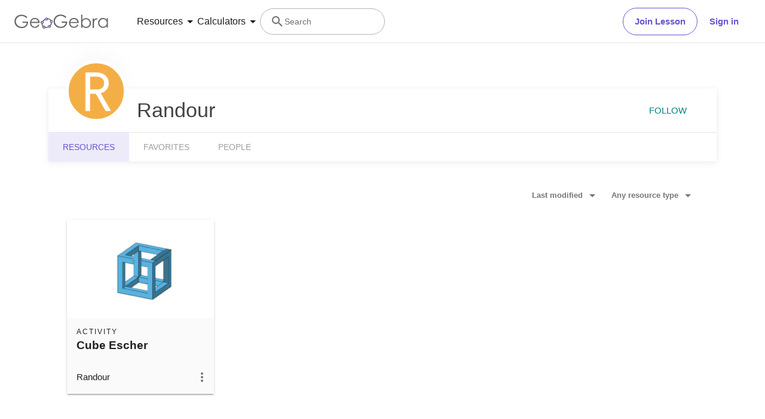

--- FILE ---
content_type: text/javascript
request_url: https://beta.geogebra.org/assets/js/profile.d4525ed5ba219779df69.js
body_size: 89187
content:
(self.__LOADABLE_LOADED_CHUNKS__=self.__LOADABLE_LOADED_CHUNKS__||[]).push([[8138],{8659:(__unused_webpack_module,__webpack_exports__,__webpack_require__)=>{"use strict";eval('/* harmony export */ __webpack_require__.d(__webpack_exports__, {\n/* harmony export */   A: () => (/* binding */ Swimlane),\n/* harmony export */   s: () => (/* binding */ SwimlaneTypes)\n/* harmony export */ });\n/* harmony import */ var react__WEBPACK_IMPORTED_MODULE_0__ = __webpack_require__(96540);\n/* harmony import */ var _utils_marvl_intl_marvl_intl_js__WEBPACK_IMPORTED_MODULE_1__ = __webpack_require__(64758);\n/* harmony import */ var react_router_dom__WEBPACK_IMPORTED_MODULE_3__ = __webpack_require__(54625);\n/* harmony import */ var prop_types__WEBPACK_IMPORTED_MODULE_2__ = __webpack_require__(5556);\n/* harmony import */ var prop_types__WEBPACK_IMPORTED_MODULE_2___default = /*#__PURE__*/__webpack_require__.n(prop_types__WEBPACK_IMPORTED_MODULE_2__);\n\n\n\n\nvar SwimlaneTypes = {\n  TYPE_Topic: \'topic\',\n  TYPE_Other: \'other\'\n};\nSwimlane.propTypes = {\n  title: (prop_types__WEBPACK_IMPORTED_MODULE_2___default().string),\n  values: (prop_types__WEBPACK_IMPORTED_MODULE_2___default().object),\n  moreLink: (prop_types__WEBPACK_IMPORTED_MODULE_2___default().any),\n  children: (prop_types__WEBPACK_IMPORTED_MODULE_2___default().node)\n};\nfunction Swimlane(_ref) {\n  var title = _ref.title,\n    values = _ref.values,\n    moreLink = _ref.moreLink,\n    children = _ref.children;\n  var getTitleContainer = function getTitleContainer(title) {\n    if ((children === null || children === void 0 ? void 0 : children.length) === 4) {\n      return /*#__PURE__*/react__WEBPACK_IMPORTED_MODULE_0__.createElement(react_router_dom__WEBPACK_IMPORTED_MODULE_3__/* .NavLink */ .k2, {\n        to: moreLink\n      }, title);\n    }\n    return /*#__PURE__*/react__WEBPACK_IMPORTED_MODULE_0__.createElement("div", null, title);\n  };\n  if (!children || children.length <= 0) return null;\n  return /*#__PURE__*/react__WEBPACK_IMPORTED_MODULE_0__.createElement("div", {\n    className: "w-100 mx-a"\n  }, /*#__PURE__*/react__WEBPACK_IMPORTED_MODULE_0__.createElement("div", {\n    className: "w-100-s x-d-x x-end x-row px-1_5 h-4.5 lh-4_5"\n  }, /*#__PURE__*/react__WEBPACK_IMPORTED_MODULE_0__.createElement("div", {\n    className: "mr-a"\n  }, title && getTitleContainer(/*#__PURE__*/react__WEBPACK_IMPORTED_MODULE_0__.createElement(_utils_marvl_intl_marvl_intl_js__WEBPACK_IMPORTED_MODULE_1__/* .FormattedMessage */ .sA, {\n    id: title,\n    values: values,\n    tagName: "h2",\n    className: "fs-1_37 fw-400 tc-black-high m-0"\n  }))), children && children.length === 4 && /*#__PURE__*/react__WEBPACK_IMPORTED_MODULE_0__.createElement(react_router_dom__WEBPACK_IMPORTED_MODULE_3__/* .NavLink */ .k2, {\n    to: moreLink,\n    className: "tc-teal ml-a px-4 tt-u"\n  }, /*#__PURE__*/react__WEBPACK_IMPORTED_MODULE_0__.createElement(_utils_marvl_intl_marvl_intl_js__WEBPACK_IMPORTED_MODULE_1__/* .FormattedMessage */ .sA, {\n    id: "swimlane.more"\n  }))), /*#__PURE__*/react__WEBPACK_IMPORTED_MODULE_0__.createElement("ul", {\n    className: "w-100 mt-0"\n  }, children));\n}//# sourceURL=[module]\n//# sourceMappingURL=[data-uri]\n//# sourceURL=webpack-internal:///8659\n')},11743:(__unused_webpack_module,__webpack_exports__,__webpack_require__)=>{"use strict";eval('/* harmony export */ __webpack_require__.d(__webpack_exports__, {\n/* harmony export */   T: () => (/* binding */ UnderstandHashes)\n/* harmony export */ });\n/* harmony import */ var _babel_runtime_helpers_extends__WEBPACK_IMPORTED_MODULE_8__ = __webpack_require__(58168);\n/* harmony import */ var _babel_runtime_helpers_objectWithoutProperties__WEBPACK_IMPORTED_MODULE_10__ = __webpack_require__(80045);\n/* harmony import */ var _babel_runtime_helpers_classCallCheck__WEBPACK_IMPORTED_MODULE_5__ = __webpack_require__(23029);\n/* harmony import */ var _babel_runtime_helpers_createClass__WEBPACK_IMPORTED_MODULE_7__ = __webpack_require__(92901);\n/* harmony import */ var _babel_runtime_helpers_possibleConstructorReturn__WEBPACK_IMPORTED_MODULE_2__ = __webpack_require__(56822);\n/* harmony import */ var _babel_runtime_helpers_getPrototypeOf__WEBPACK_IMPORTED_MODULE_1__ = __webpack_require__(53954);\n/* harmony import */ var _babel_runtime_helpers_inherits__WEBPACK_IMPORTED_MODULE_6__ = __webpack_require__(85501);\n/* harmony import */ var _babel_runtime_helpers_defineProperty__WEBPACK_IMPORTED_MODULE_0__ = __webpack_require__(64467);\n/* harmony import */ var react__WEBPACK_IMPORTED_MODULE_3__ = __webpack_require__(96540);\n/* harmony import */ var react_router_dom__WEBPACK_IMPORTED_MODULE_9__ = __webpack_require__(56347);\n/* harmony import */ var _utils_server_side_checker__WEBPACK_IMPORTED_MODULE_4__ = __webpack_require__(19459);\n/* harmony import */ var prop_types__WEBPACK_IMPORTED_MODULE_11__ = __webpack_require__(5556);\n/* harmony import */ var prop_types__WEBPACK_IMPORTED_MODULE_11___default = /*#__PURE__*/__webpack_require__.n(prop_types__WEBPACK_IMPORTED_MODULE_11__);\n\n\n\n\n\n\n\n\nvar _excluded = ["component"];\nfunction ownKeys(e, r) { var t = Object.keys(e); if (Object.getOwnPropertySymbols) { var o = Object.getOwnPropertySymbols(e); r && (o = o.filter(function (r) { return Object.getOwnPropertyDescriptor(e, r).enumerable; })), t.push.apply(t, o); } return t; }\nfunction _objectSpread(e) { for (var r = 1; r < arguments.length; r++) { var t = null != arguments[r] ? arguments[r] : {}; r % 2 ? ownKeys(Object(t), !0).forEach(function (r) { (0,_babel_runtime_helpers_defineProperty__WEBPACK_IMPORTED_MODULE_0__/* ["default"] */ .A)(e, r, t[r]); }) : Object.getOwnPropertyDescriptors ? Object.defineProperties(e, Object.getOwnPropertyDescriptors(t)) : ownKeys(Object(t)).forEach(function (r) { Object.defineProperty(e, r, Object.getOwnPropertyDescriptor(t, r)); }); } return e; }\nfunction _callSuper(t, o, e) { return o = (0,_babel_runtime_helpers_getPrototypeOf__WEBPACK_IMPORTED_MODULE_1__/* ["default"] */ .A)(o), (0,_babel_runtime_helpers_possibleConstructorReturn__WEBPACK_IMPORTED_MODULE_2__/* ["default"] */ .A)(t, _isNativeReflectConstruct() ? Reflect.construct(o, e || [], (0,_babel_runtime_helpers_getPrototypeOf__WEBPACK_IMPORTED_MODULE_1__/* ["default"] */ .A)(t).constructor) : o.apply(t, e)); }\nfunction _isNativeReflectConstruct() { try { var t = !Boolean.prototype.valueOf.call(Reflect.construct(Boolean, [], function () {})); } catch (t) {} return (_isNativeReflectConstruct = function _isNativeReflectConstruct() { return !!t; })(); }\n\n\n\n\nfunction UnderstandHashes(Component) {\n  var _HashWhisperer2;\n  return _HashWhisperer2 = /*#__PURE__*/function (_React$Component) {\n    function _HashWhisperer() {\n      var _this;\n      (0,_babel_runtime_helpers_classCallCheck__WEBPACK_IMPORTED_MODULE_5__/* ["default"] */ .A)(this, _HashWhisperer);\n      for (var _len = arguments.length, args = new Array(_len), _key = 0; _key < _len; _key++) {\n        args[_key] = arguments[_key];\n      }\n      _this = _callSuper(this, _HashWhisperer, [].concat(args));\n      (0,_babel_runtime_helpers_defineProperty__WEBPACK_IMPORTED_MODULE_0__/* ["default"] */ .A)(_this, "state", {\n        firstRenderDone: false\n      });\n      return _this;\n    }\n    (0,_babel_runtime_helpers_inherits__WEBPACK_IMPORTED_MODULE_6__/* ["default"] */ .A)(_HashWhisperer, _React$Component);\n    return (0,_babel_runtime_helpers_createClass__WEBPACK_IMPORTED_MODULE_7__/* ["default"] */ .A)(_HashWhisperer, [{\n      key: "componentDidMount",\n      value: function componentDidMount() {\n        this.setState({\n          firstRenderDone: true\n        });\n      }\n    }, {\n      key: "render",\n      value: function render() {\n        var _this2 = this;\n        var location = _objectSpread({}, this.props.location);\n        /* istanbul ignore else: just a small performance tweak, no replacement on server */\n        if (_utils_server_side_checker__WEBPACK_IMPORTED_MODULE_4__/* .isClient */ .o && this.state.firstRenderDone) location.pathname = (location.pathname + location.hash).replace(\'#\', \'/\');\n        return /*#__PURE__*/react__WEBPACK_IMPORTED_MODULE_3__.createElement(Component, (0,_babel_runtime_helpers_extends__WEBPACK_IMPORTED_MODULE_8__/* ["default"] */ .A)({}, this.props, {\n          location: location,\n          render: function render(propsFromParent) {\n            return /*#__PURE__*/react__WEBPACK_IMPORTED_MODULE_3__.createElement(react_router_dom__WEBPACK_IMPORTED_MODULE_9__/* .Switch */ .dO, {\n              location: location\n            }, _this2.props.route.routes.map(function (route) {\n              var _C = route.component,\n                _r = (0,_babel_runtime_helpers_objectWithoutProperties__WEBPACK_IMPORTED_MODULE_10__/* ["default"] */ .A)(route, _excluded);\n              /* istanbul ignore else: just a small performance tweak, no replacement on server */\n              if (_utils_server_side_checker__WEBPACK_IMPORTED_MODULE_4__/* .isClient */ .o && _this2.state.firstRenderDone) _r.path = _r.path.replace(\'#\', \'/\');\n              return /*#__PURE__*/react__WEBPACK_IMPORTED_MODULE_3__.createElement(react_router_dom__WEBPACK_IMPORTED_MODULE_9__/* .Route */ .qh, (0,_babel_runtime_helpers_extends__WEBPACK_IMPORTED_MODULE_8__/* ["default"] */ .A)({\n                key: route\n              }, _r, {\n                render: function render(routeProperties) {\n                  return /*#__PURE__*/react__WEBPACK_IMPORTED_MODULE_3__.createElement(_C, (0,_babel_runtime_helpers_extends__WEBPACK_IMPORTED_MODULE_8__/* ["default"] */ .A)({}, propsFromParent, {\n                    match: routeProperties.match\n                  }));\n                }\n              }));\n            }));\n          }\n        }));\n      }\n    }]);\n  }(react__WEBPACK_IMPORTED_MODULE_3__.Component), (0,_babel_runtime_helpers_defineProperty__WEBPACK_IMPORTED_MODULE_0__/* ["default"] */ .A)(_HashWhisperer2, "propTypes", {\n    route: (prop_types__WEBPACK_IMPORTED_MODULE_11___default().object).isRequired\n  }), _HashWhisperer2;\n}//# sourceURL=[module]\n//# sourceMappingURL=[data-uri]\n//# sourceURL=webpack-internal:///11743\n')},18180:module=>{eval('module.exports = {"ltr":"/assets/css/cropper-ltr.d06851a5.css","rtl":"/assets/css/cropper-rtl.d06851a5.css"}//# sourceURL=[module]\n//# sourceMappingURL=[data-uri]\n//# sourceURL=webpack-internal:///18180\n')},18470:(__unused_webpack_module,__webpack_exports__,__webpack_require__)=>{"use strict";eval("/* harmony export */ __webpack_require__.d(__webpack_exports__, {\n/* harmony export */   Rl: () => (/* binding */ useDragToFolder),\n/* harmony export */   m8: () => (/* binding */ manager),\n/* harmony export */   mK: () => (/* binding */ DRAG_TYPE)\n/* harmony export */ });\n/* harmony import */ var _babel_runtime_helpers_slicedToArray__WEBPACK_IMPORTED_MODULE_6__ = __webpack_require__(80296);\n/* harmony import */ var dnd_core__WEBPACK_IMPORTED_MODULE_4__ = __webpack_require__(48545);\n/* harmony import */ var react_dnd_html5_backend__WEBPACK_IMPORTED_MODULE_5__ = __webpack_require__(85517);\n/* harmony import */ var react_redux__WEBPACK_IMPORTED_MODULE_0__ = __webpack_require__(61225);\n/* harmony import */ var _marvl_intl_intl_context__WEBPACK_IMPORTED_MODULE_1__ = __webpack_require__(54410);\n/* harmony import */ var react_dnd__WEBPACK_IMPORTED_MODULE_7__ = __webpack_require__(51239);\n/* harmony import */ var _header_header_events__WEBPACK_IMPORTED_MODULE_2__ = __webpack_require__(28849);\n/* harmony import */ var _hooks_useSnackbar__WEBPACK_IMPORTED_MODULE_3__ = __webpack_require__(21585);\n\n\n\n\n\n\n\n\n\n/*\n * We manually initialize a single HTML5 manager and pass this to different Providers. This is because the DndProvier\n * has some troubles creating this internally for our pages (when navigating fast, it creates two backends at the same\n * time)\n */\nvar manager = (0,dnd_core__WEBPACK_IMPORTED_MODULE_4__/* .createDragDropManager */ .b)(react_dnd_html5_backend__WEBPACK_IMPORTED_MODULE_5__/* .HTML5Backend */ .t2);\nvar DRAG_TYPE = 'draggable';\n\n// istanbul ignore next\nfunction useDragToFolder(draggingItem, type, onRefresh) {\n  var store = (0,react_redux__WEBPACK_IMPORTED_MODULE_0__/* .useStore */ .Pj)();\n  var intl = (0,_marvl_intl_intl_context__WEBPACK_IMPORTED_MODULE_1__/* .useIntl */ .t)();\n  var snackbar = (0,_hooks_useSnackbar__WEBPACK_IMPORTED_MODULE_3__/* .useSnackbar */ .dh)();\n  var _usePointerEvents = (0,_header_header_events__WEBPACK_IMPORTED_MODULE_2__/* .usePointerEvents */ .y)(),\n    _usePointerEvents2 = (0,_babel_runtime_helpers_slicedToArray__WEBPACK_IMPORTED_MODULE_6__/* [\"default\"] */ .A)(_usePointerEvents, 2),\n    _ = _usePointerEvents2[0],\n    setDisablePointerEvents = _usePointerEvents2[1]; // eslint-disable-line no-unused-vars\n\n  var _useDrag = (0,react_dnd__WEBPACK_IMPORTED_MODULE_7__/* .useDrag */ .i)({\n      type: DRAG_TYPE,\n      item: function item() {\n        setDisablePointerEvents(true);\n        return {\n          id: draggingItem.id,\n          type: type\n        };\n      },\n      end: function end(item, monitor) {\n        var dropTargetFolder = monitor.getDropResult();\n        setDisablePointerEvents(false);\n        if (dropTargetFolder) {\n          draggingItem.moveTo(store, intl.formatMessage({\n            id: 'profile.materials'\n          }), draggingItem.parent || null, dropTargetFolder).then(function (_ref) {\n            var title = _ref.title,\n              sourceTitle = _ref.sourceTitle,\n              targetTitle = _ref.targetTitle;\n            snackbar.show({\n              text: intl.formatMessage({\n                id: 'move-dialog.success'\n              }, {\n                $1: title,\n                $2: sourceTitle,\n                $3: targetTitle\n              }),\n              closeButton: {\n                title: intl.formatMessage({\n                  id: 'general.close'\n                })\n              },\n              closeTimeout: _hooks_useSnackbar__WEBPACK_IMPORTED_MODULE_3__/* .CLOSE_TIMEOUT */ .Zh\n            });\n            onRefresh(undefined, undefined, item);\n          })[\"catch\"](function (err) {\n            console.error(err);\n            snackbar.show({\n              text: intl.formatMessage({\n                id: 'move-dialog.folder-error'\n              }),\n              closeButton: {\n                title: intl.formatMessage({\n                  id: 'general.close'\n                })\n              },\n              closeTimeout: _hooks_useSnackbar__WEBPACK_IMPORTED_MODULE_3__/* .CLOSE_TIMEOUT */ .Zh\n            });\n          });\n        }\n      },\n      collect: function collect(monitor) {\n        return {\n          isDragging: monitor.isDragging()\n        };\n      }\n    }),\n    _useDrag2 = (0,_babel_runtime_helpers_slicedToArray__WEBPACK_IMPORTED_MODULE_6__/* [\"default\"] */ .A)(_useDrag, 2),\n    isDragging = _useDrag2[0].isDragging,\n    connectDragRef = _useDrag2[1];\n  return {\n    isDragging: isDragging,\n    connectDragRef: connectDragRef\n  };\n}//# sourceURL=[module]\n//# sourceMappingURL=[data-uri]\n//# sourceURL=webpack-internal:///18470\n")},19399:(__unused_webpack_module,__webpack_exports__,__webpack_require__)=>{"use strict";eval("/* harmony export */ __webpack_require__.d(__webpack_exports__, {\n/* harmony export */   T: () => (/* binding */ useIsMountedRef)\n/* harmony export */ });\n/* harmony import */ var react__WEBPACK_IMPORTED_MODULE_0__ = __webpack_require__(96540);\n\n\n/**\n * A hook to tell your component whether it is mounted or not.\n * This is useful for situations, where an API callback needs to set a components state\n * but only if that component wasn't unmounted in the meantime.\n * @returns {React.MutableRefObject<boolean>} A reference object, that holds the mounted state in `isMountedRef.current`\n */\nfunction useIsMountedRef() {\n  var isMountedRef = (0,react__WEBPACK_IMPORTED_MODULE_0__.useRef)(true);\n  (0,react__WEBPACK_IMPORTED_MODULE_0__.useEffect)(function () {\n    // do nothing in the effect (which will run on componentDidMount)\n    return function () {\n      // on unmount update the current\n      isMountedRef.current = false;\n    };\n  }, []);\n  return isMountedRef;\n}//# sourceURL=[module]\n//# sourceMappingURL=[data-uri]\n//# sourceURL=webpack-internal:///19399\n")},26376:(__unused_webpack_module,__webpack_exports__,__webpack_require__)=>{"use strict";eval('/* harmony export */ __webpack_require__.d(__webpack_exports__, {\n/* harmony export */   A: () => (/* binding */ AnimatedInfiniteList)\n/* harmony export */ });\n/* harmony import */ var _babel_runtime_helpers_classCallCheck__WEBPACK_IMPORTED_MODULE_6__ = __webpack_require__(23029);\n/* harmony import */ var _babel_runtime_helpers_createClass__WEBPACK_IMPORTED_MODULE_8__ = __webpack_require__(92901);\n/* harmony import */ var _babel_runtime_helpers_possibleConstructorReturn__WEBPACK_IMPORTED_MODULE_1__ = __webpack_require__(56822);\n/* harmony import */ var _babel_runtime_helpers_getPrototypeOf__WEBPACK_IMPORTED_MODULE_0__ = __webpack_require__(53954);\n/* harmony import */ var _babel_runtime_helpers_inherits__WEBPACK_IMPORTED_MODULE_7__ = __webpack_require__(85501);\n/* harmony import */ var _babel_runtime_helpers_defineProperty__WEBPACK_IMPORTED_MODULE_9__ = __webpack_require__(64467);\n/* harmony import */ var react__WEBPACK_IMPORTED_MODULE_2__ = __webpack_require__(96540);\n/* harmony import */ var prop_types__WEBPACK_IMPORTED_MODULE_10__ = __webpack_require__(5556);\n/* harmony import */ var prop_types__WEBPACK_IMPORTED_MODULE_10___default = /*#__PURE__*/__webpack_require__.n(prop_types__WEBPACK_IMPORTED_MODULE_10__);\n/* harmony import */ var _spinner__WEBPACK_IMPORTED_MODULE_3__ = __webpack_require__(30880);\n/* harmony import */ var _ui_filled_button__WEBPACK_IMPORTED_MODULE_4__ = __webpack_require__(65569);\n/* harmony import */ var _utils_marvl_intl_marvl_intl__WEBPACK_IMPORTED_MODULE_5__ = __webpack_require__(64758);\n\n\n\n\n\n\nfunction _callSuper(t, o, e) { return o = (0,_babel_runtime_helpers_getPrototypeOf__WEBPACK_IMPORTED_MODULE_0__/* ["default"] */ .A)(o), (0,_babel_runtime_helpers_possibleConstructorReturn__WEBPACK_IMPORTED_MODULE_1__/* ["default"] */ .A)(t, _isNativeReflectConstruct() ? Reflect.construct(o, e || [], (0,_babel_runtime_helpers_getPrototypeOf__WEBPACK_IMPORTED_MODULE_0__/* ["default"] */ .A)(t).constructor) : o.apply(t, e)); }\nfunction _isNativeReflectConstruct() { try { var t = !Boolean.prototype.valueOf.call(Reflect.construct(Boolean, [], function () {})); } catch (t) {} return (_isNativeReflectConstruct = function _isNativeReflectConstruct() { return !!t; })(); }\n\n\n\n\n\nvar AnimatedInfiniteList = /*#__PURE__*/function (_React$Component) {\n  function AnimatedInfiniteList(props) {\n    var _this;\n    (0,_babel_runtime_helpers_classCallCheck__WEBPACK_IMPORTED_MODULE_6__/* ["default"] */ .A)(this, AnimatedInfiniteList);\n    _this = _callSuper(this, AnimatedInfiniteList, [props]);\n    _this._onMore = _this._onMore.bind(_this);\n\n    // there can only be more data if we have an empty or a full page\n    _this.state = {\n      hasMore: props.children.length % AnimatedInfiniteList.BATCH_SIZE === 0,\n      loading: false\n    };\n    return _this;\n  }\n  (0,_babel_runtime_helpers_inherits__WEBPACK_IMPORTED_MODULE_7__/* ["default"] */ .A)(AnimatedInfiniteList, _React$Component);\n  return (0,_babel_runtime_helpers_createClass__WEBPACK_IMPORTED_MODULE_8__/* ["default"] */ .A)(AnimatedInfiniteList, [{\n    key: "componentDidMount",\n    value: function componentDidMount() {\n      this._isMounted = true;\n      // load only if we got no data from prefetch\n      if (this.props.children.length === 0 && this.state.hasMore) {\n        this._onMore();\n      }\n    }\n\n    /* istanbul ignore next */\n  }, {\n    key: "componentWillUnmount",\n    value: function componentWillUnmount() {\n      this._isMounted = false;\n    }\n  }, {\n    key: "render",\n    value: function render() {\n      return /*#__PURE__*/react__WEBPACK_IMPORTED_MODULE_2__.createElement("div", {\n        className: "col s12 kill-col-padding"\n      }, /*#__PURE__*/react__WEBPACK_IMPORTED_MODULE_2__.createElement("ul", {\n        className: "row"\n      }, this.props.children.map(function (child, index) {\n        return child && /*#__PURE__*/react__WEBPACK_IMPORTED_MODULE_2__.createElement(react__WEBPACK_IMPORTED_MODULE_2__.Fragment, {\n          key: "item_".concat(index)\n        }, child);\n      })), this.props.children.length > 0 && this.state.hasMore && !this.state.loading && /*#__PURE__*/react__WEBPACK_IMPORTED_MODULE_2__.createElement("div", {\n        className: "x-d-x x-center"\n      }, /*#__PURE__*/react__WEBPACK_IMPORTED_MODULE_2__.createElement(_ui_filled_button__WEBPACK_IMPORTED_MODULE_4__/* .FilledButtonPrimary */ .j, {\n        onClick: this._onMore\n      }, /*#__PURE__*/react__WEBPACK_IMPORTED_MODULE_2__.createElement(_utils_marvl_intl_marvl_intl__WEBPACK_IMPORTED_MODULE_5__/* .FormattedMessage */ .sA, {\n        id: "loadMore.button"\n      }))), this.state.loading && /*#__PURE__*/react__WEBPACK_IMPORTED_MODULE_2__.createElement("div", {\n        key: 0,\n        className: "row col s12 loader h-25vh"\n      }, "\\xA0", /*#__PURE__*/react__WEBPACK_IMPORTED_MODULE_2__.createElement(_spinner__WEBPACK_IMPORTED_MODULE_3__/* ["default"] */ .A, null)));\n    }\n  }, {\n    key: "_onMore",\n    value: function _onMore() {\n      var _this2 = this;\n      var offset = this.props.children.length;\n      var retryFunction = function retryFunction() {\n        _this2.setState({\n          hasMore: true\n        });\n        _this2._onMore();\n      };\n      this.setState({\n        loading: true\n      });\n      this.props.loadMore(offset, retryFunction).then(function (data) {\n        if (_this2._isMounted) {\n          // if there is no data, empty data or an uneven amount of data, we don\'t want to load more\n          if (!data || data.length === 0 || data.length % AnimatedInfiniteList.BATCH_SIZE !== 0) {\n            _this2.setState({\n              hasMore: false\n            });\n          }\n        }\n      })["catch"](function (error) {\n        if (_this2._isMounted) {\n          _this2.setState({\n            hasMore: false\n          });\n          console.error(\'Infinite loading error\', error);\n        }\n      })["finally"](function (x) {\n        _this2.setState({\n          loading: false\n        });\n        return x;\n      });\n    }\n  }]);\n}(react__WEBPACK_IMPORTED_MODULE_2__.Component);\n(0,_babel_runtime_helpers_defineProperty__WEBPACK_IMPORTED_MODULE_9__/* ["default"] */ .A)(AnimatedInfiniteList, "BATCH_SIZE", 24);\n(0,_babel_runtime_helpers_defineProperty__WEBPACK_IMPORTED_MODULE_9__/* ["default"] */ .A)(AnimatedInfiniteList, "propTypes", {\n  loadMore: (prop_types__WEBPACK_IMPORTED_MODULE_10___default().func).isRequired\n});\n//# sourceURL=[module]\n//# sourceMappingURL=[data-uri]\n//# sourceURL=webpack-internal:///26376\n')},50705:(__unused_webpack_module,__webpack_exports__,__webpack_require__)=>{"use strict";eval('/* harmony export */ __webpack_require__.d(__webpack_exports__, {\n/* harmony export */   A: () => (/* binding */ NoResources)\n/* harmony export */ });\n/* harmony import */ var react__WEBPACK_IMPORTED_MODULE_0__ = __webpack_require__(96540);\n/* harmony import */ var prop_types__WEBPACK_IMPORTED_MODULE_2__ = __webpack_require__(5556);\n/* harmony import */ var prop_types__WEBPACK_IMPORTED_MODULE_2___default = /*#__PURE__*/__webpack_require__.n(prop_types__WEBPACK_IMPORTED_MODULE_2__);\n/* harmony import */ var _no_content_translated__WEBPACK_IMPORTED_MODULE_1__ = __webpack_require__(48428);\n\n\nvar DocumentIcon = function DocumentIcon(props) {\n  return /*#__PURE__*/react__WEBPACK_IMPORTED_MODULE_0__.createElement("svg", props, /*#__PURE__*/react__WEBPACK_IMPORTED_MODULE_0__.createElement("path", {\n    d: "M13 9h5.5L13 3.5V9M6 2h8l6 6v12a2 2 0 0 1-2 2H6a2 2 0 0 1-2-2V4c0-1.11.89-2 2-2m9 16v-2H6v2h9m3-4v-2H6v2h12z"\n  }));\n};\nDocumentIcon.defaultProps = {\n  xmlns: "http://www.w3.org/2000/svg",\n  width: "24",\n  height: "24",\n  viewBox: "0 0 24 24"\n};\n\nNoResources.propTypes = {\n  isOwn: (prop_types__WEBPACK_IMPORTED_MODULE_2___default().bool),\n  userDisplayName: (prop_types__WEBPACK_IMPORTED_MODULE_2___default().string),\n  filter: (prop_types__WEBPACK_IMPORTED_MODULE_2___default().string)\n};\nfunction NoResources(_ref) {\n  var _ref$isOwn = _ref.isOwn,\n    isOwn = _ref$isOwn === void 0 ? false : _ref$isOwn,\n    userDisplayName = _ref.userDisplayName,\n    filter = _ref.filter;\n  var titleKey = "no-result.resource-title".concat(filter && "-no-".concat(filter));\n  var subtitleKey = "no-result.resource-subtitle".concat(filter ? \'-bad-filter\' : isOwn ? \'-own\' : \'\');\n  return /*#__PURE__*/react__WEBPACK_IMPORTED_MODULE_0__.createElement(_no_content_translated__WEBPACK_IMPORTED_MODULE_1__/* ["default"] */ .A, {\n    titleKey: titleKey,\n    subtitleKey: subtitleKey,\n    subtitleVariable1: userDisplayName,\n    Icon: DocumentIcon,\n    filter: filter\n  });\n}//# sourceURL=[module]\n//# sourceMappingURL=[data-uri]\n//# sourceURL=webpack-internal:///50705\n')},51278:(__unused_webpack_module,__webpack_exports__,__webpack_require__)=>{"use strict";eval('/* harmony export */ __webpack_require__.d(__webpack_exports__, {\n/* harmony export */   Ay: () => (/* binding */ Breadcrumbs),\n/* harmony export */   ZR: () => (/* binding */ BREADCRUMBS_HEADER),\n/* harmony export */   nZ: () => (/* binding */ changeBreadcrumbs)\n/* harmony export */ });\n/* harmony import */ var react__WEBPACK_IMPORTED_MODULE_0__ = __webpack_require__(96540);\n/* harmony import */ var prop_types__WEBPACK_IMPORTED_MODULE_5__ = __webpack_require__(5556);\n/* harmony import */ var prop_types__WEBPACK_IMPORTED_MODULE_5___default = /*#__PURE__*/__webpack_require__.n(prop_types__WEBPACK_IMPORTED_MODULE_5__);\n/* harmony import */ var react_redux__WEBPACK_IMPORTED_MODULE_1__ = __webpack_require__(61225);\n/* harmony import */ var _store_header_store__WEBPACK_IMPORTED_MODULE_2__ = __webpack_require__(99763);\n/* harmony import */ var react_router_dom__WEBPACK_IMPORTED_MODULE_4__ = __webpack_require__(54625);\n/* harmony import */ var classnames__WEBPACK_IMPORTED_MODULE_3__ = __webpack_require__(46942);\n/* harmony import */ var classnames__WEBPACK_IMPORTED_MODULE_3___default = /*#__PURE__*/__webpack_require__.n(classnames__WEBPACK_IMPORTED_MODULE_3__);\n\n\n\n\n\nvar Chevron = function Chevron(props) {\n  return /*#__PURE__*/react__WEBPACK_IMPORTED_MODULE_0__.createElement("svg", props, /*#__PURE__*/react__WEBPACK_IMPORTED_MODULE_0__.createElement("path", {\n    d: "M8.59 16.58L13.17 12 8.59 7.41 10 6l6 6-6 6-1.41-1.42z"\n  }));\n};\nChevron.defaultProps = {\n  xmlns: "http://www.w3.org/2000/svg",\n  width: "24",\n  height: "24",\n  viewBox: "0 0 24 24"\n};\nvar ArrowLeft = function ArrowLeft(props) {\n  return /*#__PURE__*/react__WEBPACK_IMPORTED_MODULE_0__.createElement("svg", props, /*#__PURE__*/react__WEBPACK_IMPORTED_MODULE_0__.createElement("path", {\n    d: "M20 11v2H8l5.5 5.5-1.42 1.42L4.16 12l7.92-7.92L13.5 5.5 8 11h12z"\n  }));\n};\nArrowLeft.defaultProps = {\n  xmlns: "http://www.w3.org/2000/svg",\n  width: "24",\n  height: "24",\n  viewBox: "0 0 24 24"\n};\n\nvar BREADCRUMBS_HEADER = \'BREADCRUMBS\';\nvar LIST_CLASSES = \'browser-default mx-a p-0 pt-2 o-h x-row-fit ws-nw my-0 lh-6\';\nvar LINK_CLASSES = \'x-d-x x-row-fit mw-100 miw-5\';\nfunction Breadcrumbs() {\n  var links = (0,react_redux__WEBPACK_IMPORTED_MODULE_1__/* .useSelector */ .d4)(function (store) {\n    return store.headerState.content;\n  });\n  var previous = links[links.length - 2];\n  return /*#__PURE__*/react__WEBPACK_IMPORTED_MODULE_0__.createElement(react__WEBPACK_IMPORTED_MODULE_0__.Fragment, null, /*#__PURE__*/react__WEBPACK_IMPORTED_MODULE_0__.createElement("ul", {\n    className: classnames__WEBPACK_IMPORTED_MODULE_3___default()(LIST_CLASSES, \'d-n-s x-d-x\')\n  }, links.map(function (link, index) {\n    return /*#__PURE__*/react__WEBPACK_IMPORTED_MODULE_0__.createElement("li", {\n      key: link.route,\n      className: LINK_CLASSES\n    }, index > 0 && /*#__PURE__*/react__WEBPACK_IMPORTED_MODULE_0__.createElement(Chevron, {\n      className: "h-100 fc-black-medium rtl-flip"\n    }), /*#__PURE__*/react__WEBPACK_IMPORTED_MODULE_0__.createElement(react_router_dom__WEBPACK_IMPORTED_MODULE_4__/* .Link */ .N_, {\n      to: link.route,\n      title: link.title,\n      className: "px-1 to-ellipsis o-h tc-black-high h4"\n    }, link.title));\n  })), /*#__PURE__*/react__WEBPACK_IMPORTED_MODULE_0__.createElement("ul", {\n    className: classnames__WEBPACK_IMPORTED_MODULE_3___default()(LIST_CLASSES, \'d-n x-d-x-s\')\n  }, /*#__PURE__*/react__WEBPACK_IMPORTED_MODULE_0__.createElement("li", {\n    key: previous.route,\n    className: classnames__WEBPACK_IMPORTED_MODULE_3___default()(LINK_CLASSES, \'xi-shrink-0\')\n  }, /*#__PURE__*/react__WEBPACK_IMPORTED_MODULE_0__.createElement(react_router_dom__WEBPACK_IMPORTED_MODULE_4__/* .Link */ .N_, {\n    to: previous.route,\n    title: previous.title,\n    className: "px-1"\n  }, /*#__PURE__*/react__WEBPACK_IMPORTED_MODULE_0__.createElement(ArrowLeft, {\n    className: "h-100 fc-black-medium rtl-flip"\n  })), /*#__PURE__*/react__WEBPACK_IMPORTED_MODULE_0__.createElement("span", {\n    className: "px-1 to-ellipsis o-h tc-black-high h4"\n  }, links[links.length - 1].title))));\n}\nBreadcrumbs.propTypes = {\n  links: prop_types__WEBPACK_IMPORTED_MODULE_5___default().arrayOf(prop_types__WEBPACK_IMPORTED_MODULE_5___default().shape({\n    title: (prop_types__WEBPACK_IMPORTED_MODULE_5___default().string).isRequired,\n    route: (prop_types__WEBPACK_IMPORTED_MODULE_5___default().string).isRequired\n  }))\n};\n\n/**\n * Calls `changeSubHeader()` with the given parameters and the correct sub header signature `BREADCRUMBS_HEADER`.\n * @param {*} links The links that `<Breadcrumbs />` should display.\n * @param {number} [header_visibility] The flag mask to define, which header parts to show.\n * @return {{sub_header: string, content: *, header_visibility: number, type: string}}\n */\nfunction changeBreadcrumbs(links) {\n  var header_visibility = arguments.length > 1 && arguments[1] !== undefined ? arguments[1] : undefined;\n  return (0,_store_header_store__WEBPACK_IMPORTED_MODULE_2__/* .changeHeader */ .O)(BREADCRUMBS_HEADER, links, header_visibility);\n}//# sourceURL=[module]\n//# sourceMappingURL=[data-uri]\n//# sourceURL=webpack-internal:///51278\n')},81100:(__unused_webpack_module,__webpack_exports__,__webpack_require__)=>{"use strict";eval('/* harmony export */ __webpack_require__.d(__webpack_exports__, {\n/* harmony export */   Ay: () => (__WEBPACK_DEFAULT_EXPORT__),\n/* harmony export */   WM: () => (/* binding */ changeHeaderTabs),\n/* harmony export */   me: () => (/* binding */ TAB_HEADER)\n/* harmony export */ });\n/* harmony import */ var react__WEBPACK_IMPORTED_MODULE_0__ = __webpack_require__(96540);\n/* harmony import */ var prop_types__WEBPACK_IMPORTED_MODULE_5__ = __webpack_require__(5556);\n/* harmony import */ var prop_types__WEBPACK_IMPORTED_MODULE_5___default = /*#__PURE__*/__webpack_require__.n(prop_types__WEBPACK_IMPORTED_MODULE_5__);\n/* harmony import */ var react_redux__WEBPACK_IMPORTED_MODULE_1__ = __webpack_require__(61225);\n/* harmony import */ var react_router_dom__WEBPACK_IMPORTED_MODULE_4__ = __webpack_require__(54625);\n/* harmony import */ var _utils_marvl_intl_marvl_intl_js__WEBPACK_IMPORTED_MODULE_2__ = __webpack_require__(64758);\n/* harmony import */ var _store_header_store__WEBPACK_IMPORTED_MODULE_3__ = __webpack_require__(99763);\n\n\n\n\n\n\nvar TAB_HEADER = \'TABS\';\nfunction HeaderTabs(props) {\n  return /*#__PURE__*/react__WEBPACK_IMPORTED_MODULE_0__.createElement("ul", {\n    className: "tabulators tabs-transparent m-0"\n  }, props.tabs.map(function (tab) {\n    return /*#__PURE__*/react__WEBPACK_IMPORTED_MODULE_0__.createElement("li", {\n      className: "tab".concat(tab.active ? \' active\' : \'\'),\n      key: tab.route\n    }, /*#__PURE__*/react__WEBPACK_IMPORTED_MODULE_0__.createElement(react_router_dom__WEBPACK_IMPORTED_MODULE_4__/* .Link */ .N_, {\n      to: tab.route,\n      className: tab.active ? \'active\' : \'\'\n    }, /*#__PURE__*/react__WEBPACK_IMPORTED_MODULE_0__.createElement(_utils_marvl_intl_marvl_intl_js__WEBPACK_IMPORTED_MODULE_2__/* .FormattedMessage */ .sA, {\n      id: tab.translation_key\n    }), tab.active && /*#__PURE__*/react__WEBPACK_IMPORTED_MODULE_0__.createElement("div", {\n      className: "indicator"\n    })));\n  }));\n}\nHeaderTabs.propTypes = {\n  tabs: prop_types__WEBPACK_IMPORTED_MODULE_5___default().arrayOf(prop_types__WEBPACK_IMPORTED_MODULE_5___default().shape({\n    translation_key: (prop_types__WEBPACK_IMPORTED_MODULE_5___default().string).isRequired,\n    route: (prop_types__WEBPACK_IMPORTED_MODULE_5___default().string).isRequired,\n    active: (prop_types__WEBPACK_IMPORTED_MODULE_5___default().bool)\n  })).isRequired\n};\nvar mapStateToProps = function mapStateToProps(store) {\n  return {\n    tabs: store.headerState.content\n  };\n};\n/* harmony default export */ const __WEBPACK_DEFAULT_EXPORT__ = ((0,react_redux__WEBPACK_IMPORTED_MODULE_1__/* .connect */ .Ng)(mapStateToProps)(HeaderTabs));\n\n/**\n * Calls `changeSubHeader()` with the given parameters and the correct sub header signature `TAB_HEADER`.\n * @param {*} tabs The tabs that the `<HeaderTabs />` should display.\n * @param {number} [header_visibility] The flag mask to define, which header parts to show.\n * @return {{sub_header: string, content: *, header_visibility: number, type: string}}\n */\nfunction changeHeaderTabs(tabs) {\n  var header_visibility = arguments.length > 1 && arguments[1] !== undefined ? arguments[1] : undefined;\n  return (0,_store_header_store__WEBPACK_IMPORTED_MODULE_3__/* .changeHeader */ .O)(TAB_HEADER, tabs, header_visibility);\n}//# sourceURL=[module]\n//# sourceMappingURL=[data-uri]\n//# sourceURL=webpack-internal:///81100\n')},82446:(__unused_webpack_module,__webpack_exports__,__webpack_require__)=>{"use strict";eval('/* harmony export */ __webpack_require__.d(__webpack_exports__, {\n/* harmony export */   A: () => (__WEBPACK_DEFAULT_EXPORT__)\n/* harmony export */ });\n/* harmony import */ var _babel_runtime_helpers_defineProperty__WEBPACK_IMPORTED_MODULE_5__ = __webpack_require__(64467);\n/* harmony import */ var react__WEBPACK_IMPORTED_MODULE_0__ = __webpack_require__(96540);\n/* harmony import */ var prop_types__WEBPACK_IMPORTED_MODULE_6__ = __webpack_require__(5556);\n/* harmony import */ var prop_types__WEBPACK_IMPORTED_MODULE_6___default = /*#__PURE__*/__webpack_require__.n(prop_types__WEBPACK_IMPORTED_MODULE_6__);\n/* harmony import */ var react_redux__WEBPACK_IMPORTED_MODULE_1__ = __webpack_require__(61225);\n/* harmony import */ var _utils_css_transitions__WEBPACK_IMPORTED_MODULE_2__ = __webpack_require__(22039);\n/* harmony import */ var _header_tabs__WEBPACK_IMPORTED_MODULE_3__ = __webpack_require__(81100);\n/* harmony import */ var _utils_header_header_visibility_logic__WEBPACK_IMPORTED_MODULE_7__ = __webpack_require__(56147);\n/* harmony import */ var _breadcrumbs__WEBPACK_IMPORTED_MODULE_4__ = __webpack_require__(51278);\n\n\n\n\n\n\n\n\nvar SUB_HEADERS = (0,_babel_runtime_helpers_defineProperty__WEBPACK_IMPORTED_MODULE_5__/* ["default"] */ .A)((0,_babel_runtime_helpers_defineProperty__WEBPACK_IMPORTED_MODULE_5__/* ["default"] */ .A)({}, _header_tabs__WEBPACK_IMPORTED_MODULE_3__/* .TAB_HEADER */ .me, _header_tabs__WEBPACK_IMPORTED_MODULE_3__/* ["default"] */ .Ay), _breadcrumbs__WEBPACK_IMPORTED_MODULE_4__/* .BREADCRUMBS_HEADER */ .ZR, _breadcrumbs__WEBPACK_IMPORTED_MODULE_4__/* ["default"] */ .Ay);\n\n// on profile page as header-tabs\n// on folders page as breadcrumbs\nfunction SubHeader(props) {\n  return props.Component ? /*#__PURE__*/react__WEBPACK_IMPORTED_MODULE_0__.createElement(_utils_css_transitions__WEBPACK_IMPORTED_MODULE_2__/* .Fade300 */ .E, null, /*#__PURE__*/react__WEBPACK_IMPORTED_MODULE_0__.createElement("div", {\n    className: "nav-content"\n  }, /*#__PURE__*/react__WEBPACK_IMPORTED_MODULE_0__.createElement(props.Component, null))) : null;\n}\nSubHeader.propTypes = {\n  Component: (prop_types__WEBPACK_IMPORTED_MODULE_6___default().any)\n};\nvar mapStateToProps = function mapStateToProps(store) {\n  return {\n    Component: SUB_HEADERS[store.headerState.sub_header] || null,\n    showSubHeader: (0,_utils_header_header_visibility_logic__WEBPACK_IMPORTED_MODULE_7__/* .isShowSubHeader */ .dF)(store.headerState.header_visibility)\n  };\n};\n/* harmony default export */ const __WEBPACK_DEFAULT_EXPORT__ = ((0,react_redux__WEBPACK_IMPORTED_MODULE_1__/* .connect */ .Ng)(mapStateToProps)(SubHeader));//# sourceURL=[module]\n//# sourceMappingURL=[data-uri]\n//# sourceURL=webpack-internal:///82446\n')},85192:module=>{eval("/**\n * Takes an array of File and fetches previews for them.\n * It will:\n *   * filter automatically for type 'image/*'.\n *   * only give back one element if multipleAllowed is false (default)\n *   * return a promise, that will resolve after all previews have been generated\n *   * return a rejected promise, if the list is without images\n *\n * @param fileList array of File\n * @param multipleAllowed if false, the returned list will only have one one item in it\n * @returns Promise a Promise that 1) resolves after all files have been read or 2) rejects on lists without images\n */\nfunction fetchPreviewImages(fileList) {\n  var multipleAllowed = arguments.length > 1 && arguments[1] !== undefined ? arguments[1] : false;\n  var previewPromises = new Set();\n  var list = fileList.filter(function (f) {\n    return /^image\\/.*/i.exec(f.type);\n  }).map(function (f) {\n    return {\n      preview: null,\n      nativeFileObject: f\n    };\n  });\n  if (list && list.length) {\n    if (!multipleAllowed) {\n      list.splice(1);\n    }\n    list.forEach(function (f) {\n      previewPromises.add(new Promise(function (resolve) {\n        var reader = new FileReader();\n        reader.onload = function (e) {\n          f.preview = e.target.result;\n          resolve();\n        };\n        reader.readAsDataURL(f.nativeFileObject);\n      }));\n    });\n    var readyTrigger;\n    Promise.all(Array.from(previewPromises)).then(function () {\n      return readyTrigger(list);\n    });\n    return new Promise(function (resolve) {\n      readyTrigger = resolve;\n    });\n  } else {\n    return Promise.reject();\n  }\n}\n\n/**\n * Takes a browser drag/drop event and extracts the list of files from it\n *\n * Heavily inspired by this: https://github.com/okonet/react-dropzone\n *\n * @param event\n * @returns Array an array of File\n */\n\n/* istanbul ignore next */\nfunction getDataTransferFiles(event) {\n  var dataTransferItemsList = [];\n  if (event.dataTransfer) {\n    var dt = event.dataTransfer;\n    if (dt.files && dt.files.length) {\n      dataTransferItemsList = dt.files;\n    } else if (dt.items && dt.items.length) {\n      // During a drag even the dataTransfer.files is null\n      // but Chrome implements some drag store, which is accesible via dataTransfer.items\n      dataTransferItemsList = dt.items;\n    }\n  } else if (event.target && event.target.files) {\n    dataTransferItemsList = event.target.files;\n  }\n\n  // Convert from DataTransferItemsList to the native Array\n  return Array.prototype.slice.call(dataTransferItemsList);\n}\nmodule.exports = {\n  fetchPreviewImages: fetchPreviewImages,\n  getDataTransferFiles: getDataTransferFiles\n};//# sourceURL=[module]\n//# sourceMappingURL=[data-uri]\n//# sourceURL=webpack-internal:///85192\n")},90699:(__unused_webpack_module,__webpack_exports__,__webpack_require__)=>{"use strict";eval('\n// EXPORTS\n__webpack_require__.d(__webpack_exports__, {\n  DE: () => (/* binding */ CREATED),\n  Rj: () => (/* binding */ CREATED_AND_SHARED),\n  YY: () => (/* binding */ FAVORITES),\n  Ay: () => (/* binding */ MoreProfileMaterials)\n});\n\n// EXTERNAL MODULE: ./node_modules/@babel/runtime/helpers/esm/classCallCheck.js\nvar classCallCheck = __webpack_require__(23029);\n// EXTERNAL MODULE: ./node_modules/@babel/runtime/helpers/esm/createClass.js\nvar createClass = __webpack_require__(92901);\n// EXTERNAL MODULE: ./node_modules/@babel/runtime/helpers/esm/possibleConstructorReturn.js\nvar possibleConstructorReturn = __webpack_require__(56822);\n// EXTERNAL MODULE: ./node_modules/@babel/runtime/helpers/esm/getPrototypeOf.js\nvar getPrototypeOf = __webpack_require__(53954);\n// EXTERNAL MODULE: ./node_modules/@babel/runtime/helpers/esm/inherits.js\nvar inherits = __webpack_require__(85501);\n// EXTERNAL MODULE: ./node_modules/@babel/runtime/helpers/esm/defineProperty.js\nvar defineProperty = __webpack_require__(64467);\n// EXTERNAL MODULE: ./node_modules/react/index.js\nvar react = __webpack_require__(96540);\n// EXTERNAL MODULE: ./node_modules/prop-types/index.js\nvar prop_types = __webpack_require__(5556);\nvar prop_types_default = /*#__PURE__*/__webpack_require__.n(prop_types);\n// EXTERNAL MODULE: ./node_modules/@babel/runtime/helpers/esm/extends.js\nvar esm_extends = __webpack_require__(58168);\n// EXTERNAL MODULE: ./node_modules/@babel/runtime/helpers/esm/objectWithoutProperties.js\nvar objectWithoutProperties = __webpack_require__(80045);\n// EXTERNAL MODULE: ./src/components/materials/material-card.js + 8 modules\nvar material_card = __webpack_require__(50717);\n// EXTERNAL MODULE: ./src/model/material.js\nvar model_material = __webpack_require__(3727);\n// EXTERNAL MODULE: ./src/utils/dnd-utils.js\nvar dnd_utils = __webpack_require__(18470);\n;// ./src/components/materials/draggable-material-card.js\n\n\nvar _excluded = ["material"];\n\n\n\n\n\nfunction DraggableMaterialCard(props) {\n  var material = props.material,\n    passProps = (0,objectWithoutProperties/* default */.A)(props, _excluded);\n  var _useDragToFolder = (0,dnd_utils/* useDragToFolder */.Rl)(material, model_material/* Material */.im.name, props.onRefresh),\n    isDragging = _useDragToFolder.isDragging,\n    connectDragRef = _useDragToFolder.connectDragRef;\n  return /*#__PURE__*/react.createElement(material_card/* default */.A, (0,esm_extends/* default */.A)({}, passProps, {\n    ref: function ref(node) {\n      return connectDragRef(node);\n    },\n    material: material,\n    isDragging: isDragging\n  }));\n}\nDraggableMaterialCard.propTypes = {\n  material: prop_types_default().instanceOf(model_material/* Material */.im).isRequired,\n  onRefresh: (prop_types_default()).func.isRequired\n};\n// EXTERNAL MODULE: ./src/components/common/lists/animated-infinite-list.js\nvar animated_infinite_list = __webpack_require__(26376);\n;// ./src/components/common/lists/animated-loading-list.js\n\n\n\n\n\n\nfunction _callSuper(t, o, e) { return o = (0,getPrototypeOf/* default */.A)(o), (0,possibleConstructorReturn/* default */.A)(t, _isNativeReflectConstruct() ? Reflect.construct(o, e || [], (0,getPrototypeOf/* default */.A)(t).constructor) : o.apply(t, e)); }\nfunction _isNativeReflectConstruct() { try { var t = !Boolean.prototype.valueOf.call(Reflect.construct(Boolean, [], function () {})); } catch (t) {} return (_isNativeReflectConstruct = function _isNativeReflectConstruct() { return !!t; })(); }\n\n\n\nvar AnimatedLoadingList = /*#__PURE__*/function (_React$Component) {\n  function AnimatedLoadingList(props) {\n    var _this;\n    (0,classCallCheck/* default */.A)(this, AnimatedLoadingList);\n    _this = _callSuper(this, AnimatedLoadingList, [props]);\n    _this._onMore = _this._onMore.bind(_this);\n    _this.data = props.initialData || [];\n    return _this;\n  }\n  (0,inherits/* default */.A)(AnimatedLoadingList, _React$Component);\n  return (0,createClass/* default */.A)(AnimatedLoadingList, [{\n    key: "render",\n    value: function render() {\n      return /*#__PURE__*/react.createElement(animated_infinite_list/* default */.A, {\n        loadMore: this._onMore\n      }, this.props.children);\n    }\n\n    /**\n     * This function will call the `loadPromise` of the parent, take the returned data and put it into the correct order.\n     * Then it will call the `onNewData` function with that data.\n     * @param {number} offset The 0-based offset for the data to fetch.\n     * @param {function} retryFunction The calling function for the snackbar error to render a retry button.\n     * @return {Promise} Returns a promise with no error handling.\n     * @private\n     */\n  }, {\n    key: "_onMore",\n    value: function _onMore(offset, retryFunction) {\n      var _this2 = this;\n      return this.props.loadPromise(offset, retryFunction).then(function (data) {\n        data.map(function (elem, index) {\n          _this2.data[offset + index] = elem;\n        });\n        _this2.props.onNewData(_this2.data);\n        return data;\n      });\n    }\n  }]);\n}(react.Component);\n(0,defineProperty/* default */.A)(AnimatedLoadingList, "propTypes", {\n  loadPromise: (prop_types_default()).func.isRequired,\n  onNewData: (prop_types_default()).func.isRequired,\n  initialData: (prop_types_default()).array\n});\n\n// EXTERNAL MODULE: ./node_modules/react-redux/es/index.js + 20 modules\nvar es = __webpack_require__(61225);\n// EXTERNAL MODULE: ./node_modules/react-router/esm/react-router.js\nvar react_router = __webpack_require__(56347);\n;// ./src/components/common/lists/animated-loading-material-list.js\n\n\n\n\n\n\nfunction ownKeys(e, r) { var t = Object.keys(e); if (Object.getOwnPropertySymbols) { var o = Object.getOwnPropertySymbols(e); r && (o = o.filter(function (r) { return Object.getOwnPropertyDescriptor(e, r).enumerable; })), t.push.apply(t, o); } return t; }\nfunction _objectSpread(e) { for (var r = 1; r < arguments.length; r++) { var t = null != arguments[r] ? arguments[r] : {}; r % 2 ? ownKeys(Object(t), !0).forEach(function (r) { (0,defineProperty/* default */.A)(e, r, t[r]); }) : Object.getOwnPropertyDescriptors ? Object.defineProperties(e, Object.getOwnPropertyDescriptors(t)) : ownKeys(Object(t)).forEach(function (r) { Object.defineProperty(e, r, Object.getOwnPropertyDescriptor(t, r)); }); } return e; }\nfunction animated_loading_material_list_callSuper(t, o, e) { return o = (0,getPrototypeOf/* default */.A)(o), (0,possibleConstructorReturn/* default */.A)(t, animated_loading_material_list_isNativeReflectConstruct() ? Reflect.construct(o, e || [], (0,getPrototypeOf/* default */.A)(t).constructor) : o.apply(t, e)); }\nfunction animated_loading_material_list_isNativeReflectConstruct() { try { var t = !Boolean.prototype.valueOf.call(Reflect.construct(Boolean, [], function () {})); } catch (t) {} return (animated_loading_material_list_isNativeReflectConstruct = function _isNativeReflectConstruct() { return !!t; })(); }\n\n\n\n\n\n\n\n\nvar AnimatedLoadingMaterialList = /*#__PURE__*/function (_React$Component) {\n  function AnimatedLoadingMaterialList(props, context) {\n    var _props$location;\n    var _this;\n    (0,classCallCheck/* default */.A)(this, AnimatedLoadingMaterialList);\n    _this = animated_loading_material_list_callSuper(this, AnimatedLoadingMaterialList, [props, context]);\n    _this._onNewData = _this._onNewData.bind(_this);\n    _this._onRefresh = _this._onRefresh.bind(_this);\n    var stateData = (_props$location = props.location) === null || _props$location === void 0 ? void 0 : _props$location.state;\n    var materialData = stateData ? JSON.parse(stateData).map(function (item) {\n      return model_material/* default */.Ay.fromPlainObject(context.store, item);\n    }) : props.data;\n\n    // we might have prefetch data from SSR -> let\'s use it\n    _this.state = {\n      data: materialData || [],\n      updateCount: 0,\n      updateFolders: false\n    };\n    return _this;\n  }\n  (0,inherits/* default */.A)(AnimatedLoadingMaterialList, _React$Component);\n  return (0,createClass/* default */.A)(AnimatedLoadingMaterialList, [{\n    key: "componentDidMount",\n    value: function componentDidMount() {\n      var key = this.props.location.key;\n      var windowScrollByKey = window.sessionStorage.getItem(key);\n      var scrollOffset = -48; // This is a magic number that the website scrolls too far by, discovered by manual testing\n\n      if (windowScrollByKey) {\n        window.scrollTo(0, +windowScrollByKey + scrollOffset);\n        window.sessionStorage.removeItem(key);\n      }\n    }\n  }, {\n    key: "componentWillUnmount",\n    value: function componentWillUnmount() {\n      var key = this.props.location.key;\n      window.sessionStorage.setItem(key, window.scrollY.toString());\n    }\n  }, {\n    key: "render",\n    value: function render() {\n      var _this2 = this;\n      return /*#__PURE__*/react.createElement(AnimatedLoadingList, {\n        key: this.state.updateCount,\n        loadPromise: this.props.loadPromise,\n        onNewData: this._onNewData,\n        initialData: this.state.data\n      }, this.props.dragAndDrop ? this.state.data.map(function (mat) {\n        return /*#__PURE__*/react.createElement(DraggableMaterialCard, {\n          key: "material_".concat(mat.id),\n          material: mat,\n          showVisibility: _this2.props.showVisibility,\n          onRefresh: _this2._onRefresh\n        });\n      }) : this.state.data.map(function (mat) {\n        return /*#__PURE__*/react.createElement(material_card/* default */.A, {\n          key: "material_".concat(mat.id),\n          material: mat,\n          showVisibility: _this2.props.showVisibility,\n          onRefresh: _this2._onRefresh\n        });\n      }));\n    }\n\n    /**\n     * The `AnimatedLoadingList` returns the updated dataset via `onNewData`.\n     * @param {array} data\n     * @private\n     */\n  }, {\n    key: "_onNewData",\n    value: function _onNewData(data) {\n      var dataLength = data ? data.length : 0;\n      var updateFolders = this.state.updateFolders;\n      if (dataLength) {\n        this.props.history.replace(_objectSpread(_objectSpread({}, this.props.history.location), {}, {\n          state: JSON.stringify(data)\n        }));\n        this.setState({\n          data: data,\n          updateFolders: false\n        });\n      }\n      this.props.onUpdate(dataLength, updateFolders);\n    }\n\n    /**\n     * Removes material from the material list or hard reloads it fully.\n     * @param dialogId the dialog it was called from\n     * @param updateFolders if `true`, it notifies the parent component (using the prop `onUpdate`)\n     * that it should reload the `FolderList` component\n     * @param movedItem the item that got moved\n     * @private\n     */\n  }, {\n    key: "_onRefresh",\n    value: function _onRefresh(dialogId, updateFolders, movedItem) {\n      var newState = {\n        data: []\n      };\n\n      // performance optimization to avoid slow reloads for users who have many materials and try to move them to folders\n      if (movedItem) {\n        newState.data = this.state.data.filter(function (item) {\n          return item.id !== movedItem.id;\n        });\n      }\n      if (newState.data.length === 0) {\n        newState.updateCount = this.state.updateCount + 1;\n        newState.updateFolders = updateFolders === true;\n      }\n      this.setState(newState);\n    }\n  }]);\n}(react.Component);\n(0,defineProperty/* default */.A)(AnimatedLoadingMaterialList, "propTypes", {\n  loadPromise: (prop_types_default()).func.isRequired,\n  onUpdate: (prop_types_default()).func,\n  showVisibility: (prop_types_default()).bool,\n  data: (prop_types_default()).array,\n  dragAndDrop: (prop_types_default()).bool,\n  location: (prop_types_default()).object.isRequired,\n  history: (prop_types_default()).object.isRequired\n});\n(0,defineProperty/* default */.A)(AnimatedLoadingMaterialList, "contextType", es/* ReactReduxContext */.ty);\n(0,defineProperty/* default */.A)(AnimatedLoadingMaterialList, "defaultProps", {\n  onUpdate: function onUpdate() {\n    return undefined;\n  }\n});\n/* harmony default export */ const animated_loading_material_list = ((0,react_router/* withRouter */.y)(AnimatedLoadingMaterialList));\n// EXTERNAL MODULE: ./src/service/material-service.js + 1 modules\nvar material_service = __webpack_require__(14898);\n// EXTERNAL MODULE: ./src/service/folder-service.js\nvar folder_service = __webpack_require__(74110);\n;// ./src/components/profile/more-profile-materials.js\n\n\n\n\n\n\nfunction more_profile_materials_callSuper(t, o, e) { return o = (0,getPrototypeOf/* default */.A)(o), (0,possibleConstructorReturn/* default */.A)(t, more_profile_materials_isNativeReflectConstruct() ? Reflect.construct(o, e || [], (0,getPrototypeOf/* default */.A)(t).constructor) : o.apply(t, e)); }\nfunction more_profile_materials_isNativeReflectConstruct() { try { var t = !Boolean.prototype.valueOf.call(Reflect.construct(Boolean, [], function () {})); } catch (t) {} return (more_profile_materials_isNativeReflectConstruct = function _isNativeReflectConstruct() { return !!t; })(); }\n\n\n\n\n\n\n\n\nvar CREATED = \'created_by\';\nvar CREATED_AND_SHARED = \'created_by,shared_with\';\nvar FAVORITES = \'favorites\';\nvar MoreProfileMaterials = /*#__PURE__*/function (_React$Component) {\n  function MoreProfileMaterials(props) {\n    var _this;\n    (0,classCallCheck/* default */.A)(this, MoreProfileMaterials);\n    _this = more_profile_materials_callSuper(this, MoreProfileMaterials, [props]);\n    _this._loadData = _this._loadData.bind(_this);\n    return _this;\n  }\n  (0,inherits/* default */.A)(MoreProfileMaterials, _React$Component);\n  return (0,createClass/* default */.A)(MoreProfileMaterials, [{\n    key: "render",\n    value: function render() {\n      var data = this.props.data ? model_material/* default */.Ay.createArrayFromPlainObjects(this.context.store, this.props.data) : undefined;\n      return /*#__PURE__*/react.createElement(animated_loading_material_list, {\n        key: "".concat(this.props.folder_id, "_").concat(this.props.sortingOrder, "_").concat(this.props.filter),\n        loadPromise: this._loadData,\n        showVisibility: this.props.showVisibility,\n        data: data,\n        onUpdate: this.props.onUpdate,\n        dragAndDrop: this.props.dragAndDrop\n      });\n    }\n  }, {\n    key: "_loadData",\n    value: function _loadData(offset, retryFunction) {\n      return (0,material_service/* getMaterialsFrom */.hF)(this.context.store, this.props.user_id, {\n        type: this.props.type,\n        swimlaneSettings: this.props.swimlaneSettings,\n        folder_id: this.props.folder_id === null ? folder_service/* FOLDER_ROOT_STRING */.Um : this.props.folder_id,\n        offset: offset,\n        order: this.props.sortingOrder,\n        filter: this.props.filter,\n        limit: animated_infinite_list/* default */.A.BATCH_SIZE,\n        retryFunction: retryFunction\n      });\n    }\n  }]);\n}(react.Component);\n(0,defineProperty/* default */.A)(MoreProfileMaterials, "propTypes", {\n  user_id: (prop_types_default()).number.isRequired,\n  sortingOrder: (prop_types_default()).string.isRequired,\n  type: (prop_types_default()).string.isRequired,\n  filter: (prop_types_default()).string,\n  folder_id: (prop_types_default()).string,\n  onUpdate: (prop_types_default()).func,\n  data: (prop_types_default()).array,\n  showVisibility: (prop_types_default()).bool,\n  swimlaneSettings: (prop_types_default()).any,\n  dragAndDrop: (prop_types_default()).bool\n});\n(0,defineProperty/* default */.A)(MoreProfileMaterials, "contextType", es/* ReactReduxContext */.ty);\n//# sourceURL=[module]\n//# sourceMappingURL=[data-uri]\n//# sourceURL=webpack-internal:///90699\n')},94198:(__unused_webpack_module,__webpack_exports__,__webpack_require__)=>{"use strict";eval('// ESM COMPAT FLAG\n__webpack_require__.r(__webpack_exports__);\n\n// EXPORTS\n__webpack_require__.d(__webpack_exports__, {\n  PROFILE_ROUTES: () => (/* binding */ PROFILE_ROUTES),\n  "default": () => (/* binding */ ProfileRouter)\n});\n\n// EXTERNAL MODULE: ./node_modules/@babel/runtime/helpers/esm/extends.js\nvar esm_extends = __webpack_require__(58168);\n// EXTERNAL MODULE: ./node_modules/@babel/runtime/helpers/esm/defineProperty.js\nvar defineProperty = __webpack_require__(64467);\n// EXTERNAL MODULE: ./node_modules/@babel/runtime/helpers/esm/objectWithoutProperties.js\nvar objectWithoutProperties = __webpack_require__(80045);\n// EXTERNAL MODULE: ./node_modules/react/index.js\nvar react = __webpack_require__(96540);\n// EXTERNAL MODULE: ./node_modules/prop-types/index.js\nvar prop_types = __webpack_require__(5556);\nvar prop_types_default = /*#__PURE__*/__webpack_require__.n(prop_types);\n// EXTERNAL MODULE: ./node_modules/@babel/runtime/helpers/esm/classCallCheck.js\nvar classCallCheck = __webpack_require__(23029);\n// EXTERNAL MODULE: ./node_modules/@babel/runtime/helpers/esm/createClass.js\nvar createClass = __webpack_require__(92901);\n// EXTERNAL MODULE: ./node_modules/@babel/runtime/helpers/esm/possibleConstructorReturn.js\nvar possibleConstructorReturn = __webpack_require__(56822);\n// EXTERNAL MODULE: ./node_modules/@babel/runtime/helpers/esm/getPrototypeOf.js\nvar getPrototypeOf = __webpack_require__(53954);\n// EXTERNAL MODULE: ./node_modules/@babel/runtime/helpers/esm/inherits.js\nvar inherits = __webpack_require__(85501);\n// EXTERNAL MODULE: ./node_modules/@babel/runtime/helpers/esm/slicedToArray.js + 3 modules\nvar slicedToArray = __webpack_require__(80296);\n// EXTERNAL MODULE: ./src/utils/marvl-intl/marvl-intl.js + 3 modules\nvar marvl_intl = __webpack_require__(64758);\n// EXTERNAL MODULE: ./src/model/user.js\nvar user = __webpack_require__(57525);\n// EXTERNAL MODULE: ./src/components/ui/drop-down.js\nvar drop_down = __webpack_require__(20530);\n// EXTERNAL MODULE: ./src/service/people-service.js\nvar people_service = __webpack_require__(71797);\n// EXTERNAL MODULE: ./node_modules/react-redux/es/index.js + 20 modules\nvar es = __webpack_require__(61225);\n// EXTERNAL MODULE: ./node_modules/classnames/index.js\nvar classnames = __webpack_require__(46942);\nvar classnames_default = /*#__PURE__*/__webpack_require__.n(classnames);\n// EXTERNAL MODULE: ./src/hooks/useIsMountedRef.js\nvar useIsMountedRef = __webpack_require__(19399);\n// EXTERNAL MODULE: ./src/utils/marvl-intl/intl-context.js\nvar intl_context = __webpack_require__(54410);\n// EXTERNAL MODULE: ./src/hooks/useSnackbar.js\nvar useSnackbar = __webpack_require__(21585);\n;// ./src/components/people/follow-button.js\n\n\n\n\n\n\n\n\n\n\n\nvar ERR_CODES = {\n  err_not_following: \'people.error_not_following\',\n  err_already_following: \'people.error_already_following\',\n  err_signin_cancelled: \'people.error_signin_cancelled\'\n};\nfunction FollowButton(props) {\n  var user = props.user,\n    onUnfollow = props.onUnfollow,\n    onFollow = props.onFollow;\n  var isThemselves = (0,es/* useSelector */.d4)(function (state) {\n    return state.userState.user.id === user.id;\n  });\n  var store = (0,es/* useStore */.Pj)();\n  var intl = (0,intl_context/* useIntl */.t)();\n  var snackbar = (0,useSnackbar/* useSnackbar */.dh)();\n  var _useState = (0,react.useState)(user.i_follow_since === undefined),\n    _useState2 = (0,slicedToArray/* default */.A)(_useState, 2),\n    status = _useState2[0],\n    setStatus = _useState2[1];\n  var isCalling = (0,react.useRef)(false);\n  var isMountedRef = (0,useIsMountedRef/* useIsMountedRef */.T)();\n  (0,react.useEffect)(function () {\n    setStatus(user.i_follow_since === undefined);\n  }, [user.i_follow_since]);\n  var _followError = (0,react.useCallback)(function (error_response, oldStatus) {\n    if (isMountedRef.current) setStatus(oldStatus);\n    // show error message\n    if (error_response.response && error_response.response.code !== \'err_signin_cancelled\') {\n      snackbar.show({\n        text: intl.formatMessage({\n          id: ERR_CODES[error_response.response.code]\n        }),\n        closeButton: {\n          title: intl.formatMessage({\n            id: \'general.close\'\n          })\n        },\n        closeTimeout: useSnackbar/* CLOSE_TIMEOUT */.Zh\n      });\n    }\n  }, [intl, isMountedRef, snackbar]);\n  var _followUser = (0,react.useCallback)(function () {\n    if (!isCalling.current) {\n      isCalling.current = true;\n      (0,people_service/* follow */.e6)(store, user.id, function () {\n        return _followUser();\n      }).then(function (data) {\n        // deactivate button and show message if successfully performed\n        if (data.success) {\n          if (isMountedRef.current) setStatus(false);\n          snackbar.show({\n            text: intl.formatMessage({\n              id: \'people.msg_following_now\'\n            }, {\n              $1: user.displayname\n            }),\n            closeButton: {\n              title: intl.formatMessage({\n                id: \'general.close\'\n              })\n            },\n            closeTimeout: useSnackbar/* CLOSE_TIMEOUT */.Zh\n          });\n        }\n        // execute callback function\n        if (typeof onFollow === \'function\') {\n          onFollow(user.id);\n        }\n      })["catch"](function (data) {\n        return _followError(data, true);\n      }).then(function () {\n        return isCalling.current = false;\n      });\n    }\n  }, [_followError, intl, isMountedRef, onFollow, snackbar, store, user.displayname, user.id]);\n  var _unFollowUser = (0,react.useCallback)(function () {\n    if (!isCalling.current) {\n      isCalling.current = true;\n      (0,people_service/* unFollow */.PY)(store, user.id, function () {\n        return _unFollowUser();\n      }).then(function (data) {\n        // re-activate button and show message if successful\n        if (data.success) {\n          if (isMountedRef.current) setStatus(true);\n          snackbar.show({\n            text: intl.formatMessage({\n              id: \'people.msg_not_following_anymore\'\n            }, {\n              $1: user.displayname\n            }),\n            closeButton: {\n              title: intl.formatMessage({\n                id: \'general.close\'\n              })\n            },\n            closeTimeout: useSnackbar/* CLOSE_TIMEOUT */.Zh\n          });\n        }\n        // execute callback function\n        if (typeof onUnfollow === \'function\') {\n          onUnfollow(user.id);\n        }\n      })["catch"](function (data) {\n        return _followError(data, false);\n      }).then(function () {\n        return isCalling.current = false;\n      });\n    }\n  }, [_followError, intl, isMountedRef, onUnfollow, snackbar, store, user.displayname, user.id]);\n  var action = status ? _followUser : _unFollowUser;\n  var title = status ? \'people.follow_user\' : \'people.unfollow\';\n  var _hover = status ? \'people.follow_this_user\' : \'people.unfollow_this_user\';\n  if (props.asLink) {\n    var html;\n    if (isThemselves) {\n      // Case 1: follow yourself link\n      html = null;\n    } else if (!status && props.disableIfFollowing) {\n      // Case 2: disabled "already following" link\n      html = /*#__PURE__*/react.createElement(marvl_intl/* FormattedMessage */.sA, {\n        id: "people.following_user"\n      });\n    } else {\n      // Case 3: enabled link\n      html = /*#__PURE__*/react.createElement("a", {\n        onClick: action\n      }, /*#__PURE__*/react.createElement(marvl_intl/* FormattedMessage */.sA, {\n        id: title\n      }));\n    }\n    return /*#__PURE__*/react.createElement("div", {\n      className: props.className\n    }, html);\n  } else {\n    var cNames = classnames_default()(props.className, \'ws-nw tc-teal py-0 px-2 h-5 tt-u bn bg-t btn-flat ggb-teal-text\');\n    if (isThemselves) {\n      // Case 4: follow yourself button\n      return /*#__PURE__*/react.createElement("button", {\n        className: "".concat(cNames, " disabled"),\n        title: ""\n      });\n    } else if (!status && props.disableIfFollowing) {\n      // Case 5: disabled "already following" button\n      return /*#__PURE__*/react.createElement("button", {\n        className: "".concat(cNames, " disabled"),\n        title: ""\n      }, /*#__PURE__*/react.createElement(marvl_intl/* FormattedMessage */.sA, {\n        id: "people.following_user"\n      }));\n    } else {\n      // Case 6: enabled button\n      return /*#__PURE__*/react.createElement(marvl_intl/* FormattedMessage */.sA, {\n        id: _hover,\n        values: {\n          $1: props.user.displayname\n        }\n      }, function (hover) {\n        return /*#__PURE__*/react.createElement("button", {\n          className: cNames,\n          onClick: action,\n          title: hover\n        }, /*#__PURE__*/react.createElement(marvl_intl/* FormattedMessage */.sA, {\n          id: title\n        }));\n      });\n    }\n  }\n}\nFollowButton.propTypes = {\n  user: prop_types_default().instanceOf(user/* User */.K).isRequired,\n  asLink: (prop_types_default()).bool,\n  // = show the unfollow option as link (instead of disabled button)\n  disableIfFollowing: (prop_types_default()).bool,\n  onFollow: (prop_types_default()).func,\n  onUnfollow: (prop_types_default()).func,\n  className: (prop_types_default()).string\n};\n// EXTERNAL MODULE: ./node_modules/react-helmet/es/Helmet.js\nvar Helmet = __webpack_require__(68154);\n// EXTERNAL MODULE: ./node_modules/@loadable/component/dist/esm/loadable.esm.mjs\nvar loadable_esm = __webpack_require__(80243);\n// EXTERNAL MODULE: ./node_modules/cropperjs/dist/cropper.css\nvar cropper = __webpack_require__(18180);\nvar cropper_default = /*#__PURE__*/__webpack_require__.n(cropper);\n// EXTERNAL MODULE: ./src/components/common/spinner.js\nvar spinner = __webpack_require__(30880);\n// EXTERNAL MODULE: ./src/components/common/materialize-modal.js\nvar materialize_modal = __webpack_require__(96252);\n;// ./src/components/common/image-cropper-modal.js\n\n\n\n\n\n\n\n\n\n\n\n\n\n\nvar Cropper = (0,loadable_esm/* default */.Ay)({\n  resolved: {},\n  chunkName: function chunkName() {\n    return "cropper";\n  },\n  isReady: function isReady(props) {\n    var key = this.resolve(props);\n    if (this.resolved[key] !== true) {\n      return false;\n    }\n    if (true) {\n      return !!__webpack_require__.m[key];\n    }\n    // removed by dead control flow\n{}\n  },\n  importAsync: function importAsync() {\n    return __webpack_require__.e(/* import() | cropper */ 8802).then(__webpack_require__.bind(__webpack_require__, 68366));\n  },\n  requireAsync: function requireAsync(props) {\n    var _this = this;\n    var key = this.resolve(props);\n    this.resolved[key] = false;\n    return this.importAsync(props).then(function (resolved) {\n      _this.resolved[key] = true;\n      return resolved;\n    });\n  },\n  requireSync: function requireSync(props) {\n    var id = this.resolve(props);\n    if (true) {\n      return __webpack_require__(id);\n    }\n    // removed by dead control flow\n{}\n  },\n  resolve: function resolve() {\n    if (true) {\n      return /*require.resolve*/(68366);\n    }\n    // removed by dead control flow\n{}\n  }\n});\nImageCropperModal.propTypes = {\n  title: (prop_types_default()).string.isRequired,\n  file: (prop_types_default()).object.isRequired,\n  onSave: (prop_types_default()).func,\n  onClose: (prop_types_default()).func,\n  onOpen: (prop_types_default()).func,\n  minWidth: (prop_types_default()).number,\n  minHeight: (prop_types_default()).number,\n  aspectRatio: (prop_types_default()).number.isRequired\n};\nfunction ImageCropperModal(_ref) {\n  var file = _ref.file,\n    title = _ref.title,\n    onOpen = _ref.onOpen,\n    onClose = _ref.onClose,\n    onSave = _ref.onSave,\n    minHeight = _ref.minHeight,\n    minWidth = _ref.minWidth,\n    aspectRatio = _ref.aspectRatio;\n  var intl = (0,intl_context/* useIntl */.t)();\n  var snackbar = (0,useSnackbar/* useSnackbar */.dh)();\n  var isMounted = (0,useIsMountedRef/* useIsMountedRef */.T)();\n  var dir = (0,es/* useSelector */.d4)(function (state) {\n    var _state$userState$user;\n    return (_state$userState$user = state.userState.user) === null || _state$userState$user === void 0 ? void 0 : _state$userState$user.lang_dir;\n  });\n  var _useState = (0,react.useState)(null),\n    _useState2 = (0,slicedToArray/* default */.A)(_useState, 2),\n    src = _useState2[0],\n    setSrc = _useState2[1];\n  var _useState3 = (0,react.useState)(null),\n    _useState4 = (0,slicedToArray/* default */.A)(_useState3, 2),\n    croppedCanvas = _useState4[0],\n    setCroppedCanvas = _useState4[1];\n  var _useState5 = (0,react.useState)(false),\n    _useState6 = (0,slicedToArray/* default */.A)(_useState5, 2),\n    isInProgress = _useState6[0],\n    setIsInProgress = _useState6[1];\n  var _useState7 = (0,react.useState)(true),\n    _useState8 = (0,slicedToArray/* default */.A)(_useState7, 2),\n    showModal = _useState8[0],\n    setShowModal = _useState8[1];\n  var cropperRef = (0,react.useRef)(null);\n  var wrongDimensions = !croppedCanvas || minWidth && croppedCanvas.width < minWidth || minHeight && croppedCanvas.height < minHeight;\n  var disabled = isInProgress || wrongDimensions;\n  (0,react.useEffect)(function () {\n    var reader = new FileReader();\n    reader.onload = function () {\n      setSrc(reader.result);\n    };\n    reader.readAsDataURL(file);\n  }, [file]);\n  function handleClose() {\n    var _cropperRef$current$c;\n    (_cropperRef$current$c = cropperRef.current.cropper) === null || _cropperRef$current$c === void 0 || _cropperRef$current$c.destroy();\n    if (onClose && isMounted.current) {\n      onClose();\n    }\n  }\n  function onCrop() {\n    var _cropperRef$current$c2;\n    setCroppedCanvas((_cropperRef$current$c2 = cropperRef.current.cropper) === null || _cropperRef$current$c2 === void 0 ? void 0 : _cropperRef$current$c2.getCroppedCanvas());\n  }\n  function handleSaveClick() {\n    var _cropperRef$current$c3;\n    setIsInProgress(true);\n\n    // Use a temporary canvas to scale down the image\n    var croppedCanvas = (_cropperRef$current$c3 = cropperRef.current.cropper) === null || _cropperRef$current$c3 === void 0 ? void 0 : _cropperRef$current$c3.getCroppedCanvas();\n    if (!croppedCanvas) return;\n    var scaledCanvas = document.createElement(\'canvas\');\n    var scaledContext = scaledCanvas.getContext(\'2d\');\n    scaledCanvas.width = minWidth;\n    scaledCanvas.height = minHeight;\n    scaledContext.scale(minWidth / croppedCanvas.width, minHeight / croppedCanvas.height);\n    scaledContext.drawImage(croppedCanvas, 0, 0);\n    onSave(scaledCanvas.toDataURL()).then(function () {\n      if (isMounted.current) {\n        setIsInProgress(false);\n        setShowModal(false);\n      }\n    })["catch"](function (error) {\n      if (isMounted.current) {\n        setIsInProgress(false);\n      }\n      snackbar.show({\n        text: intl.formatMessage({\n          id: \'image.save.error\'\n        }),\n        closeButton: {\n          title: intl.formatMessage({\n            id: \'general.close\'\n          })\n        },\n        closeTimeout: useSnackbar/* CLOSE_TIMEOUT */.Zh\n      });\n      console.error(\'saving image failed\', error);\n    });\n  }\n  return /*#__PURE__*/react.createElement(react.Fragment, null, showModal && /*#__PURE__*/react.createElement(materialize_modal/* default */.A, {\n    className: classnames_default()(\'image_cropper_modal\', {\n      wait: isInProgress\n    }),\n    endingTop: "4%",\n    onReady: onOpen,\n    onClose: handleClose\n  }, /*#__PURE__*/react.createElement(Helmet/* Helmet */.m, null, /*#__PURE__*/react.createElement("link", {\n    rel: "stylesheet",\n    href: (cropper_default())[dir]\n  })), /*#__PURE__*/react.createElement("span", {\n    className: "center-align"\n  }, /*#__PURE__*/react.createElement("h5", null, /*#__PURE__*/react.createElement(marvl_intl/* FormattedMessage */.sA, {\n    id: title\n  })), minWidth && /*#__PURE__*/react.createElement("p", {\n    className: "min-res"\n  }, /*#__PURE__*/react.createElement(marvl_intl/* FormattedMessage */.sA, {\n    id: "image.chooser.minimum.resolution",\n    values: {\n      $1: minWidth,\n      $2: minHeight\n    }\n  }))), src !== null && /*#__PURE__*/react.createElement(Cropper, {\n    src: src,\n    ref: cropperRef,\n    className: "cropper",\n    style: {\n      maxHeight: \'calc(90vh - 140px)\'\n    },\n    initialAspectRatio: aspectRatio,\n    guides: true,\n    crop: onCrop\n  }), /*#__PURE__*/react.createElement("div", {\n    className: "divider"\n  }), /*#__PURE__*/react.createElement("div", {\n    className: "modal-footer"\n  }, isInProgress && /*#__PURE__*/react.createElement(spinner/* default */.A, {\n    className: "small",\n    style: {\n      display: \'inline-block\',\n      width: \'auto\',\n      height: \'auto\'\n    }\n  }), croppedCanvas && wrongDimensions && /*#__PURE__*/react.createElement("p", {\n    className: "materialize-red-text f-l"\n  }, /*#__PURE__*/react.createElement(marvl_intl/* FormattedMessage */.sA, {\n    id: "image.chooser.too.small"\n  })), /*#__PURE__*/react.createElement("a", {\n    className: "modal-action modal-close btn-flat"\n  }, /*#__PURE__*/react.createElement(marvl_intl/* FormattedMessage */.sA, {\n    id: "general-dialog.cancel"\n  })), /*#__PURE__*/react.createElement("a", {\n    className: "modal-action btn",\n    onClick: handleSaveClick,\n    disabled: disabled\n  }, /*#__PURE__*/react.createElement(marvl_intl/* FormattedMessage */.sA, {\n    id: "general.save"\n  })))));\n}\n// EXTERNAL MODULE: ./src/service/user-service.js\nvar user_service = __webpack_require__(62669);\n;// ./src/components/people/avatar-image-cropper.js\n\n\n\n\n\n\nfunction _callSuper(t, o, e) { return o = (0,getPrototypeOf/* default */.A)(o), (0,possibleConstructorReturn/* default */.A)(t, _isNativeReflectConstruct() ? Reflect.construct(o, e || [], (0,getPrototypeOf/* default */.A)(t).constructor) : o.apply(t, e)); }\nfunction _isNativeReflectConstruct() { try { var t = !Boolean.prototype.valueOf.call(Reflect.construct(Boolean, [], function () {})); } catch (t) {} return (_isNativeReflectConstruct = function _isNativeReflectConstruct() { return !!t; })(); }\n\n\n\n\n\n\nvar AvatarImageCropper = /*#__PURE__*/function (_React$PureComponent) {\n  function AvatarImageCropper(props) {\n    var _this;\n    (0,classCallCheck/* default */.A)(this, AvatarImageCropper);\n    _this = _callSuper(this, AvatarImageCropper, [props]);\n    _this._onModalClose = _this._onModalClose.bind(_this);\n    _this._onSaveAvatar = _this._onSaveAvatar.bind(_this);\n    return _this;\n  }\n  (0,inherits/* default */.A)(AvatarImageCropper, _React$PureComponent);\n  return (0,createClass/* default */.A)(AvatarImageCropper, [{\n    key: "render",\n    value: function render() {\n      return /*#__PURE__*/react.createElement(ImageCropperModal, {\n        title: "profile.change.avatar.title",\n        file: this.props.file,\n        onSave: this._onSaveAvatar,\n        onClose: this._onModalClose,\n        minWidth: 400,\n        minHeight: 400,\n        aspectRatio: 1\n      });\n    }\n  }, {\n    key: "_onModalClose",\n    value: function _onModalClose() {\n      if (this.props.onModalClose) {\n        this.props.onModalClose();\n      }\n    }\n  }, {\n    key: "_onSaveAvatar",\n    value: function _onSaveAvatar(image) {\n      var _this2 = this;\n      // Save the image\n      return (0,user_service/* updateAvatarImage */.O1)(this.context.store, this.props.user.id, image).then(function (user) {\n        if (_this2.props.onSaveSuccessful) {\n          _this2.props.onSaveSuccessful({\n            user: user\n          });\n        }\n      });\n    }\n  }]);\n}(react.PureComponent);\n(0,defineProperty/* default */.A)(AvatarImageCropper, "contextType", es/* ReactReduxContext */.ty);\n(0,defineProperty/* default */.A)(AvatarImageCropper, "propTypes", {\n  user: prop_types_default().instanceOf(user/* User */.K).isRequired,\n  file: (prop_types_default()).object.isRequired,\n  onSaveSuccessful: (prop_types_default()).func,\n  onModalClose: (prop_types_default()).func\n});\n\n// EXTERNAL MODULE: ./src/utils/file-utils.js\nvar file_utils = __webpack_require__(85192);\n;// ./src/components/common/image-chooser.js\n\n\n\n\nvar CameraIcon = function CameraIcon(props) {\n  return /*#__PURE__*/react.createElement("svg", props, /*#__PURE__*/react.createElement("path", {\n    d: "M4 4h3l2-2h6l2 2h3a2 2 0 0 1 2 2v12a2 2 0 0 1-2 2H4a2 2 0 0 1-2-2V6a2 2 0 0 1 2-2m8 3a5 5 0 0 0-5 5 5 5 0 0 0 5 5 5 5 0 0 0 5-5 5 5 0 0 0-5-5m0 2a3 3 0 0 1 3 3 3 3 0 0 1-3 3 3 3 0 0 1-3-3 3 3 0 0 1 3-3z"\n  }));\n};\nCameraIcon.defaultProps = {\n  xmlns: "http://www.w3.org/2000/svg",\n  width: "24",\n  height: "24",\n  viewBox: "0 0 24 24"\n};\n\n\n\nvar IMAGE_TYPES = [\'image/gif\', \'image/jpeg\', \'image/png\'];\nImageChooser.propTypes = {\n  onChange: (prop_types_default()).func.isRequired,\n  disabled: (prop_types_default()).bool,\n  showCameraIcon: (prop_types_default()).bool,\n  linkText: (prop_types_default()).string,\n  className: (prop_types_default()).string,\n  linkClassName: (prop_types_default()).string,\n  setAttachmentPending: (prop_types_default()).func\n};\nfunction ImageChooser(_ref) {\n  var onChange = _ref.onChange,\n    disabled = _ref.disabled,\n    showCameraIcon = _ref.showCameraIcon,\n    linkText = _ref.linkText,\n    className = _ref.className,\n    linkClassName = _ref.linkClassName,\n    setAttachmentPending = _ref.setAttachmentPending;\n  var fileChooserRef = (0,react.useRef)();\n  var intl = (0,intl_context/* useIntl */.t)();\n  var snackbar = (0,useSnackbar/* useSnackbar */.dh)();\n  var testForImage = function testForImage(file) {\n    return IMAGE_TYPES.includes(file.type);\n  };\n  var onChooseFile = function onChooseFile(event) {\n    event.preventDefault();\n    var input = event.target;\n    /*\n      when we clear the input.value, ie11 triggers the onChooseFile function,\n      so we must check if there is an actual value\n    */\n    if (input.value) {\n      if (input.files && input.files.length && testForImage(input.files[0])) {\n        if (typeof setAttachmentPending === \'function\') {\n          setAttachmentPending();\n        }\n        requestAnimationFrame(function () {\n          (0,file_utils.fetchPreviewImages)(Array.prototype.slice.call(input.files)).then(function (newFiles) {\n            input.value = \'\';\n            onChange(newFiles[0]);\n          })["catch"](function () {\n            if (typeof setAttachmentPending === \'function\') {\n              setAttachmentPending(false);\n            }\n          });\n        });\n      } else {\n        snackbar.show({\n          text: intl.formatMessage({\n            id: \'image-chooser.not_supported_format\'\n          }),\n          closeButton: {\n            title: intl.formatMessage({\n              id: \'general.close\'\n            })\n          },\n          closeTimeout: useSnackbar/* CLOSE_TIMEOUT */.Zh\n        });\n      }\n    }\n  };\n\n  /* istanbul ignore next */\n  var onClick = function onClick() {\n    if (!disabled) {\n      var _fileChooserRef$curre;\n      (_fileChooserRef$curre = fileChooserRef.current) === null || _fileChooserRef$curre === void 0 || _fileChooserRef$curre.click();\n    }\n  };\n  return /*#__PURE__*/react.createElement("a", {\n    className: classnames_default()(className, \'image-chooser-camera icon-container\', {\n      disabled: disabled,\n      \'black-text\': !className\n    }),\n    onClick: onClick\n  }, showCameraIcon ? /*#__PURE__*/react.createElement(CameraIcon, {\n    className: "icon"\n  }) : /*#__PURE__*/react.createElement("span", {\n    className: linkClassName ? linkClassName : \'\'\n  }, /*#__PURE__*/react.createElement(marvl_intl/* FormattedMessage */.sA, {\n    id: linkText\n  })), /*#__PURE__*/react.createElement("input", {\n    type: "file",\n    ref: fileChooserRef,\n    onChange: onChooseFile,\n    multiple: false,\n    style: {\n      display: \'none\'\n    },\n    accept: "image/*"\n  }));\n}\n// EXTERNAL MODULE: ./src/service/signin-service.js\nvar signin_service = __webpack_require__(25708);\n// EXTERNAL MODULE: ./src/service/cookies/cookies-context.js\nvar cookies_context = __webpack_require__(95975);\n// EXTERNAL MODULE: ./src/components/navigation/sub-headers/sub-header.js\nvar sub_header = __webpack_require__(82446);\n;// ./src/components/profile/profile-banner.js\n\n\nfunction ownKeys(e, r) { var t = Object.keys(e); if (Object.getOwnPropertySymbols) { var o = Object.getOwnPropertySymbols(e); r && (o = o.filter(function (r) { return Object.getOwnPropertyDescriptor(e, r).enumerable; })), t.push.apply(t, o); } return t; }\nfunction _objectSpread(e) { for (var r = 1; r < arguments.length; r++) { var t = null != arguments[r] ? arguments[r] : {}; r % 2 ? ownKeys(Object(t), !0).forEach(function (r) { (0,defineProperty/* default */.A)(e, r, t[r]); }) : Object.getOwnPropertyDescriptors ? Object.defineProperties(e, Object.getOwnPropertyDescriptors(t)) : ownKeys(Object(t)).forEach(function (r) { Object.defineProperty(e, r, Object.getOwnPropertyDescriptor(t, r)); }); } return e; }\n\n\n\n\n\n\n\n\nvar DotsIcon = function DotsIcon(props) {\n  return /*#__PURE__*/react.createElement("svg", props, /*#__PURE__*/react.createElement("path", {\n    d: "M12 16a2 2 0 0 1 2 2 2 2 0 0 1-2 2 2 2 0 0 1-2-2 2 2 0 0 1 2-2m0-6a2 2 0 0 1 2 2 2 2 0 0 1-2 2 2 2 0 0 1-2-2 2 2 0 0 1 2-2m0-6a2 2 0 0 1 2 2 2 2 0 0 1-2 2 2 2 0 0 1-2-2 2 2 0 0 1 2-2z"\n  }));\n};\nDotsIcon.defaultProps = {\n  xmlns: "http://www.w3.org/2000/svg",\n  width: "24",\n  height: "24",\n  viewBox: "0 0 24 24"\n};\n\nvar BlockIcon = function BlockIcon(props) {\n  return /*#__PURE__*/react.createElement("svg", props, /*#__PURE__*/react.createElement("path", {\n    d: "M12 0a12 12 0 0 1 12 12 12 12 0 0 1-12 12A12 12 0 0 1 0 12 12 12 0 0 1 12 0m0 2A10 10 0 0 0 2 12c0 2.4.85 4.6 2.26 6.33L18.33 4.26A9.984 9.984 0 0 0 12 2m0 20a10 10 0 0 0 10-10c0-2.4-.85-4.6-2.26-6.33L5.67 19.74A9.984 9.984 0 0 0 12 22z"\n  }));\n};\nBlockIcon.defaultProps = {\n  xmlns: "http://www.w3.org/2000/svg",\n  width: "24",\n  height: "24",\n  viewBox: "0 0 24 24"\n};\n\n\n\n\n\n\n\nvar _ProfileBanner = function _ProfileBanner(_ref) {\n  var user = _ref.user,\n    onUpdate = _ref.onUpdate,\n    cookies = _ref.cookies;\n  var store = (0,es/* useStore */.Pj)();\n  var intl = (0,intl_context/* useIntl */.t)();\n  var snackbar = (0,useSnackbar/* useSnackbar */.dh)();\n  var userProfile = (0,es/* useSelector */.d4)(function (state) {\n    return state.userState.user;\n  });\n  var isOwnProfile = userProfile.id === user.id;\n  var _useState = (0,react.useState)(null),\n    _useState2 = (0,slicedToArray/* default */.A)(_useState, 2),\n    avatarImage = _useState2[0],\n    setAvatarImage = _useState2[1];\n  var isChangeProfilePictureAllowed =  false && 0;\n  var _handleBanToggle = function handleBanToggle() {\n    var action = user.banned ? people_service/* unbanUser */.wn : people_service/* banUser */.X3;\n    var messageId = user.banned ? \'people.msg_unbanned\' : \'people.msg_banned\';\n    var buttonId = user.banned ? \'profile.ban\' : \'profile.unban\';\n    action(store, user.username, _handleBanToggle).then(function () {\n      snackbar.show({\n        text: intl.formatMessage({\n          id: messageId\n        }, {\n          $1: user.displayname\n        }),\n        actionButton: {\n          children: intl.formatMessage({\n            id: buttonId\n          }),\n          onClick: _handleBanToggle\n        }\n      });\n      onUpdate === null || onUpdate === void 0 || onUpdate({\n        user: {\n          banned: !user.banned\n        }\n      });\n    });\n  };\n  var handleAvatarChange = function handleAvatarChange(file) {\n    setAvatarImage(file.nativeFileObject);\n  };\n  var handleSignOut = function handleSignOut() {\n    (0,signin_service/* signOut */.CI)(store, cookies).then(function () {\n      window.location.assign(\'/\');\n    });\n  };\n  var handleFollow = function handleFollow() {\n    return onUpdate === null || onUpdate === void 0 ? void 0 : onUpdate({\n      user: {\n        i_follow_since: true\n      }\n    });\n  };\n  var handleUnfollow = function handleUnfollow() {\n    return onUpdate === null || onUpdate === void 0 ? void 0 : onUpdate({\n      user: {\n        i_follow_since: undefined\n      }\n    });\n  };\n  return /*#__PURE__*/react.createElement("div", {\n    className: "col s12"\n  }, /*#__PURE__*/react.createElement("div", {\n    className: "user-banner p-r z-1"\n  }, /*#__PURE__*/react.createElement("div", {\n    className: "username-bar"\n  }, /*#__PURE__*/react.createElement("h1", {\n    className: "grey-text text-darken-3"\n  }, /*#__PURE__*/react.createElement("span", {\n    className: "avatar circle",\n    style: {\n      backgroundImage: \'url(\' + user.avatar + \')\'\n    }\n  }, user.banned && /*#__PURE__*/react.createElement("span", {\n    className: "avatar-banned"\n  }, /*#__PURE__*/react.createElement(BlockIcon, null)), isChangeProfilePictureAllowed && /*#__PURE__*/react.createElement(ImageChooser, {\n    className: "imageChooser circle",\n    onChange: handleAvatarChange,\n    showCameraIcon: true\n  })), /*#__PURE__*/react.createElement("span", {\n    className: "username"\n  }, user.displayname, user.banned && /*#__PURE__*/react.createElement("span", {\n    className: "banned"\n  }, /*#__PURE__*/react.createElement(marvl_intl/* FormattedMessage */.sA, {\n    id: "profile.user_is_banned"\n  }))), !isOwnProfile && /*#__PURE__*/react.createElement(FollowButton, {\n    className: "hide-on-small-and-down",\n    user: user,\n    onFollow: handleFollow,\n    onUnfollow: handleUnfollow\n  }), /*#__PURE__*/react.createElement(ProfileBannerContextMenu, {\n    user: user,\n    handlers: _objectSpread(_objectSpread({\n      handleBanToggle: _handleBanToggle\n    }, isChangeProfilePictureAllowed ? {\n      handleAvatarChange: handleAvatarChange\n    } : {}), {}, {\n      handleFollow: handleFollow,\n      handleSignOut: handleSignOut,\n      handleUnfollow: handleUnfollow\n    })\n  }))), /*#__PURE__*/react.createElement(sub_header/* default */.A, null)), avatarImage !== null && /*#__PURE__*/react.createElement(AvatarImageCropper, {\n    user: user,\n    onSaveSuccessful: onUpdate,\n    file: avatarImage,\n    onModalClose: function onModalClose() {\n      return setAvatarImage(null);\n    }\n  }));\n};\n_ProfileBanner.propTypes = {\n  user: prop_types_default().instanceOf(user/* User */.K).isRequired,\n  onUpdate: (prop_types_default()).func,\n  cookies: (prop_types_default()).object\n};\n/* harmony default export */ const profile_banner = ((0,cookies_context/* injectCookies */.r0)(_ProfileBanner));\nfunction ProfileBannerContextMenu(_ref2) {\n  var user = _ref2.user,\n    handlers = _ref2.handlers;\n  var id = user.id,\n    banned = user.banned,\n    actions = user.actions;\n  var signedInUser = (0,es/* useSelector */.d4)(function (state) {\n    return state.userState.user;\n  });\n  var isOwnProfile = id === signedInUser.id;\n  return /*#__PURE__*/react.createElement(drop_down/* default */.A, {\n    rightEdge: true,\n    className: classnames_default()({\n      \'hide-on-med-and-up\': !(actions.canEdit || actions.canBan)\n    }),\n    opener: /*#__PURE__*/react.createElement("span", {\n      className: "dropdown-button",\n      "data-testid": "dropdown"\n    }, /*#__PURE__*/react.createElement(DotsIcon, {\n      className: "icon"\n    }))\n  }, /*#__PURE__*/react.createElement("ul", {\n    className: "mt-1 mb-1"\n  }, actions.canEdit && /*#__PURE__*/react.createElement("li", {\n    className: "dropdown-item "\n  }, /*#__PURE__*/react.createElement("a", {\n    href: "https://accounts-beta.geogebra.org",\n    className: "dropdown-item"\n  }, /*#__PURE__*/react.createElement(marvl_intl/* FormattedMessage */.sA, {\n    id: "profile-banner.account-settings"\n  }))), !isOwnProfile && /*#__PURE__*/react.createElement("li", {\n    className: "hide-on-med-and-up dropdown-item"\n  }, /*#__PURE__*/react.createElement(FollowButton, {\n    user: user,\n    asLink: true,\n    onFollow: handlers.handleFollow,\n    onUnfollow: handlers.handleUnfollow\n  })), actions.canEdit && !!handlers.handleAvatarChange && /*#__PURE__*/react.createElement("li", {\n    className: "dropdown-item"\n  }, /*#__PURE__*/react.createElement(ImageChooser, {\n    linkText: "profile.change.avatar",\n    onChange: handlers.handleAvatarChange\n  })), actions.canBan && /*#__PURE__*/react.createElement(react.Fragment, null, /*#__PURE__*/react.createElement("li", {\n    className: "divider"\n  }), /*#__PURE__*/react.createElement("li", {\n    className: "dropdown-item"\n  }, /*#__PURE__*/react.createElement("button", {\n    onClick: handlers.handleBanToggle\n  }, banned ? /*#__PURE__*/react.createElement(marvl_intl/* FormattedMessage */.sA, {\n    id: "profile.unban"\n  }) : /*#__PURE__*/react.createElement(marvl_intl/* FormattedMessage */.sA, {\n    id: "profile.ban"\n  })))), isOwnProfile && /*#__PURE__*/react.createElement(react.Fragment, null, /*#__PURE__*/react.createElement("li", {\n    className: "divider"\n  }), /*#__PURE__*/react.createElement("li", {\n    className: "dropdown-item"\n  }, /*#__PURE__*/react.createElement("button", {\n    onClick: handlers.handleSignOut\n  }, /*#__PURE__*/react.createElement(marvl_intl/* FormattedMessage */.sA, {\n    id: "header.signout"\n  }))))));\n}\nProfileBannerContextMenu.propTypes = {\n  user: prop_types_default().instanceOf(user/* User */.K).isRequired,\n  handlers: prop_types_default().shape({\n    handleBanToggle: (prop_types_default()).func.isRequired,\n    handleAvatarChange: (prop_types_default()).func,\n    handleFollow: (prop_types_default()).func.isRequired,\n    handleUnfollow: (prop_types_default()).func.isRequired,\n    handleSignOut: (prop_types_default()).func.isRequired\n  }).isRequired\n};\n// EXTERNAL MODULE: ./src/store/prefetchDataStore.js\nvar prefetchDataStore = __webpack_require__(18068);\n// EXTERNAL MODULE: ./src/components/navigation/sub-headers/header-tabs.js\nvar header_tabs = __webpack_require__(81100);\n// EXTERNAL MODULE: ./src/components/utils/robots.js\nvar robots = __webpack_require__(31328);\n;// ./src/pages/profile.js\n\n\n\n\n\n\n\n\nvar _excluded = ["render", "children"];\nfunction profile_ownKeys(e, r) { var t = Object.keys(e); if (Object.getOwnPropertySymbols) { var o = Object.getOwnPropertySymbols(e); r && (o = o.filter(function (r) { return Object.getOwnPropertyDescriptor(e, r).enumerable; })), t.push.apply(t, o); } return t; }\nfunction profile_objectSpread(e) { for (var r = 1; r < arguments.length; r++) { var t = null != arguments[r] ? arguments[r] : {}; r % 2 ? profile_ownKeys(Object(t), !0).forEach(function (r) { (0,defineProperty/* default */.A)(e, r, t[r]); }) : Object.getOwnPropertyDescriptors ? Object.defineProperties(e, Object.getOwnPropertyDescriptors(t)) : profile_ownKeys(Object(t)).forEach(function (r) { Object.defineProperty(e, r, Object.getOwnPropertyDescriptor(t, r)); }); } return e; }\nfunction profile_callSuper(t, o, e) { return o = (0,getPrototypeOf/* default */.A)(o), (0,possibleConstructorReturn/* default */.A)(t, profile_isNativeReflectConstruct() ? Reflect.construct(o, e || [], (0,getPrototypeOf/* default */.A)(t).constructor) : o.apply(t, e)); }\nfunction profile_isNativeReflectConstruct() { try { var t = !Boolean.prototype.valueOf.call(Reflect.construct(Boolean, [], function () {})); } catch (t) {} return (profile_isNativeReflectConstruct = function _isNativeReflectConstruct() { return !!t; })(); }\n\n\n\n\n\n\n\n\n\nvar Profile = /*#__PURE__*/function (_React$Component) {\n  function Profile(props) {\n    var _this;\n    (0,classCallCheck/* default */.A)(this, Profile);\n    _this = profile_callSuper(this, Profile, [props]);\n    _this.state = {\n      user: undefined\n    };\n    _this._mapData = _this._mapData.bind(_this);\n    return _this;\n  }\n  (0,inherits/* default */.A)(Profile, _React$Component);\n  return (0,createClass/* default */.A)(Profile, [{\n    key: "UNSAFE_componentWillMount",\n    value: function UNSAFE_componentWillMount() {\n      var prefetchData = (0,prefetchDataStore/* fetchAndFlush */.oy)(this.context.store);\n      if (!prefetchData) {\n        this._loadUser(this.props.match.params.username);\n      } else {\n        var data = prefetchData.data,\n          user = prefetchData.user;\n        this._mapData({\n          user: user,\n          data: data\n        });\n      }\n    }\n  }, {\n    key: "UNSAFE_componentWillReceiveProps",\n    value: function UNSAFE_componentWillReceiveProps(nextProps) {\n      var newUserName = nextProps.match.params.username;\n      if (newUserName !== this.props.match.params.username) {\n        this._loadUser(newUserName);\n      }\n    }\n  }, {\n    key: "render",\n    value: function render() {\n      var _this2 = this;\n      if (!this.state.user) {\n        return /*#__PURE__*/react.createElement(spinner/* default */.A, null);\n      }\n      var _this$props = this.props,\n        render = _this$props.render,\n        children = _this$props.children,\n        p = (0,objectWithoutProperties/* default */.A)(_this$props, _excluded);\n      return /*#__PURE__*/react.createElement("div", {\n        className: "row"\n      }, /*#__PURE__*/react.createElement(profile_banner, {\n        user: this.state.user,\n        onUpdate: function onUpdate(data) {\n          _this2._mapData({\n            user: profile_objectSpread(profile_objectSpread({}, _this2.state.user), data.user)\n          });\n        }\n      }), /*#__PURE__*/react.createElement(robots/* default */.A, {\n        noIndex: !this.state.user.qualityVerified\n      }), render(profile_objectSpread(profile_objectSpread({}, p), {}, {\n        user: this.state.user,\n        data: this.state.data\n      })));\n    }\n  }, {\n    key: "_loadUser",\n    value: function _loadUser(username) {\n      this.setState({\n        user: undefined\n      });\n      return Profile.loadData(this.context.store, {\n        username: username\n      }).then(this._mapData)["catch"](function (error) {\n        return console.error(\'fetching profile failed\', error);\n      });\n    }\n  }, {\n    key: "_mapData",\n    value: function _mapData(_ref) {\n      var user = _ref.user,\n        _ref$data = _ref.data,\n        data = _ref$data === void 0 ? undefined : _ref$data;\n      if (!user.code) {\n        user = (0,people_service/* transformToUserObject */.Gd)(user);\n        this.setState({\n          user: user,\n          data: data\n        });\n      }\n    }\n  }], [{\n    key: "loadData",\n    value: function loadData(store, _ref2) {\n      var username = _ref2.username;\n      // Make sure the proper HTTP status code is returned by the server when\n      // serving the HTML response in case a username contains an invalid\n      // whitespace character.\n      // See also src/components/profile/profile-router.js.\n      if (/%20/g.test(username)) {\n        return Promise.reject({\n          code: 404\n        });\n      }\n      return (0,people_service/* getProfileDataFromUsername */.kn)(store, username).then(function (user) {\n        return {\n          user: user\n        };\n      });\n    }\n  }, {\n    key: "updateTabs",\n    value: function updateTabs(store, active_tab, base_route) {\n      var tabs = [{\n        translation_key: \'profile.materials\',\n        route: base_route\n      }, {\n        translation_key: \'materials.favorites\',\n        route: base_route + \'#favorites\',\n        active: active_tab === \'favorites\'\n      }, {\n        translation_key: \'profile.people\',\n        route: base_route + \'#people\',\n        active: active_tab === \'people\'\n      }];\n      tabs[0].active = !tabs.slice(1).find(function (tab) {\n        return tab.active;\n      });\n      store.dispatch((0,header_tabs/* changeHeaderTabs */.WM)(tabs));\n    }\n  }]);\n}(react.Component);\n(0,defineProperty/* default */.A)(Profile, "propTypes", {\n  render: (prop_types_default()).func.isRequired,\n  match: (prop_types_default()).object.isRequired\n});\n(0,defineProperty/* default */.A)(Profile, "contextType", es/* ReactReduxContext */.ty);\n// EXTERNAL MODULE: ./src/components/utils/meta-tags.js\nvar meta_tags = __webpack_require__(86368);\n;// ./src/components/profile/profile-page-parents.js\n\n\n\n\n\n\nfunction profile_page_parents_callSuper(t, o, e) { return o = (0,getPrototypeOf/* default */.A)(o), (0,possibleConstructorReturn/* default */.A)(t, profile_page_parents_isNativeReflectConstruct() ? Reflect.construct(o, e || [], (0,getPrototypeOf/* default */.A)(t).constructor) : o.apply(t, e)); }\nfunction profile_page_parents_isNativeReflectConstruct() { try { var t = !Boolean.prototype.valueOf.call(Reflect.construct(Boolean, [], function () {})); } catch (t) {} return (profile_page_parents_isNativeReflectConstruct = function _isNativeReflectConstruct() { return !!t; })(); }\n\n\n\n\n\n\nvar AllProfilePages = /*#__PURE__*/function (_React$Component) {\n  function AllProfilePages() {\n    (0,classCallCheck/* default */.A)(this, AllProfilePages);\n    return profile_page_parents_callSuper(this, AllProfilePages, arguments);\n  }\n  (0,inherits/* default */.A)(AllProfilePages, _React$Component);\n  return (0,createClass/* default */.A)(AllProfilePages, [{\n    key: "componentDidMount",\n    value: function componentDidMount() {\n      if (this.constructor.tabname === undefined) {\n        throw new Error(\'The static tabname of AllProfilePages must be overwritten!\');\n      }\n      AllProfilePages.updateTabs(this.context.store, this.constructor.tabname, \'/u/\' + this.props.match.params.username);\n    }\n\n    // Update the header with the current tab data\n  }], [{\n    key: "updateTabs",\n    value: function updateTabs(store, tab_name, profile) {\n      Profile.updateTabs(store, tab_name, profile);\n    }\n  }]);\n}(react.Component);\n(0,defineProperty/* default */.A)(AllProfilePages, "propTypes", {\n  match: (prop_types_default()).object.isRequired\n});\n(0,defineProperty/* default */.A)(AllProfilePages, "contextType", es/* ReactReduxContext */.ty);\n/**\n * The tabname has to be overwritten in subclasses\n * @abstract\n */\n(0,defineProperty/* default */.A)(AllProfilePages, "tabname", void 0);\nfunction ProfileMeta(props) {\n  var intl = (0,intl_context/* useIntl */.t)();\n  return /*#__PURE__*/react.createElement(meta_tags/* default */.Ay, {\n    title: "".concat(props.user.displayname, " \\u2013 ").concat(intl.formatMessage({\n      id: props.title\n    })),\n    profile: {\n      first_name: props.user.displayname,\n      username: props.user.username,\n      url: props.user.profile\n    },\n    image: props.user.avatarXL,\n    pageType: meta_tags/* OG_PROFILE */.rN\n  });\n}\nProfileMeta.propTypes = {\n  title: (prop_types_default()).string,\n  user: (prop_types_default()).object\n};\n// EXTERNAL MODULE: ./src/components/profile/more-profile-materials.js + 3 modules\nvar more_profile_materials = __webpack_require__(90699);\n// EXTERNAL MODULE: ./src/components/materials/material-selectors.js\nvar material_selectors = __webpack_require__(51838);\n// EXTERNAL MODULE: ./src/components/ui/no-content/no-resources.js\nvar no_resources = __webpack_require__(50705);\n// EXTERNAL MODULE: ./src/components/ui/no-content/no-content-translated.js\nvar no_content_translated = __webpack_require__(48428);\n// EXTERNAL MODULE: ./src/components/ui/filled-button.js\nvar filled_button = __webpack_require__(65569);\n;// ./src/components/ui/no-content/no-favorites.js\n\n\nvar HeartIcon = function HeartIcon(props) {\n  return /*#__PURE__*/react.createElement("svg", props, /*#__PURE__*/react.createElement("path", {\n    d: "M12 21.35l-1.45-1.32C5.4 15.36 2 12.27 2 8.5 2 5.41 4.42 3 7.5 3c1.74 0 3.41.81 4.5 2.08C13.09 3.81 14.76 3 16.5 3 19.58 3 22 5.41 22 8.5c0 3.77-3.4 6.86-8.55 11.53L12 21.35z"\n  }));\n};\nHeartIcon.defaultProps = {\n  xmlns: "http://www.w3.org/2000/svg",\n  width: "24",\n  height: "24",\n  viewBox: "0 0 24 24"\n};\n\n\n\nNoFavorites.propTypes = {\n  isOwn: (prop_types_default()).bool,\n  userDisplayName: (prop_types_default()).string\n};\nfunction NoFavorites(_ref) {\n  var _ref$isOwn = _ref.isOwn,\n    isOwn = _ref$isOwn === void 0 ? false : _ref$isOwn,\n    userDisplayName = _ref.userDisplayName;\n  return /*#__PURE__*/react.createElement(no_content_translated/* default */.A, {\n    titleKey: "no-result.favorites-title",\n    subtitleKey: isOwn ? \'no-result.favorites-subtitle-own\' : \'no-result.favorites-subtitle\',\n    subtitleVariable1: userDisplayName,\n    Icon: HeartIcon\n  }, isOwn && /*#__PURE__*/react.createElement("div", null, /*#__PURE__*/react.createElement(filled_button/* FilledButtonPrimaryLink */.J, {\n    to: "/materials",\n    className: "d-ib"\n  }, /*#__PURE__*/react.createElement(marvl_intl/* FormattedMessage */.sA, {\n    id: "no-result.favorites-explore-button"\n  }))));\n}\n// EXTERNAL MODULE: ./node_modules/react-router/esm/react-router.js\nvar react_router = __webpack_require__(56347);\n;// ./src/components/profile/material-view.js\n\n\n\n\n\n\nfunction material_view_ownKeys(e, r) { var t = Object.keys(e); if (Object.getOwnPropertySymbols) { var o = Object.getOwnPropertySymbols(e); r && (o = o.filter(function (r) { return Object.getOwnPropertyDescriptor(e, r).enumerable; })), t.push.apply(t, o); } return t; }\nfunction material_view_objectSpread(e) { for (var r = 1; r < arguments.length; r++) { var t = null != arguments[r] ? arguments[r] : {}; r % 2 ? material_view_ownKeys(Object(t), !0).forEach(function (r) { (0,defineProperty/* default */.A)(e, r, t[r]); }) : Object.getOwnPropertyDescriptors ? Object.defineProperties(e, Object.getOwnPropertyDescriptors(t)) : material_view_ownKeys(Object(t)).forEach(function (r) { Object.defineProperty(e, r, Object.getOwnPropertyDescriptor(t, r)); }); } return e; }\nfunction material_view_callSuper(t, o, e) { return o = (0,getPrototypeOf/* default */.A)(o), (0,possibleConstructorReturn/* default */.A)(t, material_view_isNativeReflectConstruct() ? Reflect.construct(o, e || [], (0,getPrototypeOf/* default */.A)(t).constructor) : o.apply(t, e)); }\nfunction material_view_isNativeReflectConstruct() { try { var t = !Boolean.prototype.valueOf.call(Reflect.construct(Boolean, [], function () {})); } catch (t) {} return (material_view_isNativeReflectConstruct = function _isNativeReflectConstruct() { return !!t; })(); }\n\n\n\n\n\n\n\n\n\nvar MaterialViewComponent = /*#__PURE__*/function (_React$Component) {\n  function MaterialViewComponent(props) {\n    var _this;\n    (0,classCallCheck/* default */.A)(this, MaterialViewComponent);\n    _this = material_view_callSuper(this, MaterialViewComponent, [props]);\n    var searchParams = new URLSearchParams(props.location.search);\n    var previousFilter = searchParams.get(\'filter\');\n    var previousSort = searchParams.get(\'sort\');\n    _this._filterChange = _this._filterChange.bind(_this);\n    _this._onMaterialsUpdate = _this._onMaterialsUpdate.bind(_this);\n    _this.state = {\n      sorting: previousSort !== null && previousSort !== void 0 ? previousSort : material_selectors/* MODIFIED */.Cp.value,\n      filter: previousFilter !== null && previousFilter !== void 0 ? previousFilter : material_selectors/* NONE */.x3.value,\n      materials: props.materials ? props.materials.length : -1,\n      data: props.materials || null,\n      hasCachedMaterials: props.location.state !== undefined\n    };\n    return _this;\n  }\n  (0,inherits/* default */.A)(MaterialViewComponent, _React$Component);\n  return (0,createClass/* default */.A)(MaterialViewComponent, [{\n    key: "componentDidMount",\n    value: function componentDidMount() {\n      this._isMounted = true;\n    }\n\n    /* istanbul ignore next */\n  }, {\n    key: "componentWillUnmount",\n    value: function componentWillUnmount() {\n      this._isMounted = false;\n    }\n  }, {\n    key: "render",\n    value: function render() {\n      var hasMaterials = this.state.materials > 0;\n      var hasOrLoadsMaterials = this.state.materials !== 0;\n      var showFilter = hasMaterials || this.state.filter !== material_selectors/* NONE */.x3.value || this.state.hasCachedMaterials;\n      var EmptyStateComponent = this.props.type === more_profile_materials/* FAVORITES */.YY ? NoFavorites : no_resources/* default */.A;\n      return /*#__PURE__*/react.createElement("div", {\n        className: "material-view"\n      }, /*#__PURE__*/react.createElement("div", {\n        className: "row material-view-row"\n      }, (hasMaterials || showFilter) && /*#__PURE__*/react.createElement("div", {\n        className: "col s12"\n      }, /*#__PURE__*/react.createElement("div", {\n        className: "profile-selectors"\n      }, /*#__PURE__*/react.createElement(material_selectors/* default */.Ay, {\n        showSections: {\n          sorting: true,\n          filter: true\n        },\n        selected: {\n          sorting: this.state.sorting,\n          filter: this.state.filter\n        },\n        onChange: this._filterChange\n      }))), hasOrLoadsMaterials ? /*#__PURE__*/react.createElement(more_profile_materials/* default */.Ay, {\n        type: this.props.type,\n        user_id: this.props.user.id,\n        sortingOrder: this.state.sorting,\n        filter: this.state.filter,\n        onUpdate: this._onMaterialsUpdate,\n        data: this.state.data\n      }) : /*#__PURE__*/react.createElement(EmptyStateComponent, {\n        isOwn: this.props.isOwn,\n        userDisplayName: this.props.user.displayname,\n        filter: this.state.filter\n      })));\n    }\n\n    // same logic as in components/folders/folder-view.js\n  }, {\n    key: "_filterChange",\n    value: function _filterChange(changes) {\n      var sortingChanged = changes.sorting !== undefined && changes.sorting !== this.state.sorting;\n      var filterChanged = changes.filter !== undefined && changes.filter !== this.state.filter;\n      if (sortingChanged || filterChanged) {\n        var currentSorting = sortingChanged ? changes.sorting : this.state.sorting;\n        var currentFilter = filterChanged ? changes.filter : this.state.filter;\n        var search = [];\n        currentSorting && search.push("sort=".concat(currentSorting));\n        currentFilter && search.push("filter=".concat(currentFilter));\n        this.props.history.replace(material_view_objectSpread(material_view_objectSpread({}, this.props.history.location), {}, {\n          search: "?".concat(search.join(\'&\')),\n          state: undefined\n        }));\n\n        // set the sorting / filtering options and also delete data that should be updated (materials, folders)\n        this.setState({\n          sorting: currentSorting,\n          filter: currentFilter,\n          materials: -1,\n          data: null\n        });\n      }\n    }\n  }, {\n    key: "_onMaterialsUpdate",\n    value: function _onMaterialsUpdate(n) {\n      if (this._isMounted) {\n        if (this.state.materials !== n) {\n          this.setState({\n            materials: n\n          });\n        }\n      }\n    }\n  }]);\n}(react.Component);\n\n/*istanbul ignore next*/\n(0,defineProperty/* default */.A)(MaterialViewComponent, "propTypes", {\n  user: prop_types_default().instanceOf(user/* User */.K).isRequired,\n  type: (prop_types_default()).string.isRequired,\n  materials: (prop_types_default()).array,\n  isOwn: (prop_types_default()).bool\n});\nvar mapStateToProps = function mapStateToProps(state, ownProps) {\n  return {\n    isOwn: state.userState.user.id === ownProps.user.id\n  };\n};\nvar MaterialView = (0,es/* connect */.Ng)(mapStateToProps)(MaterialViewComponent);\n/* harmony default export */ const material_view = ((0,react_router/* withRouter */.y)(MaterialView));\n;// ./src/components/profile/profile-favorites.js\n\n\n\n\n\n\nfunction profile_favorites_callSuper(t, o, e) { return o = (0,getPrototypeOf/* default */.A)(o), (0,possibleConstructorReturn/* default */.A)(t, profile_favorites_isNativeReflectConstruct() ? Reflect.construct(o, e || [], (0,getPrototypeOf/* default */.A)(t).constructor) : o.apply(t, e)); }\nfunction profile_favorites_isNativeReflectConstruct() { try { var t = !Boolean.prototype.valueOf.call(Reflect.construct(Boolean, [], function () {})); } catch (t) {} return (profile_favorites_isNativeReflectConstruct = function _isNativeReflectConstruct() { return !!t; })(); }\n\n\n\n\nvar Profile_Favorites = /*#__PURE__*/function (_AllProfilePages) {\n  function Profile_Favorites() {\n    (0,classCallCheck/* default */.A)(this, Profile_Favorites);\n    return profile_favorites_callSuper(this, Profile_Favorites, arguments);\n  }\n  (0,inherits/* default */.A)(Profile_Favorites, _AllProfilePages);\n  return (0,createClass/* default */.A)(Profile_Favorites, [{\n    key: "render",\n    value: function render() {\n      return /*#__PURE__*/react.createElement("div", {\n        className: "col s12 kill-col-padding"\n      }, /*#__PURE__*/react.createElement(material_view, {\n        user: this.props.user,\n        type: more_profile_materials/* FAVORITES */.YY\n      }));\n    }\n  }]);\n}(AllProfilePages);\n(0,defineProperty/* default */.A)(Profile_Favorites, "tabname", \'favorites\');\n// EXTERNAL MODULE: ./src/components/common/swimlane.js\nvar common_swimlane = __webpack_require__(8659);\n// EXTERNAL MODULE: ./src/components/ui/generic-card.js + 2 modules\nvar generic_card = __webpack_require__(37617);\n;// ./src/components/common/people-card.js\n\n\n\n\n\n\nfunction PeopleCard(_ref) {\n  var user = _ref.user,\n    className = _ref.className,\n    lazyLoadImage = _ref.lazyLoadImage;\n  return /*#__PURE__*/react.createElement(generic_card/* default */.A, {\n    title: user.displayname,\n    titleClassNames: "ta-c h-3_4rem",\n    imageUrl: user.avatar,\n    lazyLoadImage: lazyLoadImage,\n    href: user.profile,\n    stayInTab: true,\n    className: classnames_default()(\'people-card\', className),\n    actionButton: /*#__PURE__*/react.createElement(FollowButton, {\n      user: user,\n      disableIfFollowing: true\n    }),\n    hasRoundedImage: true\n  });\n}\nPeopleCard.propTypes = {\n  user: prop_types_default().instanceOf(user/* User */.K).isRequired,\n  lazyLoadImage: (prop_types_default()).bool,\n  className: (prop_types_default()).string\n};\n// EXTERNAL MODULE: ./src/components/common/more.js\nvar more = __webpack_require__(70680);\n// EXTERNAL MODULE: ./src/service/endless-service.js + 1 modules\nvar endless_service = __webpack_require__(7579);\n// EXTERNAL MODULE: ./src/components/ui/responsive-combined-select.js + 2 modules\nvar responsive_combined_select = __webpack_require__(85814);\n;// ./src/components/profile/people-sort.js\n\n\n\n\n\n\nfunction people_sort_callSuper(t, o, e) { return o = (0,getPrototypeOf/* default */.A)(o), (0,possibleConstructorReturn/* default */.A)(t, people_sort_isNativeReflectConstruct() ? Reflect.construct(o, e || [], (0,getPrototypeOf/* default */.A)(t).constructor) : o.apply(t, e)); }\nfunction people_sort_isNativeReflectConstruct() { try { var t = !Boolean.prototype.valueOf.call(Reflect.construct(Boolean, [], function () {})); } catch (t) {} return (people_sort_isNativeReflectConstruct = function _isNativeReflectConstruct() { return !!t; })(); }\n\n\n\nvar NAME = {\n  value: \'name\',\n  translation_key: \'people_more.sort_by_name\'\n};\nvar FOLLOW_DATE = {\n  value: \'-follow_since\',\n  translation_key: \'people_more.sort_by_follow_date\'\n};\nvar SORT_SECTIONS = {\n  sorting: {\n    title: \'order.order_by\',\n    options: [NAME, FOLLOW_DATE]\n  }\n};\nvar PeopleSort = /*#__PURE__*/function (_React$Component) {\n  function PeopleSort() {\n    (0,classCallCheck/* default */.A)(this, PeopleSort);\n    return people_sort_callSuper(this, PeopleSort, arguments);\n  }\n  (0,inherits/* default */.A)(PeopleSort, _React$Component);\n  return (0,createClass/* default */.A)(PeopleSort, [{\n    key: "render",\n    value: function render() {\n      return /*#__PURE__*/react.createElement("div", {\n        className: "col"\n      }, /*#__PURE__*/react.createElement(responsive_combined_select/* default */.A, {\n        sections: SORT_SECTIONS,\n        showSections: {\n          sorting: true\n        },\n        selected: {\n          sorting: this.props.selected\n        },\n        onChange: this.props.onChange\n      }));\n    }\n  }]);\n}(react.Component);\n(0,defineProperty/* default */.A)(PeopleSort, "propTypes", {\n  onChange: (prop_types_default()).func.isRequired,\n  selected: (prop_types_default()).string\n});\n\n;// ./src/components/ui/no-content/no-people.js\n\n\nvar PeopleIcon = function PeopleIcon(props) {\n  return /*#__PURE__*/react.createElement("svg", props, /*#__PURE__*/react.createElement("path", {\n    d: "M16 17v2H2v-2s0-4 7-4 7 4 7 4m-3.5-9.5A3.5 3.5 0 1 0 9 11a3.5 3.5 0 0 0 3.5-3.5m3.44 5.5A5.32 5.32 0 0 1 18 17v2h4v-2s0-3.63-6.06-4M15 4a3.39 3.39 0 0 0-1.93.59 5 5 0 0 1 0 5.82A3.39 3.39 0 0 0 15 11a3.5 3.5 0 0 0 0-7z"\n  }));\n};\nPeopleIcon.defaultProps = {\n  xmlns: "http://www.w3.org/2000/svg",\n  width: "24",\n  height: "24",\n  viewBox: "0 0 24 24"\n};\n\nfunction NoPeople(_ref) {\n  var subtitleKey = _ref.subtitleKey,\n    userDisplayName = _ref.userDisplayName;\n  return /*#__PURE__*/react.createElement(no_content_translated/* default */.A, {\n    titleKey: "no-result.people-title",\n    subtitleKey: subtitleKey,\n    subtitleVariable1: userDisplayName,\n    Icon: PeopleIcon\n  });\n}\nNoPeople.propTypes = {\n  subtitleKey: (prop_types_default()).string,\n  userDisplayName: (prop_types_default()).string\n};\n;// ./src/components/people/people-more.js\n\n\n\n\n\n\nfunction people_more_callSuper(t, o, e) { return o = (0,getPrototypeOf/* default */.A)(o), (0,possibleConstructorReturn/* default */.A)(t, people_more_isNativeReflectConstruct() ? Reflect.construct(o, e || [], (0,getPrototypeOf/* default */.A)(t).constructor) : o.apply(t, e)); }\nfunction people_more_isNativeReflectConstruct() { try { var t = !Boolean.prototype.valueOf.call(Reflect.construct(Boolean, [], function () {})); } catch (t) {} return (people_more_isNativeReflectConstruct = function _isNativeReflectConstruct() { return !!t; })(); }\n\n\n\n\n\n\n\n\n\nvar PT_RECOMMENDED = \'recommended\';\nvar PT_FOLLOWERS = \'followers\';\nvar PT_FOLLOWING = \'following\';\nvar PEOPLE_TYPES = [PT_RECOMMENDED, PT_FOLLOWERS, PT_FOLLOWING];\nvar DEFAULT_SORTING = FOLLOW_DATE;\nvar load_functions = {\n  recommended: endless_service/* getRecommendedMoreList */.Vx,\n  followers: endless_service/* getFollowersMoreList */.ri,\n  following: endless_service/* getFollowingMoreList */.hP\n};\nvar PeopleMore = /*#__PURE__*/function (_React$Component) {\n  function PeopleMore(props) {\n    var _this;\n    (0,classCallCheck/* default */.A)(this, PeopleMore);\n    _this = people_more_callSuper(this, PeopleMore, [props]);\n    _this._loadProm = _this._loadProm.bind(_this);\n    _this._filterChange = _this._filterChange.bind(_this);\n    _this.state = {\n      sorting: props.type !== PT_RECOMMENDED ? DEFAULT_SORTING.value : undefined\n    };\n    return _this;\n  }\n  (0,inherits/* default */.A)(PeopleMore, _React$Component);\n  return (0,createClass/* default */.A)(PeopleMore, [{\n    key: "render",\n    value: function render() {\n      var isRecommendedPage = this.props.type === PT_RECOMMENDED;\n      var isFollowersPage = this.props.type === PT_FOLLOWERS;\n      var isFollowingPage = this.props.type === PT_FOLLOWING;\n      var description = isRecommendedPage ? \'people.recommended.description\' : undefined;\n      var emptyStateSubtitleKey = isFollowingPage ? \'no-result.people-subtitle-following\' : isFollowersPage ? \'no-result.people-subtitle-followers\' : \'no-result.people-title\';\n      return /*#__PURE__*/react.createElement("div", {\n        className: "col s12 kill-col-padding"\n      }, /*#__PURE__*/react.createElement(more/* default */.A, {\n        key: this.props.type,\n        loadPromise: this._loadProm,\n        optionElems: !isRecommendedPage ? /*#__PURE__*/react.createElement(PeopleSort, {\n          key: "sorting",\n          selected: this.state.sorting,\n          onChange: this._filterChange\n        }) : null // no filters for recommended\n        ,\n        title: this.props.title || \'\',\n        titleValues: this.props.titleValues,\n        description: description,\n        alternateLangs: this.props.alternateLangs,\n        data: this.props.data && !this.props.data.error ? PeopleMore._getCards(user/* default */.A.createArrayFromPlainObjects(this.props.data), true) : undefined,\n        slug: "people_more_".concat(this.state.sorting),\n        emptyElems: /*#__PURE__*/react.createElement(NoPeople, {\n          subtitleKey: emptyStateSubtitleKey\n        })\n      }));\n    }\n  }, {\n    key: "_filterChange",\n    value: function _filterChange(_ref) {\n      var sorting = _ref.sorting;\n      this.setState({\n        sorting: sorting\n      });\n    }\n  }, {\n    key: "_loadProm",\n    value: function _loadProm(offset, params, retryFunction) {\n      var user_id = this.props.user ? this.props.user.id : this.context.store.getState().userState.user.id;\n      return PeopleMore.loadData(this.context.store, {\n        user_id: user_id,\n        type: this.props.type,\n        sorting: this.state.sorting,\n        offset: offset,\n        retryFunction: retryFunction\n      }).then(PeopleMore._getCards);\n    }\n  }], [{\n    key: "loadData",\n    value: function loadData(store, _ref2) {\n      var user_id = _ref2.user_id,\n        _ref2$type = _ref2.type,\n        type = _ref2$type === void 0 ? PT_RECOMMENDED : _ref2$type,\n        _ref2$offset = _ref2.offset,\n        offset = _ref2$offset === void 0 ? 0 : _ref2$offset,\n        sorting = _ref2.sorting,\n        retryFunction = _ref2.retryFunction;\n      if (!sorting) {\n        sorting = type !== PT_RECOMMENDED ? DEFAULT_SORTING.value : undefined;\n      }\n      return load_functions[type](store, user_id, offset, sorting, more/* More */.K.BATCH_SIZE, retryFunction, store.getState().userState.user.lang_ui);\n    }\n  }, {\n    key: "_getCards",\n    value: function _getCards(data) {\n      var lazy = arguments.length > 1 && arguments[1] !== undefined ? arguments[1] : false;\n      if (data) {\n        return data.map(function (people, index) {\n          return /*#__PURE__*/react.createElement(PeopleCard, {\n            key: people.id,\n            user: people,\n            lazyLoadImage: lazy && index >= 12\n          });\n        });\n      }\n    }\n  }]);\n}(react.Component);\n(0,defineProperty/* default */.A)(PeopleMore, "propTypes", {\n  type: prop_types_default().oneOf(PEOPLE_TYPES).isRequired,\n  user: prop_types_default().instanceOf(user/* User */.K),\n  title: (prop_types_default()).string,\n  titleValues: (prop_types_default()).object,\n  data: (prop_types_default()).any,\n  alternateLangs: (prop_types_default()).array\n});\n(0,defineProperty/* default */.A)(PeopleMore, "contextType", es/* ReactReduxContext */.ty);\n\n;// ./src/components/profile/profile-people-swimlanes.js\n\n\n\n\n\n\nfunction profile_people_swimlanes_callSuper(t, o, e) { return o = (0,getPrototypeOf/* default */.A)(o), (0,possibleConstructorReturn/* default */.A)(t, profile_people_swimlanes_isNativeReflectConstruct() ? Reflect.construct(o, e || [], (0,getPrototypeOf/* default */.A)(t).constructor) : o.apply(t, e)); }\nfunction profile_people_swimlanes_isNativeReflectConstruct() { try { var t = !Boolean.prototype.valueOf.call(Reflect.construct(Boolean, [], function () {})); } catch (t) {} return (profile_people_swimlanes_isNativeReflectConstruct = function _isNativeReflectConstruct() { return !!t; })(); }\n\n\n\n\n\n\n\n\n\n\n\nvar more_links = [PT_FOLLOWING, PT_FOLLOWERS];\nvar profile_people_swimlanes_load_functions = {\n  following: people_service/* getFollowing */.mH,\n  followers: people_service/* getFollowers */.SR\n};\nvar ProfilePeopleSwimlanes = /*#__PURE__*/function (_React$Component) {\n  function ProfilePeopleSwimlanes() {\n    var _this;\n    (0,classCallCheck/* default */.A)(this, ProfilePeopleSwimlanes);\n    for (var _len = arguments.length, args = new Array(_len), _key = 0; _key < _len; _key++) {\n      args[_key] = arguments[_key];\n    }\n    _this = profile_people_swimlanes_callSuper(this, ProfilePeopleSwimlanes, [].concat(args));\n    (0,defineProperty/* default */.A)(_this, "state", {});\n    return _this;\n  }\n  (0,inherits/* default */.A)(ProfilePeopleSwimlanes, _React$Component);\n  return (0,createClass/* default */.A)(ProfilePeopleSwimlanes, [{\n    key: "componentDidMount",\n    value: function componentDidMount() {\n      this._mounted = true;\n      this._loadData(this.props);\n    }\n\n    /* istanbul ignore next: kind of pointless test here ... */\n  }, {\n    key: "componentWillUnmount",\n    value: function componentWillUnmount() {\n      this._mounted = false;\n    }\n  }, {\n    key: "render",\n    value: function render() {\n      if (!this.state.swimlanes) {\n        return /*#__PURE__*/react.createElement("div", {\n          style: {\n            height: \'250px\'\n          }\n        }, /*#__PURE__*/react.createElement(spinner/* default */.A, null));\n      }\n      if (!this.state.hasPeople) {\n        var isOwn = this.props.user.isLoggedIn(this.context.store);\n        var subtitleKey = isOwn ? \'no-result.people-subtitle-own\' : \'no-result.people-subtitle\';\n        return /*#__PURE__*/react.createElement(NoPeople, {\n          subtitleKey: subtitleKey,\n          userDisplayName: this.props.user.displayname\n        });\n      }\n      return /*#__PURE__*/react.createElement("div", null, this.state.swimlanes);\n    }\n  }, {\n    key: "_getPeople",\n    value: function _getPeople(elements) {\n      return elements.map(function (element) {\n        return /*#__PURE__*/react.createElement(PeopleCard, {\n          key: element.id,\n          user: user/* default */.A.fromPlainObject(element)\n        });\n      });\n    }\n  }, {\n    key: "_loadData",\n    value: function _loadData(props) {\n      var _this2 = this;\n      this.setState({\n        hasPeople: false,\n        swimlanes: undefined\n      });\n      ProfilePeopleSwimlanes.loadData(this.context.store, {\n        user_id: props.user.id,\n        retryFunction: function retryFunction() {\n          return _this2._loadData(props);\n        }\n      }).then(this._mapData.bind(this))["catch"](function (error) {\n        console.error(\'fetching people swimlanes failed\', error);\n        _this2.setState({\n          hasPeople: false,\n          swimlanes: []\n        });\n      });\n    }\n  }, {\n    key: "_mapData",\n    value: function _mapData(swimlanes) {\n      var _this3 = this;\n      if (this._mounted) {\n        var peopleCount = 0;\n        var mappedSwimlanes = swimlanes.map(function (swimlane, i) {\n          if (swimlane.elements.length > 0) {\n            peopleCount += swimlane.elements.length;\n            return /*#__PURE__*/react.createElement(common_swimlane/* default */.A, {\n              key: "peo_".concat(i),\n              title: swimlane.title,\n              values: {\n                $1: _this3.props.user.displayname\n              },\n              moreLink: "".concat(_this3.props.user.profile, "#people/").concat(swimlane.more_link)\n            }, _this3._getPeople(swimlane.elements));\n          } else {\n            return null;\n          }\n        });\n        this.setState({\n          hasPeople: peopleCount > 0,\n          swimlanes: mappedSwimlanes\n        });\n      }\n    }\n  }], [{\n    key: "loadData",\n    value: function loadData(store, _ref) {\n      var user_id = _ref.user_id,\n        retryFunction = _ref.retryFunction;\n      var lane_titles = getLaneTitle(user_id === store.getState().userState.user.id);\n      return Promise.all(more_links.map(function (type) {\n        return profile_people_swimlanes_load_functions[type](store, user_id, {\n          limit: 4,\n          retryFunction: retryFunction\n        });\n      })).then(function (swimlanes) {\n        return swimlanes.map(function (elements, i) {\n          return {\n            title: lane_titles[more_links[i]],\n            more_link: more_links[i],\n            elements: elements\n          };\n        });\n      });\n    }\n  }]);\n}(react.Component);\n(0,defineProperty/* default */.A)(ProfilePeopleSwimlanes, "propTypes", {\n  user: prop_types_default().instanceOf(user/* User */.K).isRequired\n});\n(0,defineProperty/* default */.A)(ProfilePeopleSwimlanes, "contextType", es/* ReactReduxContext */.ty);\n\n;// ./src/components/profile/profile-people.js\n\n\n\n\n\n\nfunction profile_people_callSuper(t, o, e) { return o = (0,getPrototypeOf/* default */.A)(o), (0,possibleConstructorReturn/* default */.A)(t, profile_people_isNativeReflectConstruct() ? Reflect.construct(o, e || [], (0,getPrototypeOf/* default */.A)(t).constructor) : o.apply(t, e)); }\nfunction profile_people_isNativeReflectConstruct() { try { var t = !Boolean.prototype.valueOf.call(Reflect.construct(Boolean, [], function () {})); } catch (t) {} return (profile_people_isNativeReflectConstruct = function _isNativeReflectConstruct() { return !!t; })(); }\n\n\n\n\nvar AllProfilePeople = /*#__PURE__*/function (_AllProfilePages) {\n  function AllProfilePeople() {\n    (0,classCallCheck/* default */.A)(this, AllProfilePeople);\n    return profile_people_callSuper(this, AllProfilePeople, arguments);\n  }\n  (0,inherits/* default */.A)(AllProfilePeople, _AllProfilePages);\n  return (0,createClass/* default */.A)(AllProfilePeople);\n}(AllProfilePages);\n(0,defineProperty/* default */.A)(AllProfilePeople, "tabname", \'people\');\nvar Profile_People = /*#__PURE__*/function (_AllProfilePeople2) {\n  function Profile_People() {\n    (0,classCallCheck/* default */.A)(this, Profile_People);\n    return profile_people_callSuper(this, Profile_People, arguments);\n  }\n  (0,inherits/* default */.A)(Profile_People, _AllProfilePeople2);\n  return (0,createClass/* default */.A)(Profile_People, [{\n    key: "render",\n    value: function render() {\n      return /*#__PURE__*/react.createElement("div", {\n        className: "col s12 kill-col-padding"\n      }, /*#__PURE__*/react.createElement(ProfileMeta, {\n        user: this.props.user,\n        title: "profile.people"\n      }), /*#__PURE__*/react.createElement(ProfilePeopleSwimlanes, {\n        user: this.props.user\n      }));\n    }\n  }]);\n}(AllProfilePeople);\nvar Profile_PeopleFollowing = /*#__PURE__*/function (_AllProfilePeople3) {\n  function Profile_PeopleFollowing() {\n    (0,classCallCheck/* default */.A)(this, Profile_PeopleFollowing);\n    return profile_people_callSuper(this, Profile_PeopleFollowing, arguments);\n  }\n  (0,inherits/* default */.A)(Profile_PeopleFollowing, _AllProfilePeople3);\n  return (0,createClass/* default */.A)(Profile_PeopleFollowing, [{\n    key: "render",\n    value: function render() {\n      return /*#__PURE__*/react.createElement("div", {\n        className: "col s12 kill-col-padding"\n      }, /*#__PURE__*/react.createElement(ProfileMeta, {\n        user: this.props.user,\n        title: "profile.people"\n      }), /*#__PURE__*/react.createElement(PeopleMore, {\n        user: this.props.user,\n        type: PT_FOLLOWING,\n        title: getLaneTitle(this.props.user.id === this.context.store.getState().userState.user.id)[PT_FOLLOWING],\n        titleValues: {\n          $1: this.props.user.displayname\n        }\n      }));\n    }\n  }]);\n}(AllProfilePeople);\nvar Profile_PeopleFollowers = /*#__PURE__*/function (_AllProfilePeople4) {\n  function Profile_PeopleFollowers() {\n    (0,classCallCheck/* default */.A)(this, Profile_PeopleFollowers);\n    return profile_people_callSuper(this, Profile_PeopleFollowers, arguments);\n  }\n  (0,inherits/* default */.A)(Profile_PeopleFollowers, _AllProfilePeople4);\n  return (0,createClass/* default */.A)(Profile_PeopleFollowers, [{\n    key: "render",\n    value: function render() {\n      return /*#__PURE__*/react.createElement("div", {\n        className: "col s12 kill-col-padding"\n      }, /*#__PURE__*/react.createElement(ProfileMeta, {\n        user: this.props.user,\n        title: "profile.people"\n      }), /*#__PURE__*/react.createElement(PeopleMore, {\n        user: this.props.user,\n        type: PT_FOLLOWERS,\n        title: getLaneTitle(this.props.user.id === this.context.store.getState().userState.user.id)[PT_FOLLOWERS],\n        titleValues: {\n          $1: this.props.user.displayname\n        }\n      }));\n    }\n  }]);\n}(AllProfilePeople);\nfunction getLaneTitle(ownProfile) {\n  return {\n    following: "swimlane.".concat(ownProfile ? \'you_are_following\' : \'following\'),\n    followers: "swimlane.".concat(ownProfile ? \'your_followers\' : \'followers\')\n  };\n}\n// EXTERNAL MODULE: ./src/service/material-service.js + 1 modules\nvar material_service = __webpack_require__(14898);\n// EXTERNAL MODULE: ./src/routing/lazy-components.js\nvar lazy_components = __webpack_require__(80118);\n// EXTERNAL MODULE: ./src/service/folder-service.js\nvar folder_service = __webpack_require__(74110);\n// EXTERNAL MODULE: ./src/components/common/lists/animated-infinite-list.js\nvar animated_infinite_list = __webpack_require__(26376);\n;// ./src/components/profile/profile-materials.js\n\n\n\n\n\n\nfunction profile_materials_callSuper(t, o, e) { return o = (0,getPrototypeOf/* default */.A)(o), (0,possibleConstructorReturn/* default */.A)(t, profile_materials_isNativeReflectConstruct() ? Reflect.construct(o, e || [], (0,getPrototypeOf/* default */.A)(t).constructor) : o.apply(t, e)); }\nfunction profile_materials_isNativeReflectConstruct() { try { var t = !Boolean.prototype.valueOf.call(Reflect.construct(Boolean, [], function () {})); } catch (t) {} return (profile_materials_isNativeReflectConstruct = function _isNativeReflectConstruct() { return !!t; })(); }\n\n\n\n\n\n\n\n\n\n\n\n\nvar _Profile_Materials = /*#__PURE__*/function (_AllProfilePages) {\n  function _Profile_Materials() {\n    (0,classCallCheck/* default */.A)(this, _Profile_Materials);\n    return profile_materials_callSuper(this, _Profile_Materials, arguments);\n  }\n  (0,inherits/* default */.A)(_Profile_Materials, _AllProfilePages);\n  return (0,createClass/* default */.A)(_Profile_Materials, [{\n    key: "render",\n    value: function render() {\n      return /*#__PURE__*/react.createElement("div", {\n        className: "col s12 kill-col-padding"\n      }, /*#__PURE__*/react.createElement(ProfileMeta, {\n        user: this.props.user,\n        title: "profile.materials"\n      }), this.props.isOwn ? /*#__PURE__*/react.createElement(lazy_components/* LazyFolderView */.UI, {\n        user: this.props.user,\n        materials: this.props.data,\n        folder_id: this.props.match.params.folder_id\n      }) : /*#__PURE__*/react.createElement(material_view, {\n        user: this.props.user,\n        type: more_profile_materials/* CREATED */.DE,\n        materials: this.props.data\n      }));\n    }\n  }], [{\n    key: "loadData",\n    value:\n    // This makes it server-side renderable\n    function loadData(store, _ref) {\n      var username = _ref.username;\n      return Profile.loadData(store, {\n        username: username\n      })["catch"](function (error) {\n        // user doesn\'t seem to exist: don\'t show the header\n        error.tab_name = -1;\n        return Promise.reject(error);\n      }).then(function (_ref2) {\n        var user = _ref2.user;\n        var isOwn = store.getState().userState.user.id === user.id;\n        return (0,material_service/* getMaterialsFrom */.hF)(store, user.id, {\n          type: isOwn ? more_profile_materials/* CREATED_AND_SHARED */.Rj : more_profile_materials/* CREATED */.DE,\n          folder_id: isOwn ? folder_service/* FOLDER_ROOT_STRING */.Um : undefined,\n          offset: 0,\n          limit: animated_infinite_list/* default */.A.BATCH_SIZE\n        })["catch"](function (error) {\n          error.tab_name = _Profile_Materials.tabname;\n          error.tab_base_route = user.profile;\n          return Promise.reject(error);\n        }).then(function (data) {\n          return {\n            user: user,\n            data: data,\n            tab_name: _Profile_Materials.tabname,\n            tab_base_route: user.profile,\n            qualityVerified: user.qualityVerified // This field is needed for the Cache-Control setting in bootstrap.js\n          };\n        });\n      });\n    }\n  }]);\n}(AllProfilePages);\n\n/*istanbul ignore next*/\n(0,defineProperty/* default */.A)(_Profile_Materials, "tabname", \'materials\');\n(0,defineProperty/* default */.A)(_Profile_Materials, "propTypes", {\n  user: prop_types_default().instanceOf(user/* User */.K).isRequired,\n  isOwn: (prop_types_default()).bool.isRequired,\n  data: (prop_types_default()).array\n});\nvar profile_materials_mapStateToProps = function mapStateToProps(state, ownProps) {\n  return {\n    isOwn: state.userState.user.id === ownProps.user.id\n  };\n};\nvar Profile_Materials = (0,es/* connect */.Ng)(profile_materials_mapStateToProps)(_Profile_Materials);\n;// ./src/routing/bring-me-back.js\n\n\n\n/**\n * A small and simple redirector that will redirect any deprecated sub directories of former profile URIs.\n * @example\n * <BringMeBackToTheTruePath match={{url: "/u/milhouse/people"}} />;\n * // returns\n * <Redirect to="/u/milhouse" />\n * @param {{match: {url: string}}} props\n * @return {Redirect}\n * @constructor\n */\nvar BringMeBackToTheTruePath = function BringMeBackToTheTruePath(props) {\n  return /*#__PURE__*/react.createElement(react_router/* Redirect */.rd, {\n    to: props.match.url\n  });\n};\n// EXTERNAL MODULE: ./src/routing/hash-whisperer.js\nvar hash_whisperer = __webpack_require__(11743);\n// EXTERNAL MODULE: ./src/pages/errors/error-404.js\nvar error_404 = __webpack_require__(86478);\n;// ./src/components/profile/profile-router.js\n\n\n\nvar profile_router_excluded = ["route"];\nfunction profile_router_ownKeys(e, r) { var t = Object.keys(e); if (Object.getOwnPropertySymbols) { var o = Object.getOwnPropertySymbols(e); r && (o = o.filter(function (r) { return Object.getOwnPropertyDescriptor(e, r).enumerable; })), t.push.apply(t, o); } return t; }\nfunction profile_router_objectSpread(e) { for (var r = 1; r < arguments.length; r++) { var t = null != arguments[r] ? arguments[r] : {}; r % 2 ? profile_router_ownKeys(Object(t), !0).forEach(function (r) { (0,defineProperty/* default */.A)(e, r, t[r]); }) : Object.getOwnPropertyDescriptors ? Object.defineProperties(e, Object.getOwnPropertyDescriptors(t)) : profile_router_ownKeys(Object(t)).forEach(function (r) { Object.defineProperty(e, r, Object.getOwnPropertyDescriptor(t, r)); }); } return e; }\n\n\n\n\n\n\n\n\n\nvar PROFILE_ROUTES = [{\n  path: \'/u/:username#favorites\',\n  exact: true,\n  strict: true,\n  component: Profile_Favorites\n}, {\n  path: \'/u/:username#people\',\n  exact: true,\n  strict: true,\n  component: Profile_People\n}, {\n  path: \'/u/:username#people/following\',\n  exact: true,\n  strict: true,\n  component: Profile_PeopleFollowing\n}, {\n  path: \'/u/:username#people/followers\',\n  exact: true,\n  strict: true,\n  component: Profile_PeopleFollowers\n}, {\n  path: \'/u/:username\',\n  exact: true,\n  strict: true,\n  component: Profile_Materials\n}, {\n  path: \'/u/:username\',\n  component: BringMeBackToTheTruePath\n}];\nfunction ProfileRouter(props) {\n  var componentCache = react.useRef((0,hash_whisperer/* UnderstandHashes */.T)(Profile));\n  var Component = componentCache.current;\n  var route = props.route,\n    passThroughProps = (0,objectWithoutProperties/* default */.A)(props, profile_router_excluded);\n\n  // We only want to support one type of whitespace character for the `username`\n  // URL param: plus (+) signs.\n  // So, we don\'t end up with multiple pages with the same content being indexed.\n  // OK: https://www.geogebra.org/u/michael+borcherds\n  // Error: https://www.geogebra.org/u/michael%20borcherds\n  if (/\\s/g.test(props.match.params.username)) {\n    return /*#__PURE__*/react.createElement(error_404/* default */.A, null);\n  }\n  return /*#__PURE__*/react.createElement(Component, (0,esm_extends/* default */.A)({\n    route: profile_router_objectSpread(profile_router_objectSpread({}, route), {}, {\n      routes: PROFILE_ROUTES\n    })\n  }, passThroughProps));\n}\nProfileRouter.routes = PROFILE_ROUTES;\nProfileRouter.propTypes = {\n  route: (prop_types_default()).object.isRequired\n};//# sourceURL=[module]\n//# sourceMappingURL=[data-uri]\n//# sourceURL=webpack-internal:///94198\n')},96252:(__unused_webpack_module,__webpack_exports__,__webpack_require__)=>{"use strict";eval('/* harmony export */ __webpack_require__.d(__webpack_exports__, {\n/* harmony export */   A: () => (/* binding */ MaterializeModal),\n/* harmony export */   E: () => (/* binding */ wrapWithModal)\n/* harmony export */ });\n/* harmony import */ var _babel_runtime_helpers_extends__WEBPACK_IMPORTED_MODULE_8__ = __webpack_require__(58168);\n/* harmony import */ var _babel_runtime_helpers_classCallCheck__WEBPACK_IMPORTED_MODULE_3__ = __webpack_require__(23029);\n/* harmony import */ var _babel_runtime_helpers_createClass__WEBPACK_IMPORTED_MODULE_5__ = __webpack_require__(92901);\n/* harmony import */ var _babel_runtime_helpers_possibleConstructorReturn__WEBPACK_IMPORTED_MODULE_1__ = __webpack_require__(56822);\n/* harmony import */ var _babel_runtime_helpers_getPrototypeOf__WEBPACK_IMPORTED_MODULE_0__ = __webpack_require__(53954);\n/* harmony import */ var _babel_runtime_helpers_inherits__WEBPACK_IMPORTED_MODULE_4__ = __webpack_require__(85501);\n/* harmony import */ var _babel_runtime_helpers_defineProperty__WEBPACK_IMPORTED_MODULE_6__ = __webpack_require__(64467);\n/* harmony import */ var react__WEBPACK_IMPORTED_MODULE_2__ = __webpack_require__(96540);\n/* harmony import */ var prop_types__WEBPACK_IMPORTED_MODULE_7__ = __webpack_require__(5556);\n/* harmony import */ var prop_types__WEBPACK_IMPORTED_MODULE_7___default = /*#__PURE__*/__webpack_require__.n(prop_types__WEBPACK_IMPORTED_MODULE_7__);\n\n\n\n\n\n\n\nfunction _callSuper(t, o, e) { return o = (0,_babel_runtime_helpers_getPrototypeOf__WEBPACK_IMPORTED_MODULE_0__/* ["default"] */ .A)(o), (0,_babel_runtime_helpers_possibleConstructorReturn__WEBPACK_IMPORTED_MODULE_1__/* ["default"] */ .A)(t, _isNativeReflectConstruct() ? Reflect.construct(o, e || [], (0,_babel_runtime_helpers_getPrototypeOf__WEBPACK_IMPORTED_MODULE_0__/* ["default"] */ .A)(t).constructor) : o.apply(t, e)); }\nfunction _isNativeReflectConstruct() { try { var t = !Boolean.prototype.valueOf.call(Reflect.construct(Boolean, [], function () {})); } catch (t) {} return (_isNativeReflectConstruct = function _isNativeReflectConstruct() { return !!t; })(); }\n\n\nvar MaterializeModal = /*#__PURE__*/function (_React$PureComponent) {\n  function MaterializeModal(props) {\n    var _this;\n    (0,_babel_runtime_helpers_classCallCheck__WEBPACK_IMPORTED_MODULE_3__/* ["default"] */ .A)(this, MaterializeModal);\n    _this = _callSuper(this, MaterializeModal, [props]);\n    _this.original_root_element = null;\n    _this.modal_ref = null;\n    return _this;\n  }\n  (0,_babel_runtime_helpers_inherits__WEBPACK_IMPORTED_MODULE_4__/* ["default"] */ .A)(MaterializeModal, _React$PureComponent);\n  return (0,_babel_runtime_helpers_createClass__WEBPACK_IMPORTED_MODULE_5__/* ["default"] */ .A)(MaterializeModal, [{\n    key: "componentDidMount",\n    value: function componentDidMount() {\n      this.original_root_element = this.modal_ref.parent();\n      $(\'#root\').append(this.modal_ref);\n      var config = {\n        endingTop: this.props.endingTop || \'20%\',\n        complete: this.props.onClose,\n        ready: this.props.onReady,\n        inDuration: !isNaN(this.props.inDuration) || 250,\n        outDuration: !isNaN(this.props.outDuration) || 250,\n        opacity: this.props.opacity\n      };\n      this.modal_ref.modal(config).modal(\'open\');\n      MaterializeModal.openModals++;\n      window.addEventListener(\'popstate\', this.props.onClose); // Close the dialog on browser back or forward\n    }\n  }, {\n    key: "componentWillUnmount",\n    value: function componentWillUnmount() {\n      this.original_root_element.append(this.modal_ref);\n      this.modal_ref.modal(\'close\');\n      // make sure that as long as there are open materialize modals the scrollbar stays hidden\n      MaterializeModal.openModals--;\n      /* istanbul ignore if: very untestable without DOM */\n      if (MaterializeModal.openModals > 0) {\n        $(\'body\').css(\'overflow\', \'hidden\');\n      }\n      window.removeEventListener(\'popstate\', this.props.onClose);\n    }\n  }, {\n    key: "render",\n    value: function render() {\n      var _this2 = this;\n      var id = this.props.id || \'modal_dialog\';\n      var className = this.props.className ? \'modal \' + this.props.className : \'modal\';\n      return /*#__PURE__*/react__WEBPACK_IMPORTED_MODULE_2__.createElement("div", {\n        ref: function ref(element) {\n          return _this2.modal_ref = $(element);\n        },\n        className: className,\n        id: id\n      }, this.props.children);\n    }\n  }]);\n}(react__WEBPACK_IMPORTED_MODULE_2__.PureComponent);\n/**\n * Wraps a component (probably a form) into a `MaterializeModal`\n * @param WrappedComponent the component to wrap\n * @param modalProps props to pass it to the `MaterializeModal` wrapper\n * @returns React Component\n */\n(0,_babel_runtime_helpers_defineProperty__WEBPACK_IMPORTED_MODULE_6__/* ["default"] */ .A)(MaterializeModal, "openModals", 0);\n(0,_babel_runtime_helpers_defineProperty__WEBPACK_IMPORTED_MODULE_6__/* ["default"] */ .A)(MaterializeModal, "propTypes", {\n  onClose: (prop_types__WEBPACK_IMPORTED_MODULE_7___default().func),\n  onReady: (prop_types__WEBPACK_IMPORTED_MODULE_7___default().func),\n  endingTop: (prop_types__WEBPACK_IMPORTED_MODULE_7___default().string),\n  inDuration: (prop_types__WEBPACK_IMPORTED_MODULE_7___default().number),\n  outDuration: (prop_types__WEBPACK_IMPORTED_MODULE_7___default().number),\n  opacity: (prop_types__WEBPACK_IMPORTED_MODULE_7___default().number),\n  id: (prop_types__WEBPACK_IMPORTED_MODULE_7___default().string),\n  className: (prop_types__WEBPACK_IMPORTED_MODULE_7___default().string)\n});\n\nfunction wrapWithModal(WrappedComponent, modalProps) {\n  var _WrappedWithModal;\n  return _WrappedWithModal = /*#__PURE__*/function (_React$Component) {\n    function WrappedWithModal() {\n      (0,_babel_runtime_helpers_classCallCheck__WEBPACK_IMPORTED_MODULE_3__/* ["default"] */ .A)(this, WrappedWithModal);\n      return _callSuper(this, WrappedWithModal, arguments);\n    }\n    (0,_babel_runtime_helpers_inherits__WEBPACK_IMPORTED_MODULE_4__/* ["default"] */ .A)(WrappedWithModal, _React$Component);\n    return (0,_babel_runtime_helpers_createClass__WEBPACK_IMPORTED_MODULE_5__/* ["default"] */ .A)(WrappedWithModal, [{\n      key: "render",\n      value: function render() {\n        return /*#__PURE__*/react__WEBPACK_IMPORTED_MODULE_2__.createElement(MaterializeModal, (0,_babel_runtime_helpers_extends__WEBPACK_IMPORTED_MODULE_8__/* ["default"] */ .A)({}, modalProps, {\n          onClose: this.props.onClose\n        }), /*#__PURE__*/react__WEBPACK_IMPORTED_MODULE_2__.createElement(WrappedComponent, this.props));\n      }\n    }]);\n  }(react__WEBPACK_IMPORTED_MODULE_2__.Component), (0,_babel_runtime_helpers_defineProperty__WEBPACK_IMPORTED_MODULE_6__/* ["default"] */ .A)(_WrappedWithModal, "propTypes", WrappedComponent.propTypes), _WrappedWithModal;\n}//# sourceURL=[module]\n//# sourceMappingURL=[data-uri]\n//# sourceURL=webpack-internal:///96252\n')}}]);

--- FILE ---
content_type: text/javascript
request_url: https://beta.geogebra.org/assets/js/3601.76cdcdfe96d5e2eaa3b0.js
body_size: 81535
content:
"use strict";(self.__LOADABLE_LOADED_CHUNKS__=self.__LOADABLE_LOADED_CHUNKS__||[]).push([[3601],{7579:(__unused_webpack_module,__webpack_exports__,__webpack_require__)=>{eval("\n// EXPORTS\n__webpack_require__.d(__webpack_exports__, {\n  ri: () => (/* binding */ getFollowersMoreList),\n  hP: () => (/* binding */ getFollowingMoreList),\n  IH: () => (/* binding */ getMaterialsForTopicMoreList),\n  q$: () => (/* binding */ getMaterialsMoreList),\n  Vx: () => (/* binding */ getRecommendedMoreList)\n});\n\n// EXTERNAL MODULE: ./src/service/people-service.js\nvar people_service = __webpack_require__(71797);\n// EXTERNAL MODULE: ./src/service/topics-service.js\nvar topics_service = __webpack_require__(13782);\n// EXTERNAL MODULE: ./node_modules/@babel/runtime/helpers/esm/defineProperty.js\nvar defineProperty = __webpack_require__(64467);\n// EXTERNAL MODULE: ./src/service/request.js + 1 modules\nvar request = __webpack_require__(6521);\n;// ./src/service/search-service.js\n\nfunction ownKeys(e, r) { var t = Object.keys(e); if (Object.getOwnPropertySymbols) { var o = Object.getOwnPropertySymbols(e); r && (o = o.filter(function (r) { return Object.getOwnPropertyDescriptor(e, r).enumerable; })), t.push.apply(t, o); } return t; }\nfunction _objectSpread(e) { for (var r = 1; r < arguments.length; r++) { var t = null != arguments[r] ? arguments[r] : {}; r % 2 ? ownKeys(Object(t), !0).forEach(function (r) { (0,defineProperty/* default */.A)(e, r, t[r]); }) : Object.getOwnPropertyDescriptors ? Object.defineProperties(e, Object.getOwnPropertyDescriptors(t)) : ownKeys(Object(t)).forEach(function (r) { Object.defineProperty(e, r, Object.getOwnPropertyDescriptor(t, r)); }); } return e; }\n\nfunction searchMaterials(store, term, _ref, retryFunction) {\n  var offset = _ref.offset,\n    limit = _ref.limit,\n    filter = _ref.filter;\n  var language = store ? store.getState().userState.user.lang_ui : 'en';\n\n  //we have only type filter now - later we should add more robust logic here\n\n  var options = {\n    query: term,\n    lang: language,\n    from: offset,\n    size: limit\n  };\n  if (filter) {\n    options.filter = 'type:' + filter;\n  }\n  return request/* getRequest */.iq(store, '/search/materials', _objectSpread(_objectSpread({}, options), {}, {\n    retryFunction: retryFunction\n  }));\n}\n// EXTERNAL MODULE: ./src/components/materials/material-selectors.js\nvar material_selectors = __webpack_require__(51838);\n;// ./src/service/endless-service.js\n\n\n\n\nfunction getFollowersMoreList(store, user_id) {\n  var offset = arguments.length > 2 && arguments[2] !== undefined ? arguments[2] : 0;\n  var order = arguments.length > 3 && arguments[3] !== undefined ? arguments[3] : '-follow_since';\n  var limit = arguments.length > 4 && arguments[4] !== undefined ? arguments[4] : 24;\n  var retryFunction = arguments.length > 5 ? arguments[5] : undefined;\n  return (0,people_service/* getFollowers */.SR)(store, user_id, {\n    offset: offset,\n    order: order,\n    limit: limit,\n    retryFunction: retryFunction\n  }).then(people_service/* transformToUserObject */.Gd);\n}\nfunction getFollowingMoreList(store, user_id) {\n  var offset = arguments.length > 2 && arguments[2] !== undefined ? arguments[2] : 0;\n  var order = arguments.length > 3 && arguments[3] !== undefined ? arguments[3] : '-follow_since';\n  var limit = arguments.length > 4 && arguments[4] !== undefined ? arguments[4] : 24;\n  var retryFunction = arguments.length > 5 ? arguments[5] : undefined;\n  return (0,people_service/* getFollowing */.mH)(store, user_id, {\n    offset: offset,\n    order: order,\n    limit: limit,\n    retryFunction: retryFunction\n  }).then(people_service/* transformToUserObject */.Gd);\n}\nfunction getRecommendedMoreList(store, user_id) {\n  var offset = arguments.length > 2 && arguments[2] !== undefined ? arguments[2] : 0;\n  var order = arguments.length > 3 && arguments[3] !== undefined ? arguments[3] : '-weight';\n  var limit = arguments.length > 4 && arguments[4] !== undefined ? arguments[4] : 24;\n  var retryFunction = arguments.length > 5 ? arguments[5] : undefined;\n  var language = arguments.length > 6 && arguments[6] !== undefined ? arguments[6] : 'en';\n  return (0,people_service/* getRecommended */.C$)(store, {\n    offset: offset,\n    order: order,\n    limit: limit,\n    language: language,\n    retryFunction: retryFunction\n  }).then(people_service/* transformToUserObject */.Gd);\n}\n\n/**\n * Alias and initializer for search materials`.\n * @param {object} store\n * @param {string} term\n * @param {number} [offset]\n * @param {number} [limit]\n * @param {object} [filter]\n * @param {object} [sort]\n * @param {function} [retryFunction]\n * @return {Promise}\n */\nfunction getMaterialsMoreList(store, term, _ref, retryFunction) {\n  var _ref$offset = _ref.offset,\n    offset = _ref$offset === void 0 ? 0 : _ref$offset,\n    _ref$limit = _ref.limit,\n    limit = _ref$limit === void 0 ? 24 : _ref$limit,\n    _ref$filter = _ref.filter,\n    filter = _ref$filter === void 0 ? {\n      type: material_selectors/* NONE */.x3.value\n    } : _ref$filter,\n    _ref$sort = _ref.sort,\n    sort = _ref$sort === void 0 ? {\n      title: 'asc'\n    } : _ref$sort;\n  return searchMaterials(store, term, {\n    offset: offset,\n    limit: limit,\n    filter: filter,\n    sort: sort\n  }, retryFunction);\n}\nfunction getMaterialsForTopicMoreList(store, topic, _ref2) {\n  var filter = _ref2.filter,\n    _ref2$offset = _ref2.offset,\n    offset = _ref2$offset === void 0 ? 0 : _ref2$offset,\n    _ref2$order = _ref2.order,\n    order = _ref2$order === void 0 ? 'magic' : _ref2$order,\n    _ref2$limit = _ref2.limit,\n    limit = _ref2$limit === void 0 ? 24 : _ref2$limit;\n  return (0,topics_service/* getMaterialsForTopic */.J6)(store, topic, {\n    filter: filter,\n    offset: offset,\n    order: order,\n    limit: limit\n  });\n}//# sourceURL=[module]\n//# sourceMappingURL=[data-uri]\n//# sourceURL=webpack-internal:///7579\n")},13782:(__unused_webpack_module,__webpack_exports__,__webpack_require__)=>{eval("/* harmony export */ __webpack_require__.d(__webpack_exports__, {\n/* harmony export */   $A: () => (/* binding */ TOPIC_MATH),\n/* harmony export */   Cv: () => (/* binding */ splitSwimlanes),\n/* harmony export */   Fv: () => (/* binding */ ERROR_EMPTY_TOPIC),\n/* harmony export */   J6: () => (/* binding */ getMaterialsForTopic),\n/* harmony export */   Kd: () => (/* binding */ getAllTopics),\n/* harmony export */   T9: () => (/* binding */ getMathTopics),\n/* harmony export */   eF: () => (/* binding */ getTopic),\n/* harmony export */   fK: () => (/* binding */ relinkPrefetchData)\n/* harmony export */ });\n/* unused harmony exports ERROR_NO_TOPIC, getLinksGoing */\n/* harmony import */ var _babel_runtime_helpers_defineProperty__WEBPACK_IMPORTED_MODULE_0__ = __webpack_require__(64467);\n/* harmony import */ var _request__WEBPACK_IMPORTED_MODULE_1__ = __webpack_require__(6521);\n/* harmony import */ var _tag_service__WEBPACK_IMPORTED_MODULE_2__ = __webpack_require__(88444);\n\nfunction ownKeys(e, r) { var t = Object.keys(e); if (Object.getOwnPropertySymbols) { var o = Object.getOwnPropertySymbols(e); r && (o = o.filter(function (r) { return Object.getOwnPropertyDescriptor(e, r).enumerable; })), t.push.apply(t, o); } return t; }\nfunction _objectSpread(e) { for (var r = 1; r < arguments.length; r++) { var t = null != arguments[r] ? arguments[r] : {}; r % 2 ? ownKeys(Object(t), !0).forEach(function (r) { (0,_babel_runtime_helpers_defineProperty__WEBPACK_IMPORTED_MODULE_0__/* [\"default\"] */ .A)(e, r, t[r]); }) : Object.getOwnPropertyDescriptors ? Object.defineProperties(e, Object.getOwnPropertyDescriptors(t)) : ownKeys(Object(t)).forEach(function (r) { Object.defineProperty(e, r, Object.getOwnPropertyDescriptor(t, r)); }); } return e; }\n\n\nvar ERROR_NO_TOPIC = 'err_no_topic';\nvar ERROR_EMPTY_TOPIC = 'err_empty_topic';\nvar TOPIC_MATH = 'math';\nvar CLASSROOM_RESOURCES_SWIMLANE_ID = '13';\n\n/**\n * Returns a Promise that resolves with the links and the ready to use nest-map.\n * @return {Promise<[RawNode]>}\n * @param {object} store\n * @return {Promise<{tree: [NodeObject], languages: [string]}>}\n */\nfunction getMathTopics(store) {\n  return _request__WEBPACK_IMPORTED_MODULE_1__/* .getRequest */ .iq(store, '/topics', {\n    language: store.getState().userState.user.lang_ui,\n    embed: 'map,languages',\n    skipErrors: [ERROR_EMPTY_TOPIC]\n  }).then(function (response) {\n    return {\n      tree: getLinksGoing(response.map[TOPIC_MATH]),\n      languages: response.languages\n    };\n  });\n}\nfunction getAllTopics(store) {\n  return (0,_tag_service__WEBPACK_IMPORTED_MODULE_2__/* .getAllTagsByType */ .W)(store, {\n    type: 'topic'\n  });\n}\n\n/**\n * Prepares raw links (like we get from the API) to be proper link objects.\n * Makes sure, that objects with the same id are actually the same object.\n * @param {[RawLink]} links\n * @return {[LinkObject]}\n */\nfunction getLinksGoing(links) {\n  var nodes = new Map();\n  return links.map(function (_ref) {\n    var source = _ref.source,\n      target = _ref.target;\n    var s = nodes.get(source) || {\n      id: source\n    };\n    var t = nodes.get(target) || {\n      id: target\n    };\n    nodes.set(source, s);\n    nodes.set(target, t);\n    return {\n      source: s,\n      target: t\n    };\n  });\n}\n\n/**\n * Same as `getLinksGoing` but takes link objects and links them. Needed for data from the SSR-prefetch.\n * @param {[LinkObject]} links\n * @return {[LinkObject]}\n * @see getLinksGoing\n */\nfunction relinkPrefetchData(links) {\n  var nodes = new Map();\n  return links.map(function (_ref2) {\n    var source = _ref2.source,\n      target = _ref2.target;\n    var s = nodes.get(source.id) || source;\n    var t = nodes.get(target.id) || target;\n    nodes.set(s.id, s);\n    nodes.set(t.id, t);\n    return {\n      source: s,\n      target: t\n    };\n  });\n}\nfunction getTopic(store, topic, embedMap) {\n  var lang = store.getState().userState.user.lang_ui;\n  return _request__WEBPACK_IMPORTED_MODULE_1__/* .getRequest */ .iq(store, \"/topics/\".concat(topic), {\n    language: lang,\n    embed: \"interlinking,languages\".concat(embedMap ? ',map' : ''),\n    skipErrors: [ERROR_NO_TOPIC, ERROR_EMPTY_TOPIC]\n  }).then(function (response) {\n    if (embedMap) {\n      return {\n        tree: getLinksGoing(response.map[TOPIC_MATH]),\n        languages: response.languages,\n        parents: response.parents,\n        topic: response.topic,\n        interlinking: response.interlinking,\n        index: response.index\n      };\n    }\n    return response;\n  });\n}\nfunction getMaterialsForTopic(store, topic, params) {\n  var lang = store.getState().userState.user.lang_ui;\n  return _request__WEBPACK_IMPORTED_MODULE_1__/* .getRequest */ .iq(store, \"/topics/\".concat(topic, \"/materials\"), _objectSpread(_objectSpread({\n    language: lang\n  }, params), {}, {\n    embed: 'creator',\n    skipErrors: [ERROR_EMPTY_TOPIC]\n  }));\n}\nfunction splitSwimlanes(swimlanes) {\n  var arr1 = [],\n    arr2 = [];\n  swimlanes.map(function (e) {\n    if (e.id === CLASSROOM_RESOURCES_SWIMLANE_ID) {\n      e.moreLink = '/t/math';\n      arr1.push(e);\n    } else {\n      arr2.push(e);\n    }\n  });\n  return [arr1.length > 0 ? arr1 : undefined, arr2];\n}//# sourceURL=[module]\n//# sourceMappingURL=[data-uri]\n//# sourceURL=webpack-internal:///13782\n")},14005:(__unused_webpack_module,__webpack_exports__,__webpack_require__)=>{eval('/* harmony export */ __webpack_require__.d(__webpack_exports__, {\n/* harmony export */   $K: () => (/* binding */ leaveRoomTeacher),\n/* harmony export */   C4: () => (/* binding */ emitAnonymizedChanged),\n/* harmony export */   CQ: () => (/* binding */ removeStudent),\n/* harmony export */   EA: () => (/* binding */ removeListenerTeachers),\n/* harmony export */   Q: () => (/* binding */ getCoTeachers),\n/* harmony export */   QK: () => (/* binding */ getListOfStudents),\n/* harmony export */   Wu: () => (/* binding */ joinRoomTeacher),\n/* harmony export */   bj: () => (/* binding */ emitStateChanged),\n/* harmony export */   fq: () => (/* binding */ emitStudentRemoved),\n/* harmony export */   hh: () => (/* binding */ removeCoTeacher),\n/* harmony export */   jj: () => (/* binding */ getTeacherPreviewData),\n/* harmony export */   nC: () => (/* binding */ getTeacherLessonData),\n/* harmony export */   p_: () => (/* binding */ listenTeachers),\n/* harmony export */   s1: () => (/* binding */ addCoTeacher)\n/* harmony export */ });\n/* unused harmony exports parseStudentList, emitTeachers */\n/* harmony import */ var _babel_runtime_helpers_asyncToGenerator__WEBPACK_IMPORTED_MODULE_3__ = __webpack_require__(10467);\n/* harmony import */ var _babel_runtime_helpers_defineProperty__WEBPACK_IMPORTED_MODULE_1__ = __webpack_require__(64467);\n/* harmony import */ var _babel_runtime_regenerator__WEBPACK_IMPORTED_MODULE_0__ = __webpack_require__(54756);\n/* harmony import */ var _babel_runtime_regenerator__WEBPACK_IMPORTED_MODULE_0___default = /*#__PURE__*/__webpack_require__.n(_babel_runtime_regenerator__WEBPACK_IMPORTED_MODULE_0__);\n/* harmony import */ var _request__WEBPACK_IMPORTED_MODULE_2__ = __webpack_require__(6521);\n/* harmony import */ var _live_lazy_socks__WEBPACK_IMPORTED_MODULE_4__ = __webpack_require__(98603);\n\n\n\nfunction ownKeys(e, r) { var t = Object.keys(e); if (Object.getOwnPropertySymbols) { var o = Object.getOwnPropertySymbols(e); r && (o = o.filter(function (r) { return Object.getOwnPropertyDescriptor(e, r).enumerable; })), t.push.apply(t, o); } return t; }\nfunction _objectSpread(e) { for (var r = 1; r < arguments.length; r++) { var t = null != arguments[r] ? arguments[r] : {}; r % 2 ? ownKeys(Object(t), !0).forEach(function (r) { (0,_babel_runtime_helpers_defineProperty__WEBPACK_IMPORTED_MODULE_1__/* ["default"] */ .A)(e, r, t[r]); }) : Object.getOwnPropertyDescriptors ? Object.defineProperties(e, Object.getOwnPropertyDescriptors(t)) : ownKeys(Object(t)).forEach(function (r) { Object.defineProperty(e, r, Object.getOwnPropertyDescriptor(t, r)); }); } return e; }\n\n\nfunction parseStudentList(studentList) {\n  return studentList.map(function (e, i) {\n    return _objectSpread(_objectSpread({}, e), {}, {\n      dateCreated: new Date(e.dateCreated),\n      studentNumber: i + 1\n    });\n  }).sort(function (first, second) {\n    return first.dateCreated - second.dateCreated;\n  });\n}\n\n/**\n * Fetches a list of students associated with this lesson.\n */\nfunction getListOfStudents(_x, _x2) {\n  return _getListOfStudents.apply(this, arguments);\n}\n\n/**\n * Fetches the full underlying lesson for a teachers view. It contains the full structure and all students\' answers.\n */\nfunction _getListOfStudents() {\n  _getListOfStudents = (0,_babel_runtime_helpers_asyncToGenerator__WEBPACK_IMPORTED_MODULE_3__/* ["default"] */ .A)(/*#__PURE__*/_babel_runtime_regenerator__WEBPACK_IMPORTED_MODULE_0___default().mark(function _callee(store, lessonId) {\n    return _babel_runtime_regenerator__WEBPACK_IMPORTED_MODULE_0___default().wrap(function (_context) {\n      while (1) switch (_context.prev = _context.next) {\n        case 0:\n          return _context.abrupt("return", _request__WEBPACK_IMPORTED_MODULE_2__/* .getRequest */ .iq(store, "/lessons/".concat(lessonId, "/students")).then(parseStudentList));\n        case 1:\n        case "end":\n          return _context.stop();\n      }\n    }, _callee);\n  }));\n  return _getListOfStudents.apply(this, arguments);\n}\nfunction getTeacherLessonData(_x3, _x4) {\n  return _getTeacherLessonData.apply(this, arguments);\n}\n\n/**\n * Joins the live server in the teacher room for that lesson id.\n */\nfunction _getTeacherLessonData() {\n  _getTeacherLessonData = (0,_babel_runtime_helpers_asyncToGenerator__WEBPACK_IMPORTED_MODULE_3__/* ["default"] */ .A)(/*#__PURE__*/_babel_runtime_regenerator__WEBPACK_IMPORTED_MODULE_0___default().mark(function _callee2(store, lessonId) {\n    return _babel_runtime_regenerator__WEBPACK_IMPORTED_MODULE_0___default().wrap(function (_context2) {\n      while (1) switch (_context2.prev = _context2.next) {\n        case 0:\n          return _context2.abrupt("return", _request__WEBPACK_IMPORTED_MODULE_2__/* .getRequest */ .iq(store, "/lessons/".concat(lessonId, "/teachers/work")));\n        case 1:\n        case "end":\n          return _context2.stop();\n      }\n    }, _callee2);\n  }));\n  return _getTeacherLessonData.apply(this, arguments);\n}\nfunction joinRoomTeacher(_x5, _x6) {\n  return _joinRoomTeacher.apply(this, arguments);\n}\n\n/**\n * Leaves a teacher room for that lesson id.\n */\nfunction _joinRoomTeacher() {\n  _joinRoomTeacher = (0,_babel_runtime_helpers_asyncToGenerator__WEBPACK_IMPORTED_MODULE_3__/* ["default"] */ .A)(/*#__PURE__*/_babel_runtime_regenerator__WEBPACK_IMPORTED_MODULE_0___default().mark(function _callee3(store, lessonId) {\n    return _babel_runtime_regenerator__WEBPACK_IMPORTED_MODULE_0___default().wrap(function (_context3) {\n      while (1) switch (_context3.prev = _context3.next) {\n        case 0:\n          return _context3.abrupt("return", (0,_live_lazy_socks__WEBPACK_IMPORTED_MODULE_4__/* ["default"] */ .A)().then(function (_ref) {\n            var join = _ref.join;\n            return join(store, \'teachers\', lessonId);\n          }));\n        case 1:\n        case "end":\n          return _context3.stop();\n      }\n    }, _callee3);\n  }));\n  return _joinRoomTeacher.apply(this, arguments);\n}\nfunction leaveRoomTeacher(_x7, _x8) {\n  return _leaveRoomTeacher.apply(this, arguments);\n}\n\n/**\n * Sets up a listener for teacher rooms.\n */\nfunction _leaveRoomTeacher() {\n  _leaveRoomTeacher = (0,_babel_runtime_helpers_asyncToGenerator__WEBPACK_IMPORTED_MODULE_3__/* ["default"] */ .A)(/*#__PURE__*/_babel_runtime_regenerator__WEBPACK_IMPORTED_MODULE_0___default().mark(function _callee4(store, lessonId) {\n    return _babel_runtime_regenerator__WEBPACK_IMPORTED_MODULE_0___default().wrap(function (_context4) {\n      while (1) switch (_context4.prev = _context4.next) {\n        case 0:\n          return _context4.abrupt("return", (0,_live_lazy_socks__WEBPACK_IMPORTED_MODULE_4__/* ["default"] */ .A)().then(function (_ref2) {\n            var leave = _ref2.leave;\n            return leave(store, \'teachers\', lessonId);\n          }));\n        case 1:\n        case "end":\n          return _context4.stop();\n      }\n    }, _callee4);\n  }));\n  return _leaveRoomTeacher.apply(this, arguments);\n}\nfunction listenTeachers(_x9, _x0, _x1) {\n  return _listenTeachers.apply(this, arguments);\n}\n\n/**\n * Stops listening to an event in the teacher service.\n */\nfunction _listenTeachers() {\n  _listenTeachers = (0,_babel_runtime_helpers_asyncToGenerator__WEBPACK_IMPORTED_MODULE_3__/* ["default"] */ .A)(/*#__PURE__*/_babel_runtime_regenerator__WEBPACK_IMPORTED_MODULE_0___default().mark(function _callee5(store, method, callback) {\n    return _babel_runtime_regenerator__WEBPACK_IMPORTED_MODULE_0___default().wrap(function (_context5) {\n      while (1) switch (_context5.prev = _context5.next) {\n        case 0:\n          return _context5.abrupt("return", (0,_live_lazy_socks__WEBPACK_IMPORTED_MODULE_4__/* ["default"] */ .A)().then(function (_ref3) {\n            var addListener = _ref3.addListener;\n            return addListener(store, "teachers", method, callback);\n          }));\n        case 1:\n        case "end":\n          return _context5.stop();\n      }\n    }, _callee5);\n  }));\n  return _listenTeachers.apply(this, arguments);\n}\nfunction removeListenerTeachers(_x10, _x11, _x12) {\n  return _removeListenerTeachers.apply(this, arguments);\n}\n\n/**\n * Loads the preview data (a complete worksheet/book) for the teacher preview.\n */\nfunction _removeListenerTeachers() {\n  _removeListenerTeachers = (0,_babel_runtime_helpers_asyncToGenerator__WEBPACK_IMPORTED_MODULE_3__/* ["default"] */ .A)(/*#__PURE__*/_babel_runtime_regenerator__WEBPACK_IMPORTED_MODULE_0___default().mark(function _callee6(store, method, callback) {\n    return _babel_runtime_regenerator__WEBPACK_IMPORTED_MODULE_0___default().wrap(function (_context6) {\n      while (1) switch (_context6.prev = _context6.next) {\n        case 0:\n          return _context6.abrupt("return", (0,_live_lazy_socks__WEBPACK_IMPORTED_MODULE_4__/* ["default"] */ .A)().then(function (_ref4) {\n            var removeListener = _ref4.removeListener;\n            return removeListener(store, "teachers", method, callback);\n          }));\n        case 1:\n        case "end":\n          return _context6.stop();\n      }\n    }, _callee6);\n  }));\n  return _removeListenerTeachers.apply(this, arguments);\n}\nfunction getTeacherPreviewData(_x13, _x14) {\n  return _getTeacherPreviewData.apply(this, arguments);\n}\n\n/**\n * Loads the co-teachers list of a specific lesson.\n * @param store\n * @param lessonId\n * @returns {Promise<unknown>}\n */\nfunction _getTeacherPreviewData() {\n  _getTeacherPreviewData = (0,_babel_runtime_helpers_asyncToGenerator__WEBPACK_IMPORTED_MODULE_3__/* ["default"] */ .A)(/*#__PURE__*/_babel_runtime_regenerator__WEBPACK_IMPORTED_MODULE_0___default().mark(function _callee7(store, lessonId) {\n    return _babel_runtime_regenerator__WEBPACK_IMPORTED_MODULE_0___default().wrap(function (_context7) {\n      while (1) switch (_context7.prev = _context7.next) {\n        case 0:\n          return _context7.abrupt("return", _request__WEBPACK_IMPORTED_MODULE_2__/* .getRequest */ .iq(store, "/lessons/".concat(lessonId, "/teachers/preview")));\n        case 1:\n        case "end":\n          return _context7.stop();\n      }\n    }, _callee7);\n  }));\n  return _getTeacherPreviewData.apply(this, arguments);\n}\nfunction getCoTeachers(_x15, _x16) {\n  return _getCoTeachers.apply(this, arguments);\n}\n\n/**\n * Sends a POST request to add a new co-teacher to a lesson.\n * @param store\n * @param lessonId\n * @param identifier the email or username of the user to try to add\n * @returns {Promise<unknown>}\n */\nfunction _getCoTeachers() {\n  _getCoTeachers = (0,_babel_runtime_helpers_asyncToGenerator__WEBPACK_IMPORTED_MODULE_3__/* ["default"] */ .A)(/*#__PURE__*/_babel_runtime_regenerator__WEBPACK_IMPORTED_MODULE_0___default().mark(function _callee8(store, lessonId) {\n    return _babel_runtime_regenerator__WEBPACK_IMPORTED_MODULE_0___default().wrap(function (_context8) {\n      while (1) switch (_context8.prev = _context8.next) {\n        case 0:\n          return _context8.abrupt("return", _request__WEBPACK_IMPORTED_MODULE_2__/* .getRequest */ .iq(store, "/lessons/".concat(lessonId, "/teachers")));\n        case 1:\n        case "end":\n          return _context8.stop();\n      }\n    }, _callee8);\n  }));\n  return _getCoTeachers.apply(this, arguments);\n}\nfunction addCoTeacher(_x17, _x18, _x19) {\n  return _addCoTeacher.apply(this, arguments);\n}\n\n/**\n * Sends a DELETE request to remove a co-teacher from a lesson.\n * @param store\n * @param lessonId\n * @param userId the id of the user\n * @returns {Promise<unknown>}\n */\nfunction _addCoTeacher() {\n  _addCoTeacher = (0,_babel_runtime_helpers_asyncToGenerator__WEBPACK_IMPORTED_MODULE_3__/* ["default"] */ .A)(/*#__PURE__*/_babel_runtime_regenerator__WEBPACK_IMPORTED_MODULE_0___default().mark(function _callee9(store, lessonId, identifier) {\n    return _babel_runtime_regenerator__WEBPACK_IMPORTED_MODULE_0___default().wrap(function (_context9) {\n      while (1) switch (_context9.prev = _context9.next) {\n        case 0:\n          return _context9.abrupt("return", _request__WEBPACK_IMPORTED_MODULE_2__/* .postRequest */ .MB(store, "/lessons/".concat(lessonId, "/teachers"), {\n            identifier: identifier,\n            skipErrors: true\n          }));\n        case 1:\n        case "end":\n          return _context9.stop();\n      }\n    }, _callee9);\n  }));\n  return _addCoTeacher.apply(this, arguments);\n}\nfunction removeCoTeacher(_x20, _x21, _x22) {\n  return _removeCoTeacher.apply(this, arguments);\n}\n\n/**\n * Emits `data` to the `method` of the teacher room with id `lessonId`.\n */\nfunction _removeCoTeacher() {\n  _removeCoTeacher = (0,_babel_runtime_helpers_asyncToGenerator__WEBPACK_IMPORTED_MODULE_3__/* ["default"] */ .A)(/*#__PURE__*/_babel_runtime_regenerator__WEBPACK_IMPORTED_MODULE_0___default().mark(function _callee0(store, lessonId, userId) {\n    return _babel_runtime_regenerator__WEBPACK_IMPORTED_MODULE_0___default().wrap(function (_context0) {\n      while (1) switch (_context0.prev = _context0.next) {\n        case 0:\n          return _context0.abrupt("return", _request__WEBPACK_IMPORTED_MODULE_2__/* .deleteRequest */ .Fb(store, "/lessons/".concat(lessonId, "/teachers/").concat(userId)));\n        case 1:\n        case "end":\n          return _context0.stop();\n      }\n    }, _callee0);\n  }));\n  return _removeCoTeacher.apply(this, arguments);\n}\nfunction emitTeachers(_x23, _x24, _x25, _x26) {\n  return _emitTeachers.apply(this, arguments);\n}\n\n/**\n * Emits `state` to the method `\'lessonStateChanged\'` of the teacher room with id `lessonId`.\n */\nfunction _emitTeachers() {\n  _emitTeachers = (0,_babel_runtime_helpers_asyncToGenerator__WEBPACK_IMPORTED_MODULE_3__/* ["default"] */ .A)(/*#__PURE__*/_babel_runtime_regenerator__WEBPACK_IMPORTED_MODULE_0___default().mark(function _callee1(store, lessonId, method, data) {\n    return _babel_runtime_regenerator__WEBPACK_IMPORTED_MODULE_0___default().wrap(function (_context1) {\n      while (1) switch (_context1.prev = _context1.next) {\n        case 0:\n          return _context1.abrupt("return", (0,_live_lazy_socks__WEBPACK_IMPORTED_MODULE_4__/* ["default"] */ .A)().then(function (_ref5) {\n            var emit = _ref5.emit;\n            return emit(store, \'teachers\', "teachers:".concat(lessonId), method, data);\n          }));\n        case 1:\n        case "end":\n          return _context1.stop();\n      }\n    }, _callee1);\n  }));\n  return _emitTeachers.apply(this, arguments);\n}\nfunction emitStateChanged(_x27, _x28, _x29) {\n  return _emitStateChanged.apply(this, arguments);\n}\n\n/**\n * Emits `anonymized` to the method `\'lessonAnonymizedChanged\'` of the teacher room with id `lessonId`.\n */\nfunction _emitStateChanged() {\n  _emitStateChanged = (0,_babel_runtime_helpers_asyncToGenerator__WEBPACK_IMPORTED_MODULE_3__/* ["default"] */ .A)(/*#__PURE__*/_babel_runtime_regenerator__WEBPACK_IMPORTED_MODULE_0___default().mark(function _callee10(store, lessonId, state) {\n    return _babel_runtime_regenerator__WEBPACK_IMPORTED_MODULE_0___default().wrap(function (_context10) {\n      while (1) switch (_context10.prev = _context10.next) {\n        case 0:\n          return _context10.abrupt("return", emitTeachers(store, lessonId, \'lessonStateChanged\', state));\n        case 1:\n        case "end":\n          return _context10.stop();\n      }\n    }, _callee10);\n  }));\n  return _emitStateChanged.apply(this, arguments);\n}\nfunction emitAnonymizedChanged(_x30, _x31, _x32) {\n  return _emitAnonymizedChanged.apply(this, arguments);\n}\nfunction _emitAnonymizedChanged() {\n  _emitAnonymizedChanged = (0,_babel_runtime_helpers_asyncToGenerator__WEBPACK_IMPORTED_MODULE_3__/* ["default"] */ .A)(/*#__PURE__*/_babel_runtime_regenerator__WEBPACK_IMPORTED_MODULE_0___default().mark(function _callee11(store, lessonId, anonymized) {\n    return _babel_runtime_regenerator__WEBPACK_IMPORTED_MODULE_0___default().wrap(function (_context11) {\n      while (1) switch (_context11.prev = _context11.next) {\n        case 0:\n          return _context11.abrupt("return", emitTeachers(store, lessonId, \'lessonAnonymizedChanged\', anonymized));\n        case 1:\n        case "end":\n          return _context11.stop();\n      }\n    }, _callee11);\n  }));\n  return _emitAnonymizedChanged.apply(this, arguments);\n}\nfunction removeStudent(_x33, _x34, _x35) {\n  return _removeStudent.apply(this, arguments);\n}\nfunction _removeStudent() {\n  _removeStudent = (0,_babel_runtime_helpers_asyncToGenerator__WEBPACK_IMPORTED_MODULE_3__/* ["default"] */ .A)(/*#__PURE__*/_babel_runtime_regenerator__WEBPACK_IMPORTED_MODULE_0___default().mark(function _callee12(store, lessonId, studentId) {\n    return _babel_runtime_regenerator__WEBPACK_IMPORTED_MODULE_0___default().wrap(function (_context12) {\n      while (1) switch (_context12.prev = _context12.next) {\n        case 0:\n          return _context12.abrupt("return", _request__WEBPACK_IMPORTED_MODULE_2__/* .deleteRequest */ .Fb(store, "/lessons/".concat(lessonId, "/students/").concat(studentId)));\n        case 1:\n        case "end":\n          return _context12.stop();\n      }\n    }, _callee12);\n  }));\n  return _removeStudent.apply(this, arguments);\n}\nfunction emitStudentRemoved(_x36, _x37, _x38) {\n  return _emitStudentRemoved.apply(this, arguments);\n}\nfunction _emitStudentRemoved() {\n  _emitStudentRemoved = (0,_babel_runtime_helpers_asyncToGenerator__WEBPACK_IMPORTED_MODULE_3__/* ["default"] */ .A)(/*#__PURE__*/_babel_runtime_regenerator__WEBPACK_IMPORTED_MODULE_0___default().mark(function _callee13(store, lessonId, student) {\n    return _babel_runtime_regenerator__WEBPACK_IMPORTED_MODULE_0___default().wrap(function (_context13) {\n      while (1) switch (_context13.prev = _context13.next) {\n        case 0:\n          return _context13.abrupt("return", emitTeachers(store, lessonId, \'studentRemoved\', student));\n        case 1:\n        case "end":\n          return _context13.stop();\n      }\n    }, _callee13);\n  }));\n  return _emitStudentRemoved.apply(this, arguments);\n}//# sourceURL=[module]\n//# sourceMappingURL=[data-uri]\n//# sourceURL=webpack-internal:///14005\n')},22384:(__unused_webpack_module,__webpack_exports__,__webpack_require__)=>{eval('\n// EXPORTS\n__webpack_require__.d(__webpack_exports__, {\n  A: () => (/* binding */ LessonContextMenu)\n});\n\n// EXTERNAL MODULE: ./node_modules/@babel/runtime/helpers/esm/defineProperty.js\nvar defineProperty = __webpack_require__(64467);\n// EXTERNAL MODULE: ./node_modules/@babel/runtime/helpers/esm/extends.js\nvar esm_extends = __webpack_require__(58168);\n// EXTERNAL MODULE: ./node_modules/@babel/runtime/helpers/esm/asyncToGenerator.js\nvar asyncToGenerator = __webpack_require__(10467);\n// EXTERNAL MODULE: ./node_modules/@babel/runtime/helpers/esm/slicedToArray.js + 3 modules\nvar slicedToArray = __webpack_require__(80296);\n// EXTERNAL MODULE: ./node_modules/@babel/runtime/helpers/esm/objectWithoutProperties.js\nvar objectWithoutProperties = __webpack_require__(80045);\n// EXTERNAL MODULE: ./node_modules/@babel/runtime/regenerator/index.js\nvar regenerator = __webpack_require__(54756);\nvar regenerator_default = /*#__PURE__*/__webpack_require__.n(regenerator);\n// EXTERNAL MODULE: ./node_modules/react/index.js\nvar react = __webpack_require__(96540);\n// EXTERNAL MODULE: ./node_modules/prop-types/index.js\nvar prop_types = __webpack_require__(5556);\nvar prop_types_default = /*#__PURE__*/__webpack_require__.n(prop_types);\n// EXTERNAL MODULE: ./node_modules/react-router-dom/esm/react-router-dom.js\nvar react_router_dom = __webpack_require__(54625);\n// EXTERNAL MODULE: ./src/utils/marvl-intl/marvl-intl.js + 3 modules\nvar marvl_intl = __webpack_require__(64758);\n// EXTERNAL MODULE: ./src/components/common/card-components/context-menu.js\nvar context_menu = __webpack_require__(54546);\n// EXTERNAL MODULE: ./src/model/material.js\nvar material = __webpack_require__(3727);\n// EXTERNAL MODULE: ./node_modules/react-redux/es/index.js + 20 modules\nvar es = __webpack_require__(61225);\n// EXTERNAL MODULE: ./src/store/modal-store.js\nvar modal_store = __webpack_require__(34249);\n// EXTERNAL MODULE: ./src/service/lesson-service.js\nvar lesson_service = __webpack_require__(68094);\n// EXTERNAL MODULE: ./src/dialogs/components/single-input-form.js + 1 modules\nvar single_input_form = __webpack_require__(74933);\n// EXTERNAL MODULE: ./src/service/tag-manager.js\nvar tag_manager = __webpack_require__(16288);\n// EXTERNAL MODULE: ./src/hooks/useSnackbar.js\nvar useSnackbar = __webpack_require__(21585);\n;// ./src/components/lessons/rename-lesson-button.js\n\n\n\nvar RenameIcon = function RenameIcon(props) {\n  return /*#__PURE__*/react.createElement("svg", props, /*#__PURE__*/react.createElement("path", {\n    d: "M18 17h-7.5l2-2H18M6 17v-2.5l7.88-7.85c.19-.2.51-.2.71 0l1.76 1.76c.2.2.2.51 0 .71L8.47 17M19 3H5c-1.11 0-2 .89-2 2v14a2 2 0 0 0 2 2h14a2 2 0 0 0 2-2V5a2 2 0 0 0-2-2z"\n  }));\n};\nRenameIcon.defaultProps = {\n  xmlns: "http://www.w3.org/2000/svg",\n  width: "24",\n  height: "24",\n  viewBox: "0 0 24 24"\n};\n\n\n\n\n\n\n\nRenameLessonButton.propTypes = {\n  lesson: prop_types_default().instanceOf(material/* Lesson */.Nk).isRequired,\n  onSuccess: (prop_types_default()).func\n};\nfunction RenameLessonButton(_ref) {\n  var lesson = _ref.lesson,\n    onSuccess = _ref.onSuccess;\n  var store = (0,es/* useStore */.Pj)();\n  var snackbar = (0,useSnackbar/* useSnackbar */.dh)();\n  var _useIntl = (0,marvl_intl/* useIntl */.tz)(),\n    formatMessage = _useIntl.formatMessage;\n  function handleClick() {\n    (0,modal_store/* openModal */.qf)(store, DialogContent, {\n      actionButton: {\n        title: formatMessage({\n          id: \'general-dialog.ok\'\n        }),\n        onClick: performRename\n      },\n      cancelButton: {\n        title: formatMessage({\n          id: \'general-dialog.cancel\'\n        })\n      },\n      lessonTitle: lesson.title,\n      inputsDisabled: false,\n      error: null\n    });\n  }\n  function performRename() {\n    var _getModalState = (0,modal_store/* getModalState */.vx)(store),\n      lessonTitle = _getModalState.lessonTitle;\n    if (lessonTitle === \'\') {\n      (0,modal_store/* setModalState */.T9)(store, null, {\n        error: \'rename_lesson_dialog.empty-lesson-title\'\n      });\n    } else {\n      (0,modal_store/* setModalState */.T9)(store, null, {\n        inputsDisabled: true\n      });\n      return (0,lesson_service/* renameLesson */.fK)(store, lesson.id, lessonTitle).then(function () {\n        (0,modal_store/* closeModal */.Oo)(store);\n        onSuccess === null || onSuccess === void 0 || onSuccess(lessonTitle);\n      })["catch"](function () {\n        snackbar.show({\n          text: formatMessage({\n            id: \'rename-lesson-button.error\'\n          }),\n          closeButton: {\n            title: formatMessage({\n              id: \'general.close\'\n            })\n          },\n          closeTimeout: useSnackbar/* CLOSE_TIMEOUT */.Zh\n        });\n      });\n    }\n  }\n  return /*#__PURE__*/react.createElement("button", {\n    onClick: handleClick,\n    className: "context-menu-item",\n    "data-gtmid": tag_manager/* ID_LESSON_RENAME */.S0\n  }, /*#__PURE__*/react.createElement(RenameIcon, {\n    className: "icon left no-stretch"\n  }), /*#__PURE__*/react.createElement(marvl_intl/* FormattedMessage */.sA, {\n    id: "general.rename"\n  }));\n}\nDialogContent.propTypes = {\n  setModalState: (prop_types_default()).func,\n  lessonTitle: (prop_types_default()).string,\n  error: (prop_types_default()).string,\n  inputsDisabled: (prop_types_default()).bool\n};\nfunction DialogContent(_ref2) {\n  var setModalState = _ref2.setModalState,\n    lessonTitle = _ref2.lessonTitle,\n    error = _ref2.error,\n    inputsDisabled = _ref2.inputsDisabled;\n  function handleChangeTitle(value) {\n    setModalState({\n      lessonTitle: value\n    });\n  }\n  return /*#__PURE__*/react.createElement(single_input_form/* default */.A, {\n    dialogTitle: "rename_lesson_dialog.title",\n    inputLabel: "rename_lesson_dialog.name",\n    value: lessonTitle,\n    onChange: handleChangeTitle,\n    error: error,\n    autofocus: true,\n    disabled: inputsDisabled\n  });\n}\n// EXTERNAL MODULE: ./src/dialogs/components/delete-button.js\nvar delete_button = __webpack_require__(9647);\n// EXTERNAL MODULE: ./src/components/materials/delete-material-button.js\nvar delete_material_button = __webpack_require__(45974);\n// EXTERNAL MODULE: ./src/utils/marvl-intl/intl-context.js\nvar intl_context = __webpack_require__(54410);\n;// ./src/components/lessons/delete-lesson-button.js\n\n\n\n\n\n\n\n\n\n\n\n\nfunction DeleteLessonButton(props) {\n  var store = (0,es/* useStore */.Pj)();\n  var intl = (0,intl_context/* useIntl */.t)();\n  var snackbar = (0,useSnackbar/* useSnackbar */.dh)();\n  var _props$lesson = props.lesson,\n    displayReason = _props$lesson.displayReason,\n    id = _props$lesson.id;\n  var confirmMessage = displayReason === material/* DISPLAY_REASON_LESSON_STUDENT */.zI ? \'delete-lesson-button.student-message\' : \'delete-lesson-button.message\';\n  function _performDelete() {\n    return _performDelete2.apply(this, arguments);\n  }\n  function _performDelete2() {\n    _performDelete2 = (0,asyncToGenerator/* default */.A)(/*#__PURE__*/regenerator_default().mark(function _callee() {\n      return regenerator_default().wrap(function (_context) {\n        while (1) switch (_context.prev = _context.next) {\n          case 0:\n            if (!(displayReason === material/* DISPLAY_REASON_LESSON_STUDENT */.zI)) {\n              _context.next = 2;\n              break;\n            }\n            _context.next = 1;\n            return (0,lesson_service/* unlinkLessonStudent */.f7)(store, id, store.getState().userState.user.id);\n          case 1:\n            _context.next = 3;\n            break;\n          case 2:\n            _context.next = 3;\n            return (0,lesson_service/* deleteLesson */.C9)(store, id);\n          case 3:\n            snackbar.show({\n              text: intl.formatMessage({\n                id: \'delete-lesson-button.success\'\n              }, {\n                $1: props.lesson.title\n              }),\n              closeButton: {\n                title: intl.formatMessage({\n                  id: \'general.close\'\n                })\n              },\n              closeTimeout: useSnackbar/* CLOSE_TIMEOUT */.Zh\n            });\n            if (props.onSuccess) {\n              props.onSuccess(delete_material_button/* DELETE_DIALOG */.T, false, props.lesson);\n            }\n          case 4:\n          case "end":\n            return _context.stop();\n        }\n      }, _callee);\n    }));\n    return _performDelete2.apply(this, arguments);\n  }\n  return /*#__PURE__*/react.createElement(delete_button/* default */.A, {\n    onPerformDelete: _performDelete,\n    contentMessage: confirmMessage,\n    deleteErrorMessage: "delete-lesson-button.error",\n    gtmId: tag_manager/* ID_LESSON_DELETE */.Nq\n  });\n}\nDeleteLessonButton.propTypes = {\n  lesson: prop_types_default().instanceOf(material/* Lesson */.Nk).isRequired,\n  onSuccess: (prop_types_default()).func\n};\n// EXTERNAL MODULE: ./src/components/folders/move-dialog-controller.js + 2 modules\nvar move_dialog_controller = __webpack_require__(97521);\n;// ./src/components/lessons/move-lesson-button.js\n\n\n\n\nvar MoveFolderIcon = function MoveFolderIcon(props) {\n  return /*#__PURE__*/react.createElement("svg", props, /*#__PURE__*/react.createElement("path", {\n    d: "M20 6h-8l-2-2H4a2 2 0 0 0-2 2v12a2 2 0 0 0 2 2h16a2 2 0 0 0 2-2V8a2 2 0 0 0-2-2zm-5.5 12v-3h-4v-4h4V8l5 5z"\n  }));\n};\nMoveFolderIcon.defaultProps = {\n  xmlns: "http://www.w3.org/2000/svg",\n  width: "24",\n  height: "24",\n  viewBox: "0 0 24 24"\n};\n\n\n\n\nMoveLessonButton.propTypes = {\n  lesson: prop_types_default().instanceOf(material/* Lesson */.Nk).isRequired,\n  onSuccess: (prop_types_default()).func\n};\nfunction MoveLessonButton(_ref) {\n  var lesson = _ref.lesson,\n    onSuccess = _ref.onSuccess;\n  var store = (0,es/* useStore */.Pj)();\n  var _useIntl = (0,marvl_intl/* useIntl */.tz)(),\n    formatMessage = _useIntl.formatMessage;\n  function openMoveDialog() {\n    (0,modal_store/* openModal */.qf)(store, move_dialog_controller/* default */.A, {\n      actionButton: {\n        title: formatMessage({\n          id: \'move-dialog.move\'\n        }),\n        disabled: true\n      },\n      cancelButton: {\n        title: formatMessage({\n          id: \'move-dialog.cancel\'\n        })\n      },\n      paddingtonBear: true,\n      movable: lesson,\n      onRefresh: onSuccess\n    });\n  }\n  return /*#__PURE__*/react.createElement("a", {\n    onClick: openMoveDialog,\n    className: "context-menu-item",\n    "data-gtmid": tag_manager/* ID_LESSON_MOVE */.P2\n  }, /*#__PURE__*/react.createElement(MoveFolderIcon, {\n    className: "icon left no-stretch"\n  }), /*#__PURE__*/react.createElement(marvl_intl/* FormattedMessage */.sA, {\n    id: "materialcard.move_to"\n  }));\n}\n// EXTERNAL MODULE: ./src/components/lessons/share-lesson-dialog.js + 1 modules\nvar share_lesson_dialog = __webpack_require__(74622);\n// EXTERNAL MODULE: ./src/routing/lesson-routes.js\nvar lesson_routes = __webpack_require__(35254);\n;// ./src/components/common/card-components/lesson-context-menu.js\n\n\n\n\n\nvar _excluded = ["lesson"];\n\nfunction ownKeys(e, r) { var t = Object.keys(e); if (Object.getOwnPropertySymbols) { var o = Object.getOwnPropertySymbols(e); r && (o = o.filter(function (r) { return Object.getOwnPropertyDescriptor(e, r).enumerable; })), t.push.apply(t, o); } return t; }\nfunction _objectSpread(e) { for (var r = 1; r < arguments.length; r++) { var t = null != arguments[r] ? arguments[r] : {}; r % 2 ? ownKeys(Object(t), !0).forEach(function (r) { (0,defineProperty/* default */.A)(e, r, t[r]); }) : Object.getOwnPropertyDescriptors ? Object.defineProperties(e, Object.getOwnPropertyDescriptors(t)) : ownKeys(Object(t)).forEach(function (r) { Object.defineProperty(e, r, Object.getOwnPropertyDescriptor(t, r)); }); } return e; }\n\n\n\n\n\n\n\n\n\nvar Eye = function Eye(props) {\n  return /*#__PURE__*/react.createElement("svg", props, /*#__PURE__*/react.createElement("path", {\n    d: "M12 9a3 3 0 0 0-3 3 3 3 0 0 0 3 3 3 3 0 0 0 3-3 3 3 0 0 0-3-3m0 8a5 5 0 0 1-5-5 5 5 0 0 1 5-5 5 5 0 0 1 5 5 5 5 0 0 1-5 5m0-12.5C7 4.5 2.73 7.61 1 12c1.73 4.39 6 7.5 11 7.5s9.27-3.11 11-7.5c-1.73-4.39-6-7.5-11-7.5z"\n  }));\n};\nEye.defaultProps = {\n  xmlns: "http://www.w3.org/2000/svg",\n  width: "24",\n  height: "24",\n  viewBox: "0 0 24 24"\n};\n\nvar ShareIcon = function ShareIcon(props) {\n  return /*#__PURE__*/react.createElement("svg", props, /*#__PURE__*/react.createElement("path", {\n    d: "M18 16.08c-.76 0-1.44.3-1.96.77L8.91 12.7c.05-.23.09-.46.09-.7 0-.24-.04-.47-.09-.7l7.05-4.11c.54.5 1.25.81 2.04.81a3 3 0 0 0 3-3 3 3 0 0 0-3-3 3 3 0 0 0-3 3c0 .24.04.47.09.7L8.04 9.81C7.5 9.31 6.79 9 6 9a3 3 0 0 0-3 3 3 3 0 0 0 3 3c.79 0 1.5-.31 2.04-.81l7.12 4.15c-.05.21-.08.43-.08.66 0 1.61 1.31 2.91 2.92 2.91 1.61 0 2.92-1.3 2.92-2.91A2.92 2.92 0 0 0 18 16.08z"\n  }));\n};\nShareIcon.defaultProps = {\n  xmlns: "http://www.w3.org/2000/svg",\n  width: "24",\n  height: "24",\n  viewBox: "0 0 24 24"\n};\nvar HelpIcon = function HelpIcon(props) {\n  return /*#__PURE__*/react.createElement("svg", props, /*#__PURE__*/react.createElement("path", {\n    d: "M11 18h2v-2h-2v2m1-16A10 10 0 0 0 2 12a10 10 0 0 0 10 10 10 10 0 0 0 10-10A10 10 0 0 0 12 2m0 18c-4.41 0-8-3.59-8-8s3.59-8 8-8 8 3.59 8 8-3.59 8-8 8m0-14a4 4 0 0 0-4 4h2a2 2 0 0 1 2-2 2 2 0 0 1 2 2c0 2-3 1.75-3 5h2c0-2.25 3-2.5 3-5a4 4 0 0 0-4-4z"\n  }));\n};\nHelpIcon.defaultProps = {\n  xmlns: "http://www.w3.org/2000/svg",\n  width: "24",\n  height: "24",\n  viewBox: "0 0 24 24"\n};\nvar DescriptionIcon = function DescriptionIcon(props) {\n  return /*#__PURE__*/react.createElement("svg", props, /*#__PURE__*/react.createElement("path", {\n    d: "M14 2H6c-1.1 0-1.99.9-1.99 2L4 20c0 1.1.89 2 1.99 2H18c1.1 0 2-.9 2-2V8l-6-6zm2 16H8v-2h8v2zm0-4H8v-2h8v2zm-3-5V3.5L18.5 9H13z",\n    fill: "#252525"\n  }));\n};\nDescriptionIcon.defaultProps = {\n  width: "24",\n  height: "24",\n  viewBox: "0 0 24 24",\n  fill: "none",\n  xmlns: "http://www.w3.org/2000/svg"\n};\n\n\n\n\n\nfunction LessonContextMenu(_ref) {\n  var lesson = _ref.lesson,\n    props = (0,objectWithoutProperties/* default */.A)(_ref, _excluded);\n  var _useState = (0,react.useState)({}),\n    _useState2 = (0,slicedToArray/* default */.A)(_useState, 2),\n    actions = _useState2[0],\n    setActions = _useState2[1];\n  var _useState3 = (0,react.useState)(false),\n    _useState4 = (0,slicedToArray/* default */.A)(_useState3, 2),\n    isLoading = _useState4[0],\n    setIsLoading = _useState4[1];\n  var intl = (0,marvl_intl/* useIntl */.tz)();\n  var snackbar = (0,useSnackbar/* useSnackbar */.dh)();\n  function handleOpenLinkClick() {\n    return _handleOpenLinkClick.apply(this, arguments);\n  }\n  function _handleOpenLinkClick() {\n    _handleOpenLinkClick = (0,asyncToGenerator/* default */.A)(/*#__PURE__*/regenerator_default().mark(function _callee() {\n      var _t, _t2, _t3, _t4, _t5, _t6, _t7, _t8, _t9, _t0;\n      return regenerator_default().wrap(function (_context) {\n        while (1) switch (_context.prev = _context.next) {\n          case 0:\n            setIsLoading(true);\n            _context.prev = 1;\n            _t = setActions;\n            _t2 = _objectSpread;\n            _t3 = _objectSpread;\n            _t4 = {};\n            _context.next = 2;\n            return lesson.actions;\n          case 2:\n            _t5 = _context.sent;\n            _t6 = _t3(_t4, _t5);\n            _t7 = {};\n            _t8 = {\n              canShare: props.canShare,\n              viewOriginal: lesson.displayReason !== material/* DISPLAY_REASON_LESSON_STUDENT */.zI,\n              viewTutorial: props.viewTutorial\n            };\n            _t9 = _t2(_t6, _t7, _t8);\n            _t(_t9);\n            setIsLoading(false);\n            _context.next = 4;\n            break;\n          case 3:\n            _context.prev = 3;\n            _t0 = _context["catch"](1);\n            setIsLoading(false);\n            if (true) {\n              console.warn("Couldn\'t load actions for lessons. Error: ", _t0);\n            }\n            snackbar.show({\n              text: intl.formatMessage({\n                id: \'error.unexpected\'\n              }),\n              closeButton: {\n                title: intl.formatMessage({\n                  id: \'general.close\'\n                })\n              },\n              closeTimeout: useSnackbar/* CLOSE_TIMEOUT */.Zh\n            });\n          case 4:\n          case "end":\n            return _context.stop();\n        }\n      }, _callee, null, [[1, 3]]);\n    }));\n    return _handleOpenLinkClick.apply(this, arguments);\n  }\n  return /*#__PURE__*/react.createElement(context_menu/* default */.A, {\n    onMoreClick: handleOpenLinkClick,\n    loading: isLoading,\n    spinnerClassName: props.spinnerClassName,\n    gtmId: props.gtmId\n  }, !isLoading && /*#__PURE__*/react.createElement(ContextMenuItems, (0,esm_extends/* default */.A)({\n    actions: actions,\n    lesson: lesson\n  }, props)));\n}\nLessonContextMenu.propTypes = {\n  lesson: prop_types_default().instanceOf(material/* Lesson */.Nk).isRequired,\n  canShare: (prop_types_default()).bool.isRequired,\n  gtmId: (prop_types_default()).string,\n  spinnerClassName: (prop_types_default()).string,\n  onDelete: (prop_types_default()).func,\n  onRename: (prop_types_default()).func,\n  onMove: (prop_types_default()).func,\n  viewOriginalTarget: prop_types_default().oneOf([\'_blank\']),\n  viewTutorial: (prop_types_default()).bool\n};\nfunction ContextMenuItems(_ref2) {\n  var lesson = _ref2.lesson,\n    actions = _ref2.actions,\n    onDelete = _ref2.onDelete,\n    onMove = _ref2.onMove,\n    onRename = _ref2.onRename,\n    studentsViewTarget = _ref2.studentsViewTarget;\n  var store = (0,es/* useStore */.Pj)();\n  var intl = (0,marvl_intl/* useIntl */.tz)();\n  return /*#__PURE__*/react.createElement("ul", null, actions.canShare && /*#__PURE__*/react.createElement("li", {\n    key: "share",\n    className: "d-n d-b-s"\n  }, /*#__PURE__*/react.createElement("a", {\n    onClick: function onClick() {\n      var cancelButtonTitle = intl.formatMessage({\n        id: \'general.close\'\n      });\n      (0,share_lesson_dialog/* default */.A)(store, cancelButtonTitle, lesson);\n    },\n    className: "context-menu-item"\n  }, /*#__PURE__*/react.createElement(ShareIcon, {\n    className: "icon left no-stretch"\n  }), /*#__PURE__*/react.createElement(marvl_intl/* FormattedMessage */.sA, {\n    id: "materialcard.share"\n  }))), actions.viewOriginal && /*#__PURE__*/react.createElement("li", {\n    key: "view_original"\n  }, /*#__PURE__*/react.createElement(react_router_dom/* Link */.N_, {\n    className: "context-menu-item",\n    to: "/m/".concat(actions.origin),\n    target: "_blank" // we always want a new tab, unlike with the student view\n    ,\n    "data-gtmid": tag_manager/* ID_LESSON_ORIGINAL */.DL\n  }, /*#__PURE__*/react.createElement(DescriptionIcon, {\n    className: "icon left no-stretch"\n  }), /*#__PURE__*/react.createElement(marvl_intl/* FormattedMessage */.sA, {\n    id: "lesson-context-menu.view_original"\n  }))), /*#__PURE__*/react.createElement("li", {\n    key: "open_students_view"\n  }, /*#__PURE__*/react.createElement(react_router_dom/* Link */.N_, {\n    className: "context-menu-item",\n    to: (0,lesson_routes/* createLessonPath */.i9)({\n      lessonId: lesson.id,\n      subPath: lesson_routes/* SUB_PATHS */.MW.preview\n    }),\n    target: studentsViewTarget,\n    rel: "noreferrer",\n    "data-gtmid": tag_manager/* ID_LESSON_STUDENTS_VIEW */.U6\n  }, /*#__PURE__*/react.createElement(Eye, {\n    className: "icon left no-stretch"\n  }), /*#__PURE__*/react.createElement(marvl_intl/* FormattedMessage */.sA, {\n    id: "lesson-context-menu.students_view"\n  }))), actions.canRename && /*#__PURE__*/react.createElement("li", {\n    key: "rename"\n  }, /*#__PURE__*/react.createElement(RenameLessonButton, {\n    lesson: lesson,\n    onSuccess: onRename\n  })), actions.canMove && /*#__PURE__*/react.createElement("li", {\n    key: "move"\n  }, /*#__PURE__*/react.createElement(MoveLessonButton, {\n    lesson: lesson,\n    onSuccess: onMove\n  })), actions.viewTutorial && /*#__PURE__*/react.createElement("li", {\n    key: "tutorial",\n    className: "d-n d-b-m"\n  }, /*#__PURE__*/react.createElement("a", {\n    href: "/m/".concat(intl.formatMessage({\n      id: \'tutorials.classroom_teacher\'\n    })),\n    target: "_blank",\n    rel: "noreferrer"\n  }, /*#__PURE__*/react.createElement(HelpIcon, {\n    className: "icon left no-stretch"\n  }), /*#__PURE__*/react.createElement(marvl_intl/* FormattedMessage */.sA, {\n    id: "lesson-context-menu.tutorial"\n  }))), actions.canDelete && /*#__PURE__*/react.createElement("li", {\n    key: "delete"\n  }, /*#__PURE__*/react.createElement(DeleteLessonButton, {\n    lesson: lesson,\n    onSuccess: onDelete\n  })));\n}\nContextMenuItems.propTypes = {\n  lesson: prop_types_default().instanceOf(material/* Lesson */.Nk).isRequired,\n  actions: (prop_types_default()).object.isRequired,\n  onDelete: (prop_types_default()).func,\n  onMove: (prop_types_default()).func,\n  onRename: (prop_types_default()).func,\n  studentsViewTarget: prop_types_default().oneOf([\'_blank\'])\n};//# sourceURL=[module]\n//# sourceMappingURL=[data-uri]\n//# sourceURL=webpack-internal:///22384\n')},37617:(__unused_webpack_module,__webpack_exports__,__webpack_require__)=>{eval('\n// EXPORTS\n__webpack_require__.d(__webpack_exports__, {\n  A: () => (/* binding */ generic_card)\n});\n\n// EXTERNAL MODULE: ./node_modules/react/index.js\nvar react = __webpack_require__(96540);\n// EXTERNAL MODULE: ./node_modules/prop-types/index.js\nvar prop_types = __webpack_require__(5556);\nvar prop_types_default = /*#__PURE__*/__webpack_require__.n(prop_types);\n// EXTERNAL MODULE: ./src/utils/marvl-intl/marvl-intl.js + 3 modules\nvar marvl_intl = __webpack_require__(64758);\n// EXTERNAL MODULE: ./node_modules/@babel/runtime/helpers/esm/extends.js\nvar esm_extends = __webpack_require__(58168);\n// EXTERNAL MODULE: ./node_modules/@babel/runtime/helpers/esm/objectWithoutProperties.js\nvar objectWithoutProperties = __webpack_require__(80045);\n// EXTERNAL MODULE: ./node_modules/@babel/runtime/helpers/esm/slicedToArray.js + 3 modules\nvar slicedToArray = __webpack_require__(80296);\n;// ./src/hooks/useIsInView.js\n\n\nfunction useIsInView(targetRef, opts) {\n  var supportsIntersectionObserver = !!(typeof window !== \'undefined\' && window.IntersectionObserver);\n  var _useState = (0,react.useState)(!supportsIntersectionObserver),\n    _useState2 = (0,slicedToArray/* default */.A)(_useState, 2),\n    isInView = _useState2[0],\n    setIsInView = _useState2[1];\n\n  // istanbul ignore next\n  (0,react.useEffect)(function () {\n    function handler(entries) {\n      var entry = entries[0];\n      var isIntersecting = typeof entry.isIntersecting === \'boolean\' ? entry.isIntersecting : entry.intersectionRatio !== 0;\n      setIsInView(isIntersecting);\n    }\n    var observer;\n    if (supportsIntersectionObserver) {\n      observer = new window.IntersectionObserver(handler, opts);\n      observer.observe(targetRef.current);\n    }\n    return function () {\n      if (observer) {\n        observer.disconnect();\n      }\n    };\n  }, []); // eslint-disable-line react-hooks/exhaustive-deps\n\n  return isInView;\n}\n;// ./src/components/common/lazy-load-image.js\n\n\nvar _excluded = ["imageUrl", "lazyLoad", "alt", "rounded"];\n\n\n\nvar standardStyles = \'d-b btrad-2px w-a mw-100i h-a m-a mx-h-100 pa-0 obj-fit-contain\';\nvar roundedStyles = \'mx-h-100 mw-2_3 pa-0 bg-white brad-50 w-100 h-100px w-100px m-a d-b obj-fit-cover\';\n/**\n * The smallest  possible 1 pixel image as a base64 string.\n * @type {string}\n */\nvar THUMB_EMPTY_FILE = \'[data-uri]\';\n/**\n * The threshold for how far below the fold we start to load lazy images.\n * @type {number}\n */\nvar BELOW_FOLD_THRESHOLD = 100;\nfunction LazyLoadImage(props) {\n  var imageUrl = props.imageUrl,\n    lazyLoad = props.lazyLoad,\n    alt = props.alt,\n    rounded = props.rounded,\n    passThroughProps = (0,objectWithoutProperties/* default */.A)(props, _excluded);\n  var elementRef = (0,react.useRef)(null);\n  var loadImage = (0,react.useRef)(!lazyLoad || false);\n  var isInView = useIsInView(elementRef, {\n    rootMargin: "0px 0px ".concat(BELOW_FOLD_THRESHOLD, "px 0px")\n  });\n  loadImage.current = loadImage.current || isInView;\n  return loadImage.current ? /*#__PURE__*/react.createElement("img", (0,esm_extends/* default */.A)({}, passThroughProps, {\n    className: "".concat(rounded ? roundedStyles : standardStyles),\n    suppressHydrationWarning: true,\n    alt: alt,\n    ref: elementRef,\n    src: imageUrl\n  })) : /*#__PURE__*/react.createElement("img", (0,esm_extends/* default */.A)({}, passThroughProps, {\n    className: rounded ? roundedStyles : standardStyles,\n    suppressHydrationWarning: true,\n    alt: alt,\n    ref: elementRef,\n    src: THUMB_EMPTY_FILE\n  }));\n}\nLazyLoadImage.propTypes = {\n  imageUrl: prop_types_default().oneOfType([(prop_types_default()).object, (prop_types_default()).string]).isRequired,\n  lazyLoad: (prop_types_default()).bool,\n  alt: (prop_types_default()).string,\n  rounded: (prop_types_default()).bool\n};\n// EXTERNAL MODULE: ./node_modules/classnames/index.js\nvar classnames = __webpack_require__(46942);\nvar classnames_default = /*#__PURE__*/__webpack_require__.n(classnames);\n// EXTERNAL MODULE: ./src/components/ui/bbcode-tags.js + 2 modules\nvar bbcode_tags = __webpack_require__(53740);\n// EXTERNAL MODULE: ./src/components/ui/link.js\nvar ui_link = __webpack_require__(17584);\n;// ./src/components/ui/generic-card.js\n\n\n\n\n\n\n\nvar GenericCard = function GenericCard(props) {\n  var target = !props.stayInTab ? \'_blank\' : \'_self\';\n  var IconComponent = props.iconComponent;\n  return /*#__PURE__*/react.createElement("li", {\n    ref: props.innerRef,\n    className: "d-ib w-25 w-50-s py-0 px-1_5"\n  }, /*#__PURE__*/react.createElement("div", {\n    className: classnames_default()(\'shadow p-r trans-box-shadow-0_3 shadow-raised-h brad-2px mt-1 mx-0 mb-2\', props.className)\n  }, /*#__PURE__*/react.createElement("div", {\n    className: "pt-2_3 o-h o-h p-r card-preview"\n  }, props.imageTitle && /*#__PURE__*/react.createElement("div", {\n    className: "p-a t-0 py-1 px-1_5 fs-1_45 fw-600 z-100"\n  }, /*#__PURE__*/react.createElement("div", {\n    className: "tc-black-medium"\n  }, props.imageTitle)), props.imageReplacementText && /*#__PURE__*/react.createElement("div", {\n    className: "px-1 pt-1 pa-0 o-h h4 p-a px-2"\n  }, /*#__PURE__*/react.createElement(bbcode_tags/* default */.A, {\n    hideImages: true,\n    renderASCII: true\n  }, props.imageReplacementText.length > 500 ? props.imageReplacementText.substring(0, 500) + \'…\' : props.imageReplacementText)), props.imageUrl && /*#__PURE__*/react.createElement(LazyLoadImage, {\n    rounded: props.hasRoundedImage,\n    imageUrl: props.imageUrl,\n    lazyLoad: props.lazyLoadImage,\n    style: props.fixedImageHeight ? {\n      height: props.fixedImageHeight,\n      margin: \'auto\'\n    } : undefined,\n    alt: props.altText || \'\'\n  }), IconComponent && !props.imageUrl && /*#__PURE__*/react.createElement("div", {\n    className: standardStyles\n  }, /*#__PURE__*/react.createElement(IconComponent, {\n    className: "icon p-a t-0 my-0 mx-a w-100 h-100 o-0_54"\n  })), props.badges && /*#__PURE__*/react.createElement("div", {\n    className: "p-a b-0 w-100 card-badges"\n  }, props.badges.map(function (Badge, id) {\n    return /*#__PURE__*/react.createElement("div", {\n      className: "card-badge x-d-x f-r w-24 h-24 p-0_5 mb-1 mr-1 brad-16px",\n      key: id,\n      style: {\n        backgroundColor: \'rgba(0, 0, 0, 0.38)\'\n      }\n    }, /*#__PURE__*/react.createElement(Badge, null));\n  }))), /*#__PURE__*/react.createElement("div", {\n    className: "p-2 mh-9 lh-n x-d-x x-column-fit mx-h-40 bg-white-light ".concat(props.actionButton ? \'pb-6_5\' : \'\')\n  }, /*#__PURE__*/react.createElement("h3", {\n    className: "".concat(props.titleClassNames ? props.titleClassNames : \'h-3_4rem\', "\\n            fw-600 lh-1_6rem my-2px mx-0 o-h")\n  }, /*#__PURE__*/react.createElement(ui_link/* default */.A, {\n    href: props.href,\n    target: target,\n    isExternal: props.isExternal,\n    title: props.titleHoverText || props.title,\n    className: classnames_default()(\'pseudo-stretch\', {\n      \'tc-black-high\': props.title,\n      \'tc-black-medium\': !props.title\n    })\n  }, props.title || /*#__PURE__*/react.createElement("em", null, /*#__PURE__*/react.createElement(marvl_intl/* FormattedMessage */.sA, {\n    id: "card.no_title"\n  })))), props.typeDescriptor && /*#__PURE__*/react.createElement("div", {\n    className: classnames_default()(\'ws-nw tt-u ls-2px fs-1_5 h-2 to-ellipsis o-h\', props.typeDescriptor.className),\n    style: {\n      order: -1\n    }\n  }, props.typeDescriptor.isTranslationKey ? /*#__PURE__*/react.createElement(marvl_intl/* FormattedMessage */.sA, {\n    id: props.typeDescriptor.text\n  }) : props.typeDescriptor.text), props.additionalInfo && /*#__PURE__*/react.createElement("p", {\n    className: classnames_default()(\'ws-nw lh-3 m-0 o-h to-ellipsis mr-3\', {\n      \'pad-right\': props.contextMenu\n    })\n  }, props.additionalInfo), props.children), /*#__PURE__*/react.createElement("div", {\n    className: "p-a r-1 b-2"\n  }, props.contextMenu), props.actionButton && /*#__PURE__*/react.createElement("div", {\n    className: "p-a b-12px l-50 r-50 ta-c action-button-section"\n  }, props.actionButton)));\n};\nGenericCard.propTypes = {\n  title: (prop_types_default()).string.isRequired,\n  href: (prop_types_default()).string.isRequired,\n  titleClassNames: (prop_types_default()).string,\n  hasRoundedImage: (prop_types_default()).bool,\n  isExternal: (prop_types_default()).bool,\n  stayInTab: (prop_types_default()).bool,\n  titleHoverText: (prop_types_default()).string,\n  contextMenu: (prop_types_default()).object,\n  actionButton: (prop_types_default()).object,\n  imageUrl: prop_types_default().oneOfType([(prop_types_default()).object, (prop_types_default()).string]),\n  imageReplacementText: (prop_types_default()).string,\n  imageTitle: (prop_types_default()).string,\n  lazyLoadImage: (prop_types_default()).bool,\n  iconComponent: function iconComponent(props, propName, componentName) {\n    /* istanbul ignore if: These are hard to test */\n    if (!props || !props[propName] && !props[\'imageUrl\'] && typeof props[\'imageReplacementText\'] !== \'string\') {\n      throw new Error("Invalid props supplied for \'".concat(componentName, "\': Needs \'imageURL\', \'").concat(propName, " or imageReplacementText\'!"));\n    }\n  },\n  fixedImageHeight: (prop_types_default()).string,\n  typeDescriptor: prop_types_default().shape({\n    text: (prop_types_default()).string.isRequired,\n    isTranslationKey: (prop_types_default()).bool,\n    className: (prop_types_default()).string\n  }),\n  additionalInfo: prop_types_default().oneOfType([(prop_types_default()).object, (prop_types_default()).string]),\n  altText: (prop_types_default()).string,\n  innerRef: (prop_types_default()).func,\n  badges: (prop_types_default()).array,\n  className: (prop_types_default()).any\n};\nGenericCard.defaultProps = {\n  title: \'\',\n  href: \'#\'\n};\n/* harmony default export */ const generic_card = (GenericCard);//# sourceURL=[module]\n//# sourceMappingURL=[data-uri]\n//# sourceURL=webpack-internal:///37617\n')},42401:(__unused_webpack_module,__webpack_exports__,__webpack_require__)=>{eval('/* harmony export */ __webpack_require__.d(__webpack_exports__, {\n/* harmony export */   A: () => (/* binding */ NoContent)\n/* harmony export */ });\n/* harmony import */ var react__WEBPACK_IMPORTED_MODULE_0__ = __webpack_require__(96540);\n/* harmony import */ var prop_types__WEBPACK_IMPORTED_MODULE_1__ = __webpack_require__(5556);\n/* harmony import */ var prop_types__WEBPACK_IMPORTED_MODULE_1___default = /*#__PURE__*/__webpack_require__.n(prop_types__WEBPACK_IMPORTED_MODULE_1__);\n\n\nvar NoneIcon = function NoneIcon(props) {\n  return /*#__PURE__*/react__WEBPACK_IMPORTED_MODULE_0__.createElement("svg", props, /*#__PURE__*/react__WEBPACK_IMPORTED_MODULE_0__.createElement("path", {\n    d: "M15 5h2V3h-2m0 18h2v-2h-2M11 5h2V3h-2m8 2h2V3h-2m0 6h2V7h-2m0 14h2v-2h-2m0-6h2v-2h-2m0 6h2v-2h-2M3 5h2V3H3m0 6h2V7H3m0 6h2v-2H3m0 6h2v-2H3m0 6h2v-2H3m8 2h2v-2h-2m-4 2h2v-2H7M7 5h2V3H7v2z"\n  }));\n};\nNoneIcon.defaultProps = {\n  xmlns: "http://www.w3.org/2000/svg",\n  width: "24",\n  height: "24",\n  viewBox: "0 0 24 24"\n};\nNoContent.propTypes = {\n  title: (prop_types__WEBPACK_IMPORTED_MODULE_1___default().string).isRequired,\n  subtitle: (prop_types__WEBPACK_IMPORTED_MODULE_1___default().string).isRequired,\n  Icon: (prop_types__WEBPACK_IMPORTED_MODULE_1___default().func),\n  children: (prop_types__WEBPACK_IMPORTED_MODULE_1___default().node)\n};\nfunction NoContent(_ref) {\n  var title = _ref.title,\n    subtitle = _ref.subtitle,\n    _ref$Icon = _ref.Icon,\n    Icon = _ref$Icon === void 0 ? NoneIcon : _ref$Icon,\n    children = _ref.children;\n  return /*#__PURE__*/react__WEBPACK_IMPORTED_MODULE_0__.createElement("div", {\n    className: "flash"\n  }, /*#__PURE__*/react__WEBPACK_IMPORTED_MODULE_0__.createElement("div", {\n    className: "x-d-x x-center mb-3 pt-6 w-100"\n  }, /*#__PURE__*/react__WEBPACK_IMPORTED_MODULE_0__.createElement("div", {\n    className: "bg-gray-light brad-circle p-3_5 d-ib"\n  }, /*#__PURE__*/react__WEBPACK_IMPORTED_MODULE_0__.createElement(Icon, {\n    className: "icon-l d-b fc-black-disabled"\n  }))), /*#__PURE__*/react__WEBPACK_IMPORTED_MODULE_0__.createElement("div", {\n    className: "ta-c mb-1"\n  }, /*#__PURE__*/react__WEBPACK_IMPORTED_MODULE_0__.createElement("div", {\n    className: "fw-600"\n  }, title)), /*#__PURE__*/react__WEBPACK_IMPORTED_MODULE_0__.createElement("div", {\n    className: "ta-c mb-3"\n  }, /*#__PURE__*/react__WEBPACK_IMPORTED_MODULE_0__.createElement("div", {\n    className: "tc-black-medium h5"\n  }, subtitle)), /*#__PURE__*/react__WEBPACK_IMPORTED_MODULE_0__.createElement("div", {\n    className: "w-100 ta-c"\n  }, children));\n}//# sourceURL=[module]\n//# sourceMappingURL=[data-uri]\n//# sourceURL=webpack-internal:///42401\n')},48428:(__unused_webpack_module,__webpack_exports__,__webpack_require__)=>{eval('/* harmony export */ __webpack_require__.d(__webpack_exports__, {\n/* harmony export */   A: () => (/* binding */ NoContentTranslated)\n/* harmony export */ });\n/* harmony import */ var react__WEBPACK_IMPORTED_MODULE_0__ = __webpack_require__(96540);\n/* harmony import */ var prop_types__WEBPACK_IMPORTED_MODULE_3__ = __webpack_require__(5556);\n/* harmony import */ var prop_types__WEBPACK_IMPORTED_MODULE_3___default = /*#__PURE__*/__webpack_require__.n(prop_types__WEBPACK_IMPORTED_MODULE_3__);\n/* harmony import */ var _utils_marvl_intl_marvl_intl_js__WEBPACK_IMPORTED_MODULE_1__ = __webpack_require__(64758);\n/* harmony import */ var _no_content__WEBPACK_IMPORTED_MODULE_2__ = __webpack_require__(42401);\n\n\n\n\nfunction NoContentTranslated(props) {\n  return /*#__PURE__*/react__WEBPACK_IMPORTED_MODULE_0__.createElement(_utils_marvl_intl_marvl_intl_js__WEBPACK_IMPORTED_MODULE_1__/* .FormattedMessage */ .sA, {\n    id: props.titleKey\n  }, function (title) {\n    return /*#__PURE__*/react__WEBPACK_IMPORTED_MODULE_0__.createElement(_utils_marvl_intl_marvl_intl_js__WEBPACK_IMPORTED_MODULE_1__/* .FormattedMessage */ .sA, {\n      id: props.subtitleKey,\n      values: {\n        $1: props.subtitleVariable1\n      }\n    }, function (subtitle) {\n      return /*#__PURE__*/react__WEBPACK_IMPORTED_MODULE_0__.createElement(_no_content__WEBPACK_IMPORTED_MODULE_2__/* ["default"] */ .A, {\n        title: title,\n        subtitle: subtitle,\n        Icon: props.Icon\n      }, props.children);\n    });\n  });\n}\nNoContentTranslated.propTypes = {\n  titleKey: (prop_types__WEBPACK_IMPORTED_MODULE_3___default().string).isRequired,\n  subtitleKey: (prop_types__WEBPACK_IMPORTED_MODULE_3___default().string).isRequired,\n  subtitleVariable1: (prop_types__WEBPACK_IMPORTED_MODULE_3___default().string),\n  Icon: (prop_types__WEBPACK_IMPORTED_MODULE_3___default().func)\n};//# sourceURL=[module]\n//# sourceMappingURL=[data-uri]\n//# sourceURL=webpack-internal:///48428\n')},50717:(__unused_webpack_module,__webpack_exports__,__webpack_require__)=>{eval('\n// EXPORTS\n__webpack_require__.d(__webpack_exports__, {\n  A: () => (/* binding */ material_card)\n});\n\n// EXTERNAL MODULE: ./node_modules/@babel/runtime/helpers/esm/extends.js\nvar esm_extends = __webpack_require__(58168);\n// EXTERNAL MODULE: ./node_modules/@babel/runtime/helpers/esm/objectWithoutProperties.js\nvar objectWithoutProperties = __webpack_require__(80045);\n// EXTERNAL MODULE: ./node_modules/react/index.js\nvar react = __webpack_require__(96540);\n// EXTERNAL MODULE: ./node_modules/prop-types/index.js\nvar prop_types = __webpack_require__(5556);\nvar prop_types_default = /*#__PURE__*/__webpack_require__.n(prop_types);\n// EXTERNAL MODULE: ./src/model/material.js\nvar model_material = __webpack_require__(3727);\n// EXTERNAL MODULE: ./src/components/ui/generic-card.js + 2 modules\nvar generic_card = __webpack_require__(37617);\n// EXTERNAL MODULE: ./src/components/common/card-components/lesson-context-menu.js + 3 modules\nvar lesson_context_menu = __webpack_require__(22384);\n// EXTERNAL MODULE: ./node_modules/classnames/index.js\nvar classnames = __webpack_require__(46942);\nvar classnames_default = /*#__PURE__*/__webpack_require__.n(classnames);\n// EXTERNAL MODULE: ./src/routing/lesson-routes.js\nvar lesson_routes = __webpack_require__(35254);\n;// ./public/assets/images/default/lesson.png\n/* harmony default export */ const default_lesson = ("/assets/img/lesson.e641d526.png");\n// EXTERNAL MODULE: ./src/service/tag-manager.js\nvar tag_manager = __webpack_require__(16288);\n;// ./src/components/lessons/lesson-material-card.js\n\n\n\n\n\n\n\n\nvar PeopleIcon = function PeopleIcon(props) {\n  return /*#__PURE__*/react.createElement("svg", props, /*#__PURE__*/react.createElement("path", {\n    d: "M16 17v2H2v-2s0-4 7-4 7 4 7 4m-3.5-9.5A3.5 3.5 0 1 0 9 11a3.5 3.5 0 0 0 3.5-3.5m3.44 5.5A5.32 5.32 0 0 1 18 17v2h4v-2s0-3.63-6.06-4M15 4a3.39 3.39 0 0 0-1.93.59 5 5 0 0 1 0 5.82A3.39 3.39 0 0 0 15 11a3.5 3.5 0 0 0 0-7z"\n  }));\n};\nPeopleIcon.defaultProps = {\n  xmlns: "http://www.w3.org/2000/svg",\n  width: "24",\n  height: "24",\n  viewBox: "0 0 24 24"\n};\n\nvar LessonMaterialCard = /*#__PURE__*/(0,react.forwardRef)(function (_ref, forwardedRef) {\n  var lesson = _ref.lesson,\n    lazyLoadImage = _ref.lazyLoadImage,\n    onRefresh = _ref.onRefresh,\n    isDragging = _ref.isDragging;\n  var imageUrl = (0,react.useMemo)(function () {\n    if (lesson.thumbnail) {\n      return lesson.thumbnail;\n    }\n    return default_lesson;\n  }, [lesson]);\n  var badges = (0,react.useMemo)(function () {\n    if (lesson.displayReason === model_material/* DISPLAY_REASON_LESSON_CO_TEACHER */.Nv) {\n      return [PeopleIcon];\n    }\n    return null;\n  }, [lesson]);\n  return /*#__PURE__*/react.createElement(generic_card/* default */.A, {\n    title: lesson.title,\n    imageUrl: imageUrl,\n    lazyLoadImage: lazyLoadImage,\n    href: "".concat(lesson_routes/* LESSON_BASE_PATH */.h5, "/").concat(lesson.id),\n    typeDescriptor: {\n      text: "material.type_".concat(lesson.type),\n      isTranslationKey: true\n    },\n    stayInTab: true,\n    className: classnames_default()(\'material-card\', {\n      dragging: isDragging\n    }),\n    contextMenu: /*#__PURE__*/react.createElement(lesson_context_menu/* default */.A, {\n      lesson: lesson,\n      onDelete: onRefresh,\n      onMove: onRefresh,\n      onRename: onRefresh,\n      canShare: false,\n      gtmId: tag_manager/* ID_LESSON_3DOTS_CARD */.UU\n    }),\n    additionalInfo: lesson.getFormattedId(),\n    innerRef: forwardedRef,\n    badges: badges\n  });\n});\nLessonMaterialCard.displayName = \'LessonMaterialCard\';\nLessonMaterialCard.propTypes = {\n  lesson: prop_types_default().instanceOf(model_material/* Lesson */.Nk).isRequired,\n  lazyLoadImage: (prop_types_default()).bool,\n  onRefresh: (prop_types_default()).func,\n  isDragging: (prop_types_default()).bool\n};\n/* harmony default export */ const lesson_material_card = (LessonMaterialCard);\n// EXTERNAL MODULE: ./src/utils/marvl-intl/marvl-intl.js + 3 modules\nvar marvl_intl = __webpack_require__(64758);\n// EXTERNAL MODULE: ./src/components/common/card-components/material-context-menu.js + 1 modules\nvar material_context_menu = __webpack_require__(26684);\n;// ./public/assets/images/default/book.png\n/* harmony default export */ const book = ("/assets/img/book.84590656.png");\n;// ./public/assets/images/default/csv.png\n/* harmony default export */ const csv = ("/assets/img/csv.045e7e9f.png");\n;// ./public/assets/images/default/ggt.png\n/* harmony default export */ const ggt = ("/assets/img/ggt.ea1e562f.png");\n;// ./public/assets/images/default/link.png\n/* harmony default export */ const default_link = ("/assets/img/link.cdca304d.png");\n;// ./public/assets/images/default/sound.png\n/* harmony default export */ const sound = ("/assets/img/sound.bce63d39.png");\n// EXTERNAL MODULE: ./public/assets/images/default/ws.png\nvar ws = __webpack_require__(57985);\n;// ./src/components/materials/default-material-card.js\n\n\n\n\n\n\nvar default_material_card_PeopleIcon = function PeopleIcon(props) {\n  return /*#__PURE__*/react.createElement("svg", props, /*#__PURE__*/react.createElement("path", {\n    d: "M16 17v2H2v-2s0-4 7-4 7 4 7 4m-3.5-9.5A3.5 3.5 0 1 0 9 11a3.5 3.5 0 0 0 3.5-3.5m3.44 5.5A5.32 5.32 0 0 1 18 17v2h4v-2s0-3.63-6.06-4M15 4a3.39 3.39 0 0 0-1.93.59 5 5 0 0 1 0 5.82A3.39 3.39 0 0 0 15 11a3.5 3.5 0 0 0 0-7z"\n  }));\n};\ndefault_material_card_PeopleIcon.defaultProps = {\n  xmlns: "http://www.w3.org/2000/svg",\n  width: "24",\n  height: "24",\n  viewBox: "0 0 24 24"\n};\nvar PublicIcon = function PublicIcon(props) {\n  return /*#__PURE__*/react.createElement("svg", props, /*#__PURE__*/react.createElement("path", {\n    d: "M17.9 17.39c-.26-.8-1.01-1.39-1.9-1.39h-1v-3a1 1 0 0 0-1-1H8v-2h2a1 1 0 0 0 1-1V7h2a2 2 0 0 0 2-2v-.41a7.984 7.984 0 0 1 2.9 12.8M11 19.93c-3.95-.49-7-3.85-7-7.93 0-.62.08-1.22.21-1.79L9 15v1a2 2 0 0 0 2 2m1-16A10 10 0 0 0 2 12a10 10 0 0 0 10 10 10 10 0 0 0 10-10A10 10 0 0 0 12 2z"\n  }));\n};\nPublicIcon.defaultProps = {\n  xmlns: "http://www.w3.org/2000/svg",\n  width: "24",\n  height: "24",\n  viewBox: "0 0 24 24"\n};\nvar SharedIcon = function SharedIcon(props) {\n  return /*#__PURE__*/react.createElement("svg", props, /*#__PURE__*/react.createElement("path", {\n    d: "M3.9 12c0-1.71 1.39-3.1 3.1-3.1h4V7H7a5 5 0 0 0-5 5 5 5 0 0 0 5 5h4v-1.9H7c-1.71 0-3.1-1.39-3.1-3.1M8 13h8v-2H8v2m9-6h-4v1.9h4c1.71 0 3.1 1.39 3.1 3.1 0 1.71-1.39 3.1-3.1 3.1h-4V17h4a5 5 0 0 0 5-5 5 5 0 0 0-5-5z"\n  }));\n};\nSharedIcon.defaultProps = {\n  xmlns: "http://www.w3.org/2000/svg",\n  width: "24",\n  height: "24",\n  viewBox: "0 0 24 24"\n};\nvar PrivateIcon = function PrivateIcon(props) {\n  return /*#__PURE__*/react.createElement("svg", props, /*#__PURE__*/react.createElement("path", {\n    d: "M12 17a2 2 0 0 0 2-2 2 2 0 0 0-2-2 2 2 0 0 0-2 2 2 2 0 0 0 2 2m6-9a2 2 0 0 1 2 2v10a2 2 0 0 1-2 2H6a2 2 0 0 1-2-2V10a2 2 0 0 1 2-2h1V6a5 5 0 0 1 5-5 5 5 0 0 1 5 5v2h1m-6-5a3 3 0 0 0-3 3v2h6V6a3 3 0 0 0-3-3z"\n  }));\n};\nPrivateIcon.defaultProps = {\n  xmlns: "http://www.w3.org/2000/svg",\n  width: "24",\n  height: "24",\n  viewBox: "0 0 24 24"\n};\nvar UnknownIcon = function UnknownIcon(props) {\n  return /*#__PURE__*/react.createElement("svg", props, /*#__PURE__*/react.createElement("path", {\n    d: "M12 1a5 5 0 0 0-5 5v2H6a2 2 0 0 0-2 2v10a2 2 0 0 0 2 2h12a2 2 0 0 0 2-2V10a2 2 0 0 0-2-2h-1V6a5 5 0 0 0-5-5m0 1.9c1.71 0 3.1 1.39 3.1 3.1v2H8.9V6c0-1.71 1.39-3.1 3.1-3.1m.19 7.6c.94 0 1.69.21 2.23.62.54.42.81.98.81 1.68 0 .44-.15.83-.44 1.2-.29.36-.67.64-1.13.85-.26.15-.43.3-.52.47-.09.18-.14.4-.14.68h-2c0-.5.1-.84.29-1.08.21-.24.55-.52 1.07-.84.26-.14.47-.32.64-.54.14-.21.22-.46.22-.74 0-.3-.09-.52-.27-.69-.18-.18-.45-.26-.76-.26-.27 0-.49.07-.69.21-.16.14-.26.35-.26.63H9.27c-.05-.69.23-1.29.78-1.65.54-.36 1.25-.54 2.14-.54M11 17h2v2h-2v-2z"\n  }));\n};\nUnknownIcon.defaultProps = {\n  xmlns: "http://www.w3.org/2000/svg",\n  width: "24",\n  height: "24",\n  viewBox: "0 0 24 24"\n};\n\n\n\n\n\n\n\n\nvar VIS_ICONS = {\n  O: PublicIcon,\n  S: SharedIcon,\n  P: PrivateIcon,\n  U: UnknownIcon\n};\nvar DefaultMaterialCard = /*#__PURE__*/(0,react.forwardRef)(function (_ref, forwardedRef) {\n  var material = _ref.material,\n    lazyLoadImage = _ref.lazyLoadImage,\n    onRefresh = _ref.onRefresh,\n    showVisibility = _ref.showVisibility,\n    isDragging = _ref.isDragging,\n    isExternal = _ref.isExternal,\n    className = _ref.className;\n  var imageUrl = (0,react.useMemo)(function () {\n    if (material.thumbnail) {\n      return material.thumbnail;\n    }\n    switch (material.type) {\n      case \'book\':\n        return book;\n      case \'csv\':\n        return csv;\n      case \'ggt\':\n        return ggt;\n      case \'link\':\n        return default_link;\n      case \'sound\':\n        return sound;\n      default:\n        return ws/* default */.A;\n    }\n  }, [material]);\n  var badges = (0,react.useMemo)(function () {\n    if (material.displayReason === model_material/* DISPLAY_REASON_SHARED */.Yq) {\n      return [default_material_card_PeopleIcon];\n    }\n    return null;\n  }, [material]);\n  var additionalInfo;\n  if (showVisibility) {\n    var v = [model_material/* VISIBILITY_Public */.jQ, model_material/* VISIBILITY_Shared */.d5, model_material/* VISIBILITY_Private */.PD].includes(material.visibility) ? material.visibility : \'U\';\n    var VIcon = VIS_ICONS[v];\n    additionalInfo = /*#__PURE__*/react.createElement(react.Fragment, null, /*#__PURE__*/react.createElement(VIcon, {\n      className: "icon no-stretch f-l mr-1 o-0_54"\n    }), /*#__PURE__*/react.createElement(marvl_intl/* FormattedMessage */.sA, {\n      id: "general.visibility_".concat(v)\n    }));\n  } else {\n    additionalInfo = material.creator.displayname;\n  }\n  var materialClass = classnames_default()(className, \'material-card\', {\n    dragging: isDragging\n  });\n  return /*#__PURE__*/react.createElement(generic_card/* default */.A, {\n    title: material.title,\n    imageUrl: imageUrl,\n    lazyLoadImage: lazyLoadImage,\n    href: "/m/".concat(material.id),\n    typeDescriptor: {\n      text: "material.type_".concat(material.type),\n      isTranslationKey: true\n    },\n    stayInTab: true,\n    className: materialClass,\n    contextMenu: /*#__PURE__*/react.createElement(material_context_menu/* default */.Ay, {\n      material: material,\n      onRefresh: onRefresh,\n      gtmId: tag_manager/* ID_RESOURCE_3DOTS_CARD */.gG\n    }),\n    additionalInfo: additionalInfo,\n    innerRef: forwardedRef,\n    badges: badges,\n    isExternal: isExternal !== undefined ? isExternal : !!material.isCuratedResource()\n  });\n});\nDefaultMaterialCard.displayName = \'DefaultMaterialCard\';\nDefaultMaterialCard.propTypes = {\n  material: prop_types_default().instanceOf(model_material/* Material */.im).isRequired,\n  lazyLoadImage: (prop_types_default()).bool,\n  onRefresh: (prop_types_default()).func,\n  showVisibility: (prop_types_default()).bool,\n  isDragging: (prop_types_default()).bool,\n  isExternal: (prop_types_default()).bool,\n  className: (prop_types_default()).string\n};\n/* harmony default export */ const default_material_card = (DefaultMaterialCard);\n;// ./src/components/materials/material-card.js\n\n\nvar _excluded = ["material", "isExternal"];\n\n\n\n\n\nvar MaterialCard = /*#__PURE__*/(0,react.forwardRef)(function (props, forwardedRef) {\n  var material = props.material,\n    isExternal = props.isExternal,\n    otherProps = (0,objectWithoutProperties/* default */.A)(props, _excluded);\n  return material instanceof model_material/* Lesson */.Nk ? /*#__PURE__*/react.createElement(lesson_material_card, (0,esm_extends/* default */.A)({\n    ref: forwardedRef,\n    lesson: material\n  }, otherProps)) : /*#__PURE__*/react.createElement(default_material_card, (0,esm_extends/* default */.A)({\n    ref: forwardedRef,\n    material: material,\n    isExternal: isExternal\n  }, otherProps));\n});\nMaterialCard.displayName = \'MaterialCard\';\nMaterialCard.propTypes = {\n  material: prop_types_default().instanceOf(model_material/* Material */.im).isRequired,\n  isExternal: (prop_types_default()).bool\n};\n/* harmony default export */ const material_card = (MaterialCard);//# sourceURL=[module]\n//# sourceMappingURL=[data-uri]\n//# sourceURL=webpack-internal:///50717\n')},51838:(__unused_webpack_module,__webpack_exports__,__webpack_require__)=>{eval("/* harmony export */ __webpack_require__.d(__webpack_exports__, {\n/* harmony export */   Ay: () => (/* binding */ MaterialSelectors),\n/* harmony export */   Cp: () => (/* binding */ MODIFIED),\n/* harmony export */   hs: () => (/* binding */ BOOKS),\n/* harmony export */   x3: () => (/* binding */ NONE)\n/* harmony export */ });\n/* unused harmony exports TITLE, CREATED, WORKSHEETS, LESSONS */\n/* harmony import */ var react__WEBPACK_IMPORTED_MODULE_0__ = __webpack_require__(96540);\n/* harmony import */ var prop_types__WEBPACK_IMPORTED_MODULE_2__ = __webpack_require__(5556);\n/* harmony import */ var prop_types__WEBPACK_IMPORTED_MODULE_2___default = /*#__PURE__*/__webpack_require__.n(prop_types__WEBPACK_IMPORTED_MODULE_2__);\n/* harmony import */ var _ui_responsive_combined_select__WEBPACK_IMPORTED_MODULE_1__ = __webpack_require__(85814);\n\n\n\nvar TITLE = {\n  value: 'title',\n  translation_key: 'sort.title'\n};\nvar MODIFIED = {\n  value: '-modified',\n  translation_key: 'sort.modified'\n};\nvar CREATED = {\n  value: '-created',\n  translation_key: 'sort.created'\n};\nvar NONE = {\n  value: '',\n  translation_key: 'filter.type_any'\n};\nvar BOOKS = {\n  value: 'books',\n  translation_key: 'filter.type_book'\n};\nvar WORKSHEETS = {\n  value: 'ws',\n  translation_key: 'filter.type_ws'\n};\nvar LESSONS = {\n  value: 'lessons',\n  translation_key: 'filter.type_lesson'\n};\nvar SORT_SECTIONS = {\n  sorting: {\n    title: 'sort.sort_by',\n    options: [CREATED, MODIFIED, TITLE]\n  },\n  filter: {\n    title: 'filter.filter_by',\n    options: [NONE, WORKSHEETS, BOOKS]\n  }\n};\nvar EXTENDED_SORT_SECTIONS = {\n  sorting: {\n    title: 'sort.sort_by',\n    options: [CREATED, MODIFIED, TITLE]\n  },\n  filter: {\n    title: 'filter.filter_by',\n    options: [NONE, WORKSHEETS, BOOKS, LESSONS]\n  }\n};\nfunction MaterialSelectors(props) {\n  return /*#__PURE__*/react__WEBPACK_IMPORTED_MODULE_0__.createElement(_ui_responsive_combined_select__WEBPACK_IMPORTED_MODULE_1__/* [\"default\"] */ .A, {\n    sections: props.extended ? EXTENDED_SORT_SECTIONS : SORT_SECTIONS,\n    showSections: props.showSections,\n    selected: props.selected,\n    onChange: props.onChange\n  });\n}\nMaterialSelectors.propTypes = {\n  onChange: (prop_types__WEBPACK_IMPORTED_MODULE_2___default().func).isRequired,\n  showSections: (prop_types__WEBPACK_IMPORTED_MODULE_2___default().object).isRequired,\n  selected: (prop_types__WEBPACK_IMPORTED_MODULE_2___default().object),\n  extended: (prop_types__WEBPACK_IMPORTED_MODULE_2___default().bool)\n};//# sourceURL=[module]\n//# sourceMappingURL=[data-uri]\n//# sourceURL=webpack-internal:///51838\n")},57985:(__unused_webpack_module,__webpack_exports__,__webpack_require__)=>{eval('/* harmony export */ __webpack_require__.d(__webpack_exports__, {\n/* harmony export */   A: () => (__WEBPACK_DEFAULT_EXPORT__)\n/* harmony export */ });\n/* harmony default export */ const __WEBPACK_DEFAULT_EXPORT__ = ("/assets/img/ws.e641d526.png");//# sourceURL=[module]\n//# sourceMappingURL=[data-uri]\n//# sourceURL=webpack-internal:///57985\n')},65548:(__unused_webpack_module,__webpack_exports__,__webpack_require__)=>{eval('/* harmony export */ __webpack_require__.d(__webpack_exports__, {\n/* harmony export */   A: () => (/* binding */ LineBreak)\n/* harmony export */ });\n/* harmony import */ var react__WEBPACK_IMPORTED_MODULE_0__ = __webpack_require__(96540);\n\nfunction LineBreak() {\n  return /*#__PURE__*/react__WEBPACK_IMPORTED_MODULE_0__.createElement("div", {\n    className: "flex-1"\n  }, /*#__PURE__*/react__WEBPACK_IMPORTED_MODULE_0__.createElement("hr", null));\n}//# sourceURL=[module]\n//# sourceMappingURL=[data-uri]\n//# sourceURL=webpack-internal:///65548\n')},70680:(__unused_webpack_module,__webpack_exports__,__webpack_require__)=>{eval('/* harmony export */ __webpack_require__.d(__webpack_exports__, {\n/* harmony export */   A: () => (__WEBPACK_DEFAULT_EXPORT__),\n/* harmony export */   K: () => (/* binding */ More)\n/* harmony export */ });\n/* harmony import */ var _babel_runtime_helpers_toConsumableArray__WEBPACK_IMPORTED_MODULE_12__ = __webpack_require__(45458);\n/* harmony import */ var _babel_runtime_helpers_classCallCheck__WEBPACK_IMPORTED_MODULE_9__ = __webpack_require__(23029);\n/* harmony import */ var _babel_runtime_helpers_createClass__WEBPACK_IMPORTED_MODULE_11__ = __webpack_require__(92901);\n/* harmony import */ var _babel_runtime_helpers_possibleConstructorReturn__WEBPACK_IMPORTED_MODULE_1__ = __webpack_require__(56822);\n/* harmony import */ var _babel_runtime_helpers_getPrototypeOf__WEBPACK_IMPORTED_MODULE_0__ = __webpack_require__(53954);\n/* harmony import */ var _babel_runtime_helpers_inherits__WEBPACK_IMPORTED_MODULE_10__ = __webpack_require__(85501);\n/* harmony import */ var _babel_runtime_helpers_defineProperty__WEBPACK_IMPORTED_MODULE_13__ = __webpack_require__(64467);\n/* harmony import */ var react__WEBPACK_IMPORTED_MODULE_2__ = __webpack_require__(96540);\n/* harmony import */ var prop_types__WEBPACK_IMPORTED_MODULE_14__ = __webpack_require__(5556);\n/* harmony import */ var prop_types__WEBPACK_IMPORTED_MODULE_14___default = /*#__PURE__*/__webpack_require__.n(prop_types__WEBPACK_IMPORTED_MODULE_14__);\n/* harmony import */ var _spinner__WEBPACK_IMPORTED_MODULE_3__ = __webpack_require__(30880);\n/* harmony import */ var _utils_marvl_intl_marvl_intl_js__WEBPACK_IMPORTED_MODULE_4__ = __webpack_require__(64758);\n/* harmony import */ var _utils_server_side_checker__WEBPACK_IMPORTED_MODULE_5__ = __webpack_require__(19459);\n/* harmony import */ var _utils_meta_tags__WEBPACK_IMPORTED_MODULE_6__ = __webpack_require__(86368);\n/* harmony import */ var _service_language_service__WEBPACK_IMPORTED_MODULE_7__ = __webpack_require__(50272);\n/* harmony import */ var _ui_filled_button__WEBPACK_IMPORTED_MODULE_8__ = __webpack_require__(65569);\n\n\n\n\n\n\n\nfunction _callSuper(t, o, e) { return o = (0,_babel_runtime_helpers_getPrototypeOf__WEBPACK_IMPORTED_MODULE_0__/* ["default"] */ .A)(o), (0,_babel_runtime_helpers_possibleConstructorReturn__WEBPACK_IMPORTED_MODULE_1__/* ["default"] */ .A)(t, _isNativeReflectConstruct() ? Reflect.construct(o, e || [], (0,_babel_runtime_helpers_getPrototypeOf__WEBPACK_IMPORTED_MODULE_0__/* ["default"] */ .A)(t).constructor) : o.apply(t, e)); }\nfunction _isNativeReflectConstruct() { try { var t = !Boolean.prototype.valueOf.call(Reflect.construct(Boolean, [], function () {})); } catch (t) {} return (_isNativeReflectConstruct = function _isNativeReflectConstruct() { return !!t; })(); }\n\n\n\n\n\n\n\n\nvar More = /*#__PURE__*/function (_React$Component) {\n  function More(props) {\n    var _this;\n    (0,_babel_runtime_helpers_classCallCheck__WEBPACK_IMPORTED_MODULE_9__/* ["default"] */ .A)(this, More);\n    _this = _callSuper(this, More, [props]);\n    _this._loadFunc = _this._loadFunc.bind(_this);\n    _this.state = {\n      data: props.data || [],\n      hasMore: props.data ? props.data.length === More.BATCH_SIZE : true,\n      description: More._createDescription(props),\n      optionParams: props.optionParams,\n      slug: props.slug,\n      loading: false\n    };\n    _this.page = props.data ? 1 : 0;\n    return _this;\n  }\n  (0,_babel_runtime_helpers_inherits__WEBPACK_IMPORTED_MODULE_10__/* ["default"] */ .A)(More, _React$Component);\n  return (0,_babel_runtime_helpers_createClass__WEBPACK_IMPORTED_MODULE_11__/* ["default"] */ .A)(More, [{\n    key: "componentDidMount",\n    value: function componentDidMount() {\n      this._mounted = true;\n      if (!this.props.data && _utils_server_side_checker__WEBPACK_IMPORTED_MODULE_5__/* .isClient */ .o) {\n        this._loadFunc();\n      }\n    }\n  }, {\n    key: "componentDidUpdate",\n    value: function componentDidUpdate() {\n      // if `getDerivedStateFromProps` set the data to `null` we need to fetch again.\n      if (this.state.data === null) {\n        this.page = 0;\n        this._loadFunc(this.page);\n      }\n    }\n\n    /* istanbul ignore next */\n  }, {\n    key: "componentWillUnmount",\n    value: function componentWillUnmount() {\n      this._mounted = false;\n    }\n  }, {\n    key: "render",\n    value: function render() {\n      var formatMessage = this.props.intl.formatMessage;\n      var title = this.props.title ? formatMessage({\n        id: this.props.title\n      }, this.props.titleValues) : undefined;\n      var description = this.state.description ? formatMessage({\n        id: this.state.description\n      }) : undefined;\n      var data = this.state.data || [];\n      var optionElems = this.props.optionElems;\n      var renderHeader = [title, description, optionElems].some(function (comp) {\n        return comp;\n      });\n      return /*#__PURE__*/react__WEBPACK_IMPORTED_MODULE_2__.createElement("div", {\n        className: "row more"\n      }, !this.props.skipMeta && /*#__PURE__*/react__WEBPACK_IMPORTED_MODULE_2__.createElement(_utils_meta_tags__WEBPACK_IMPORTED_MODULE_6__/* ["default"] */ .Ay, {\n        title: title,\n        description: description,\n        alternateLangs: this.props.alternateLangs\n      }), renderHeader && /*#__PURE__*/react__WEBPACK_IMPORTED_MODULE_2__.createElement("div", {\n        className: "col s12 more-header"\n      }, /*#__PURE__*/react__WEBPACK_IMPORTED_MODULE_2__.createElement("div", {\n        className: "title left col"\n      }, title && /*#__PURE__*/react__WEBPACK_IMPORTED_MODULE_2__.createElement("h1", null, title), description && /*#__PURE__*/react__WEBPACK_IMPORTED_MODULE_2__.createElement("h2", {\n        className: "secondary-text"\n      }, description)), optionElems), /*#__PURE__*/react__WEBPACK_IMPORTED_MODULE_2__.createElement("div", {\n        className: "col s12 kill-col-padding"\n      }, /*#__PURE__*/react__WEBPACK_IMPORTED_MODULE_2__.createElement("ul", null, data.map(function (card, index) {\n        return card && /*#__PURE__*/react__WEBPACK_IMPORTED_MODULE_2__.createElement(react__WEBPACK_IMPORTED_MODULE_2__.Fragment, {\n          key: "card_".concat(index)\n        }, card);\n      }))), data.length === 0 && !this.state.loading && this.props.emptyElems, data.length > 0 && !this.state.loading && this.state.hasMore && /*#__PURE__*/react__WEBPACK_IMPORTED_MODULE_2__.createElement("div", {\n        className: "col s12 x-d-x x-center"\n      }, /*#__PURE__*/react__WEBPACK_IMPORTED_MODULE_2__.createElement(_ui_filled_button__WEBPACK_IMPORTED_MODULE_8__/* .FilledButtonPrimary */ .j, {\n        onClick: this._loadFunc\n      }, /*#__PURE__*/react__WEBPACK_IMPORTED_MODULE_2__.createElement(_utils_marvl_intl_marvl_intl_js__WEBPACK_IMPORTED_MODULE_4__/* .FormattedMessage */ .sA, {\n        id: "loadMore.button"\n      }))), this.state.loading && /*#__PURE__*/react__WEBPACK_IMPORTED_MODULE_2__.createElement("div", {\n        key: 0,\n        className: "row col s12 loader h-25vh"\n      }, "\\xA0", /*#__PURE__*/react__WEBPACK_IMPORTED_MODULE_2__.createElement(_spinner__WEBPACK_IMPORTED_MODULE_3__/* ["default"] */ .A, null)));\n    }\n\n    /**\n     * Combine current and new data.\n     * @param {Array} data The data to add to the current data.\n     * @param {int} offset Basic offset.\n     * @private\n     */\n  }, {\n    key: "_addData",\n    value: function _addData(data) {\n      var offset = arguments.length > 1 && arguments[1] !== undefined ? arguments[1] : 0;\n      var newData = this.state.data ? (0,_babel_runtime_helpers_toConsumableArray__WEBPACK_IMPORTED_MODULE_12__/* ["default"] */ .A)(this.state.data) : [];\n      data.map(function (elem, index) {\n        newData[offset + index] = elem;\n      });\n      this.setState({\n        data: newData,\n        hasMore: data.length === More.BATCH_SIZE\n      });\n    }\n  }, {\n    key: "_loadFunc",\n    value: function _loadFunc(page) {\n      var _this2 = this;\n      var props = arguments.length > 1 && arguments[1] !== undefined ? arguments[1] : this.props;\n      if (!this.state.loading) {\n        var offset = this.page++ * More.BATCH_SIZE;\n        this.setState({\n          loading: true\n        });\n        props.loadPromise(offset, props.optionParams || {}, offset > 0 ? function () {\n          return _this2._loadFunc();\n        } : undefined).then(function (elements) {\n          /* istanbul ignore else */\n          if (_this2._mounted) {\n            if (elements) {\n              _this2._addData(elements, offset);\n              if (page === 0) {\n                _this2.page++;\n              }\n            } else {\n              _this2.setState({\n                hasMore: false\n              });\n            }\n          }\n        })["catch"](function (error) {\n          /* istanbul ignore else */\n          if (_this2._mounted) {\n            _this2.page--;\n            _this2.setState({\n              hasMore: false\n            });\n            console.error(\'Infinite loading error\', error);\n          }\n          return error;\n        })["finally"](function (x) {\n          _this2.setState({\n            loading: false\n          });\n          return x;\n        });\n      }\n    }\n  }], [{\n    key: "_createDescription",\n    value: function _createDescription(nextProps) {\n      return nextProps.description || (0,_service_language_service__WEBPACK_IMPORTED_MODULE_7__/* .createSubtitle */ .l8)(nextProps.intl, nextProps.title);\n    }\n  }, {\n    key: "getDerivedStateFromProps",\n    value: function getDerivedStateFromProps(props, state) {\n      if (state.optionParams !== props.optionParams || state.slug !== props.slug) {\n        return {\n          data: null,\n          hasMore: true,\n          description: More._createDescription(props),\n          optionParams: props.optionParams,\n          slug: props.slug,\n          loading: false\n        };\n      }\n      return {\n        description: More._createDescription(props)\n      };\n    }\n  }]);\n}(react__WEBPACK_IMPORTED_MODULE_2__.Component);\n(0,_babel_runtime_helpers_defineProperty__WEBPACK_IMPORTED_MODULE_13__/* ["default"] */ .A)(More, "propTypes", {\n  loadPromise: (prop_types__WEBPACK_IMPORTED_MODULE_14___default().func).isRequired,\n  title: (prop_types__WEBPACK_IMPORTED_MODULE_14___default().string),\n  titleValues: (prop_types__WEBPACK_IMPORTED_MODULE_14___default().object),\n  description: (prop_types__WEBPACK_IMPORTED_MODULE_14___default().string),\n  data: (prop_types__WEBPACK_IMPORTED_MODULE_14___default().array),\n  optionElems: (prop_types__WEBPACK_IMPORTED_MODULE_14___default().node),\n  optionParams: (prop_types__WEBPACK_IMPORTED_MODULE_14___default().object),\n  alternateLangs: (prop_types__WEBPACK_IMPORTED_MODULE_14___default().array),\n  skipMeta: (prop_types__WEBPACK_IMPORTED_MODULE_14___default().bool),\n  emptyElems: (prop_types__WEBPACK_IMPORTED_MODULE_14___default().node),\n  slug: (prop_types__WEBPACK_IMPORTED_MODULE_14___default().string),\n  intl: _utils_marvl_intl_marvl_intl_js__WEBPACK_IMPORTED_MODULE_4__/* .INTL_PROP_TYPE */ .T6\n});\n(0,_babel_runtime_helpers_defineProperty__WEBPACK_IMPORTED_MODULE_13__/* ["default"] */ .A)(More, "BATCH_SIZE", 24);\n/* harmony default export */ const __WEBPACK_DEFAULT_EXPORT__ = ((0,_utils_marvl_intl_marvl_intl_js__WEBPACK_IMPORTED_MODULE_4__/* .injectIntl */ .j4)(More));//# sourceURL=[module]\n//# sourceMappingURL=[data-uri]\n//# sourceURL=webpack-internal:///70680\n')},71797:(__unused_webpack_module,__webpack_exports__,__webpack_require__)=>{eval('/* harmony export */ __webpack_require__.d(__webpack_exports__, {\n/* harmony export */   C$: () => (/* binding */ getRecommended),\n/* harmony export */   Gd: () => (/* binding */ transformToUserObject),\n/* harmony export */   PY: () => (/* binding */ unFollow),\n/* harmony export */   SR: () => (/* binding */ getFollowers),\n/* harmony export */   X3: () => (/* binding */ banUser),\n/* harmony export */   e6: () => (/* binding */ follow),\n/* harmony export */   kn: () => (/* binding */ getProfileDataFromUsername),\n/* harmony export */   mH: () => (/* binding */ getFollowing),\n/* harmony export */   wn: () => (/* binding */ unbanUser)\n/* harmony export */ });\n/* harmony import */ var _request__WEBPACK_IMPORTED_MODULE_0__ = __webpack_require__(6521);\n/* harmony import */ var _signin_service__WEBPACK_IMPORTED_MODULE_1__ = __webpack_require__(25708);\n/* harmony import */ var _model_user__WEBPACK_IMPORTED_MODULE_2__ = __webpack_require__(57525);\n\n\n\nfunction getFollowers(store, user_id, params) {\n  if (!user_id || user_id <= 0) {\n    return Promise.reject({\n      code: 401\n    });\n  }\n  return _request__WEBPACK_IMPORTED_MODULE_0__/* .getRequest */ .iq(store, "/users/".concat(user_id, "/followers"), params);\n}\nfunction getFollowing(store, user_id, params) {\n  if (!user_id || user_id <= 0) {\n    return Promise.reject({\n      code: 401\n    });\n  }\n  return _request__WEBPACK_IMPORTED_MODULE_0__/* .getRequest */ .iq(store, "/users/".concat(user_id, "/follow"), params);\n}\nfunction getRecommended(store, params) {\n  return _request__WEBPACK_IMPORTED_MODULE_0__/* .getRequest */ .iq(store, "/users/recommended", params);\n}\nfunction getProfileDataFromUsername(store, username) {\n  var scope = arguments.length > 2 && arguments[2] !== undefined ? arguments[2] : \'public\';\n  return _request__WEBPACK_IMPORTED_MODULE_0__/* .getRequest */ .iq(store, \'/users/\' + username, {\n    idtype: \'username\',\n    scope: scope\n  });\n}\nfunction follow(store, user, retryFunction) {\n  return (0,_signin_service__WEBPACK_IMPORTED_MODULE_1__/* .requestSignIn */ .mO)(store).then(function (_ref) {\n    var id = _ref.id;\n    return _request__WEBPACK_IMPORTED_MODULE_0__/* .postRequest */ .MB(store, "/users/".concat(id, "/follow/").concat(user), {\n      retryFunction: retryFunction\n    });\n  });\n}\nfunction unFollow(store, user, retryFunction) {\n  return (0,_signin_service__WEBPACK_IMPORTED_MODULE_1__/* .requestSignIn */ .mO)(store).then(function (_ref2) {\n    var id = _ref2.id;\n    return _request__WEBPACK_IMPORTED_MODULE_0__/* .deleteRequest */ .Fb(store, "/users/".concat(id, "/follow/").concat(user), {\n      retryFunction: retryFunction\n    });\n  });\n}\nfunction banUser(store, user, retryFunction) {\n  return _request__WEBPACK_IMPORTED_MODULE_0__/* .postRequest */ .MB(store, "/users/".concat(user, "/ban"), {\n    idtype: \'username\',\n    retryFunction: retryFunction\n  });\n}\nfunction unbanUser(store, user, retryFunction) {\n  return _request__WEBPACK_IMPORTED_MODULE_0__/* .deleteRequest */ .Fb(store, "/users/".concat(user, "/ban"), {\n    idtype: \'username\',\n    retryFunction: retryFunction\n  });\n}\nfunction transformToUserObject(data) {\n  if (Array.isArray(data) && data.length) {\n    return data.map(function (element) {\n      return _model_user__WEBPACK_IMPORTED_MODULE_2__/* ["default"] */ .A.fromPlainObject(element);\n    });\n  } else if (data && data.id) {\n    return _model_user__WEBPACK_IMPORTED_MODULE_2__/* ["default"] */ .A.fromPlainObject(data);\n  } else {\n    return false;\n  }\n}//# sourceURL=[module]\n//# sourceMappingURL=[data-uri]\n//# sourceURL=webpack-internal:///71797\n')},74622:(__unused_webpack_module,__webpack_exports__,__webpack_require__)=>{eval('\n// EXPORTS\n__webpack_require__.d(__webpack_exports__, {\n  A: () => (/* binding */ openShareLessonDialog)\n});\n\n// UNUSED EXPORTS: ShareLessonDialog\n\n// EXTERNAL MODULE: ./node_modules/@babel/runtime/helpers/esm/slicedToArray.js + 3 modules\nvar slicedToArray = __webpack_require__(80296);\n// EXTERNAL MODULE: ./node_modules/react/index.js\nvar react = __webpack_require__(96540);\n// EXTERNAL MODULE: ./node_modules/react-redux/es/index.js + 20 modules\nvar es = __webpack_require__(61225);\n// EXTERNAL MODULE: ./src/utils/marvl-intl/marvl-intl.js + 3 modules\nvar marvl_intl = __webpack_require__(64758);\n// EXTERNAL MODULE: ./node_modules/prop-types/index.js\nvar prop_types = __webpack_require__(5556);\nvar prop_types_default = /*#__PURE__*/__webpack_require__.n(prop_types);\n// EXTERNAL MODULE: ./node_modules/copy-to-clipboard/index.js\nvar copy_to_clipboard = __webpack_require__(17965);\nvar copy_to_clipboard_default = /*#__PURE__*/__webpack_require__.n(copy_to_clipboard);\n// EXTERNAL MODULE: ./node_modules/qrcode.react/lib/esm/index.js\nvar esm = __webpack_require__(36459);\n// EXTERNAL MODULE: ./node_modules/@geogebra-website/website-ui/dist/esm/index.mjs + 95 modules\nvar dist_esm = __webpack_require__(83398);\n// EXTERNAL MODULE: ./src/model/material.js\nvar material = __webpack_require__(3727);\n// EXTERNAL MODULE: ./src/store/modal-store.js\nvar modal_store = __webpack_require__(34249);\n// EXTERNAL MODULE: ./src/components/common/spinner.js\nvar spinner = __webpack_require__(30880);\n// EXTERNAL MODULE: ./src/service/lesson-teacher-service.js\nvar lesson_teacher_service = __webpack_require__(14005);\n// EXTERNAL MODULE: ./src/hooks/useSnackbar.js\nvar useSnackbar = __webpack_require__(21585);\n// EXTERNAL MODULE: ./node_modules/@radix-ui/react-accordion/dist/index.mjs + 1 modules\nvar dist = __webpack_require__(835);\n// EXTERNAL MODULE: ./src/hooks/useBreakpoint.js\nvar useBreakpoint = __webpack_require__(67029);\n// EXTERNAL MODULE: ./src/utils/browser-utils.js\nvar browser_utils = __webpack_require__(28012);\n;// ./src/components/lessons/co-teachers.js\n\n\n\n\n\n\n\n\nvar CloseIcon = function CloseIcon(props) {\n  return /*#__PURE__*/react.createElement("svg", props, /*#__PURE__*/react.createElement("path", {\n    d: "M19 6.41L17.59 5 12 10.59 6.41 5 5 6.41 10.59 12 5 17.59 6.41 19 12 13.41 17.59 19 19 17.59 13.41 12 19 6.41z"\n  }));\n};\nCloseIcon.defaultProps = {\n  xmlns: "http://www.w3.org/2000/svg",\n  width: "24",\n  height: "24",\n  viewBox: "0 0 24 24"\n};\n\n\nvar ChevronDown = function ChevronDown(props) {\n  return /*#__PURE__*/react.createElement("svg", props, /*#__PURE__*/react.createElement("path", {\n    d: "M7.41 8.58L12 13.17l4.59-4.59L18 10l-6 6-6-6 1.41-1.42z"\n  }));\n};\nChevronDown.defaultProps = {\n  xmlns: "http://www.w3.org/2000/svg",\n  width: "24",\n  height: "24",\n  viewBox: "0 0 24 24"\n};\n\n\nvar ERRORS = {\n  err_already_added: \'share-teachers-section.error-already-added\',\n  err_user_not_found: \'share-teachers-section.not-found\'\n};\nCoTeachers.propTypes = {\n  lesson: prop_types_default().instanceOf(material/* Lesson */.Nk).isRequired\n};\nfunction CoTeachers(_ref) {\n  var lesson = _ref.lesson;\n  var _useIntl = (0,marvl_intl/* useIntl */.tz)(),\n    formatMessage = _useIntl.formatMessage;\n  var store = (0,es/* useStore */.Pj)();\n  var snackbar = (0,useSnackbar/* useSnackbar */.dh)();\n  var _useState = (0,react.useState)(null),\n    _useState2 = (0,slicedToArray/* default */.A)(_useState, 2),\n    teachers = _useState2[0],\n    setTeachers = _useState2[1];\n  var _useState3 = (0,react.useState)(\'\'),\n    _useState4 = (0,slicedToArray/* default */.A)(_useState3, 2),\n    inviteValue = _useState4[0],\n    setInviteValue = _useState4[1];\n  var _useState5 = (0,react.useState)(false),\n    _useState6 = (0,slicedToArray/* default */.A)(_useState5, 2),\n    isAddingCoTeacher = _useState6[0],\n    setIsAddingCoTeacher = _useState6[1];\n  var _useState7 = (0,react.useState)(),\n    _useState8 = (0,slicedToArray/* default */.A)(_useState7, 2),\n    inputErrorMessage = _useState8[0],\n    setInputErrorMessage = _useState8[1];\n  var _useState9 = (0,react.useState)(false),\n    _useState0 = (0,slicedToArray/* default */.A)(_useState9, 2),\n    isInviteButtonDisabled = _useState0[0],\n    setIsInviteButtonDisabled = _useState0[1];\n  var isMobile = (0,useBreakpoint/* useBreakpoint */.d)(browser_utils/* MOBILE_BREAKPOINT */.Dy);\n  var textFieldPlaceholder = formatMessage({\n    id: isMobile ? \'share-dialog.add-co-teacher.input-placeholder.short\' : \'share-dialog.add-co-teacher.input-placeholder\'\n  });\n  (0,react.useEffect)(function () {\n    (0,lesson_teacher_service/* getCoTeachers */.Q)(store, lesson.id).then(setTeachers)["catch"](function (err) {\n      setTeachers([]);\n      if (true) console.error(err);\n      snackbar.show({\n        text: formatMessage({\n          id: \'error.unexpected\'\n        }),\n        closeButton: {\n          title: formatMessage({\n            id: \'general.close\'\n          })\n        },\n        closeTimeout: useSnackbar/* CLOSE_TIMEOUT */.Zh\n      });\n    });\n  }, []); // eslint-disable-line\n\n  (0,react.useEffect)(function () {\n    if (inputErrorMessage) setInputErrorMessage(null);\n    if (inviteValue.trim() === \'\') {\n      setIsInviteButtonDisabled(true);\n    } else {\n      setIsInviteButtonDisabled(false);\n    }\n  }, [inviteValue]); // eslint-disable-line react-hooks/exhaustive-deps\n\n  function handleInviteClick(e) {\n    e.preventDefault();\n    if (inviteValue.trim() !== \'\') {\n      setIsAddingCoTeacher(true);\n      setInputErrorMessage(undefined);\n      setIsInviteButtonDisabled(true);\n      (0,lesson_teacher_service/* addCoTeacher */.s1)(store, lesson.id, inviteValue.trim()).then(function (newTeacher) {\n        setTeachers(function (teachers) {\n          return teachers.concat([newTeacher]);\n        });\n        setInviteValue(\'\');\n      })["catch"](function (err) {\n        if (err.code < 500) {\n          var code = err.response ? err.response.code : err.code;\n          if (err.response && ERRORS[code]) {\n            setInputErrorMessage(formatMessage({\n              id: ERRORS[code]\n            }));\n          }\n        } else {\n          if (true) console.error(err);\n          snackbar.show({\n            text: formatMessage({\n              id: \'error.unexpected\'\n            }),\n            closeButton: {\n              title: formatMessage({\n                id: \'general.close\'\n              })\n            },\n            closeTimeout: useSnackbar/* CLOSE_TIMEOUT */.Zh\n          });\n        }\n      })["finally"](function () {\n        setIsAddingCoTeacher(false);\n      });\n    }\n  }\n  function handleRemoveTeacher(userId) {\n    (0,lesson_teacher_service/* removeCoTeacher */.hh)(store, lesson.id, userId).then(function () {\n      setTeachers(function (teachers) {\n        return teachers.filter(function (user) {\n          return user.id !== userId;\n        });\n      });\n    })["catch"](function (err) {\n      if (true) console.error(err);\n      snackbar.show({\n        text: formatMessage({\n          id: \'error.unexpected\'\n        }),\n        closeButton: {\n          title: formatMessage({\n            id: \'general.close\'\n          })\n        },\n        closeTimeout: useSnackbar/* CLOSE_TIMEOUT */.Zh\n      });\n    });\n  }\n  function handleKeyDown(e) {\n    if (e.keyCode === 13) {\n      handleInviteClick(e);\n    }\n  }\n  return /*#__PURE__*/react.createElement(dist/* Root */.bL, {\n    type: "single",\n    collapsible: true\n  }, /*#__PURE__*/react.createElement(dist/* Item */.q7, {\n    value: "accordionItem"\n  }, /*#__PURE__*/react.createElement(dist_esm/* AccordionTrigger */.$m, {\n    className: "group"\n  }, /*#__PURE__*/react.createElement("div", {\n    className: "flex py-1 gap-x-3 items-center"\n  }, /*#__PURE__*/react.createElement(dist_esm/* Paragraph */.yW, {\n    variant: "p1",\n    className: "text-neutral-700"\n  }, /*#__PURE__*/react.createElement(marvl_intl/* FormattedMessage */.sA, {\n    id: "share-dialog.add-co-teacher.title"\n  })), /*#__PURE__*/react.createElement(ChevronDown, {\n    className: "fill-neutral-700 transition-transform group-data-[state=open]:rotate-180"\n  }))), /*#__PURE__*/react.createElement(dist_esm/* AccordionContent */.ub, null, /*#__PURE__*/react.createElement("div", {\n    className: "flex flex-col gap-3 pt-4"\n  }, /*#__PURE__*/react.createElement(dist_esm/* Paragraph */.yW, {\n    variant: "p3",\n    className: "text-neutral-700"\n  }, /*#__PURE__*/react.createElement(marvl_intl/* FormattedMessage */.sA, {\n    id: "share-dialog.add-co-teacher.description"\n  })), /*#__PURE__*/react.createElement("div", {\n    className: "flex flex-col"\n  }, /*#__PURE__*/react.createElement("div", {\n    className: "flex gap-3 items-start w-full h-[76px]"\n  }, /*#__PURE__*/react.createElement(dist_esm/* OutlinedTextField */.gh, {\n    label: textFieldPlaceholder,\n    placeholder: textFieldPlaceholder,\n    errorMessage: inputErrorMessage,\n    value: inviteValue,\n    onChange: setInviteValue,\n    onKeyDown: handleKeyDown,\n    className: "w-full max-w-[410px] ml-[1px]"\n  }), /*#__PURE__*/react.createElement(dist_esm/* ContainedButton */.Wz, {\n    onClick: handleInviteClick,\n    disabled: isInviteButtonDisabled,\n    className: "browser-default grow-0"\n  }, /*#__PURE__*/react.createElement(marvl_intl/* FormattedMessage */.sA, {\n    id: "share-dialog.add"\n  }))), teachers ? /*#__PURE__*/react.createElement("div", {\n    className: "flex flex-col"\n  }, teachers.map(function (user) {\n    return /*#__PURE__*/react.createElement(UserListItem, {\n      key: user.id,\n      user: user,\n      lesson: lesson,\n      onRemoveTeacher: handleRemoveTeacher,\n      showDelete: user.id !== lesson.creator_id\n    });\n  }), isAddingCoTeacher && /*#__PURE__*/react.createElement(UserListItemFallback, null)) : /*#__PURE__*/react.createElement(spinner/* default */.A, {\n    className: "size-4"\n  }))))));\n}\nUserListItem.propTypes = {\n  lesson: prop_types_default().instanceOf(material/* Lesson */.Nk).isRequired,\n  user: (prop_types_default()).object.isRequired,\n  onRemoveTeacher: (prop_types_default()).func.isRequired\n};\nfunction UserListItem(_ref2) {\n  var lesson = _ref2.lesson,\n    user = _ref2.user,\n    onRemoveTeacher = _ref2.onRemoveTeacher;\n  var isOwner = user.id === lesson.creator_id;\n  return /*#__PURE__*/react.createElement("div", {\n    className: "flex py-2 justify-between items-center",\n    "data-testid": "user-list-item"\n  }, /*#__PURE__*/react.createElement("div", {\n    className: "flex gap-3 items-center"\n  }, /*#__PURE__*/react.createElement("img", {\n    className: "size-[36px] rounded-full",\n    src: user.avatar,\n    alt: user.displayname\n  }), /*#__PURE__*/react.createElement(dist_esm/* Paragraph */.yW, {\n    variant: "p3",\n    className: "text-neutral-900"\n  }, user.displayname)), /*#__PURE__*/react.createElement("div", {\n    className: "flex gap-1 items-center"\n  }, /*#__PURE__*/react.createElement(dist_esm/* Paragraph */.yW, {\n    variant: "p3",\n    className: "text-neutral-700"\n  }, /*#__PURE__*/react.createElement(marvl_intl/* FormattedMessage */.sA, {\n    id: isOwner ? \'share-dialog.owner\' : \'share-dialog.co-teacher\'\n  })), !isOwner && /*#__PURE__*/react.createElement("button", {\n    onClick: function onClick() {\n      return onRemoveTeacher(user.id);\n    },\n    className: "size-6 fill-neutral-700"\n  }, /*#__PURE__*/react.createElement(CloseIcon, null), /*#__PURE__*/react.createElement("span", {\n    className: "sr-only"\n  }, /*#__PURE__*/react.createElement(marvl_intl/* FormattedMessage */.sA, {\n    id: "remove-button.remove"\n  })))));\n}\nfunction UserListItemFallback() {\n  return /*#__PURE__*/react.createElement("div", {\n    className: "flex py-2 justify-between items-center"\n  }, /*#__PURE__*/react.createElement("div", {\n    className: "flex gap-3 items-center"\n  }, /*#__PURE__*/react.createElement("div", {\n    className: "size-[36px] rounded-full bg-neutral-300 animate-pulse"\n  }), /*#__PURE__*/react.createElement("div", {\n    className: "w-[150px] h-[36px] bg-neutral-300 animate-pulse"\n  })), /*#__PURE__*/react.createElement("div", {\n    className: "flex gap-1 items-center"\n  }, /*#__PURE__*/react.createElement("div", {\n    className: "w-[100px] h-[36px] bg-neutral-300 animate-pulse"\n  })));\n}\n// EXTERNAL MODULE: ./src/service/tag-manager.js\nvar tag_manager = __webpack_require__(16288);\n// EXTERNAL MODULE: ./src/components/ui/line-break.js\nvar line_break = __webpack_require__(65548);\n// EXTERNAL MODULE: ./src/routing/lesson-routes.js\nvar lesson_routes = __webpack_require__(35254);\n;// ./src/components/lessons/share-lesson-dialog.js\n\n\n\n\n\n\n\n\n\n\n\n\n\n\nvar share_lesson_dialog_CloseIcon = function CloseIcon(props) {\n  return /*#__PURE__*/react.createElement("svg", props, /*#__PURE__*/react.createElement("path", {\n    d: "M19 6.41L17.59 5 12 10.59 6.41 5 5 6.41 10.59 12 5 17.59 6.41 19 12 13.41 17.59 19 19 17.59 13.41 12 19 6.41z"\n  }));\n};\nshare_lesson_dialog_CloseIcon.defaultProps = {\n  xmlns: "http://www.w3.org/2000/svg",\n  width: "24",\n  height: "24",\n  viewBox: "0 0 24 24"\n};\nvar CopyIcon = function CopyIcon(props) {\n  return /*#__PURE__*/react.createElement("svg", props, /*#__PURE__*/react.createElement("path", {\n    d: "M19 21H8V7h11m0-2H8a2 2 0 0 0-2 2v14a2 2 0 0 0 2 2h11a2 2 0 0 0 2-2V7a2 2 0 0 0-2-2m-3-4H4a2 2 0 0 0-2 2v14h2V3h12V1z"\n  }));\n};\nCopyIcon.defaultProps = {\n  xmlns: "http://www.w3.org/2000/svg",\n  width: "24",\n  height: "24",\n  viewBox: "0 0 24 24"\n};\nvar CheckCircleIcon = function CheckCircleIcon(props) {\n  return /*#__PURE__*/react.createElement("svg", props, /*#__PURE__*/react.createElement("path", {\n    d: "M12 2C6.5 2 2 6.5 2 12s4.5 10 10 10 10-4.5 10-10S17.5 2 12 2m-2 15l-5-5 1.41-1.41L10 14.17l7.59-7.59L19 8l-9 9z"\n  }));\n};\nCheckCircleIcon.defaultProps = {\n  xmlns: "http://www.w3.org/2000/svg",\n  width: "24",\n  height: "24",\n  viewBox: "0 0 24 24"\n};\n\nvar COPY_CONFIRMATION_TIMEOUT_MS = 2000;\nShareLessonDialog.propTypes = {\n  lesson: prop_types_default().instanceOf(material/* Lesson */.Nk).isRequired\n};\nfunction ShareLessonDialog(_ref) {\n  var lesson = _ref.lesson;\n  var store = (0,es/* useStore */.Pj)();\n  var _useIntl = (0,marvl_intl/* useIntl */.tz)(),\n    formatMessage = _useIntl.formatMessage;\n  var user = (0,es/* useSelector */.d4)(function (state) {\n    return state.userState.user;\n  });\n  var _useState = (0,react.useState)(null),\n    _useState2 = (0,slicedToArray/* default */.A)(_useState, 2),\n    isCopySuccess = _useState2[0],\n    setIsCopySuccess = _useState2[1];\n  var isOwner = user.id === lesson.creator_id;\n  var _useMemo = (0,react.useMemo)(function () {\n      if (!lesson || !document) {\n        return {\n          urls: null,\n          formattedId: null\n        };\n      }\n      var sharingUrl = lesson.getSharingUrl(document.location);\n      return {\n        urls: {\n          base: "".concat(document.location.host).concat(lesson_routes/* LESSON_BASE_PATH */.h5),\n          lesson: {\n            share: sharingUrl,\n            display: function (_ref2) {\n              var host = _ref2.host,\n                pathname = _ref2.pathname;\n              return host + pathname;\n            }(new URL(sharingUrl))\n          }\n        },\n        formattedId: lesson.getFormattedId()\n      };\n    }, [lesson]),\n    urls = _useMemo.urls,\n    formattedId = _useMemo.formattedId;\n  function handleCopyClick() {\n    var success = copy_to_clipboard_default()(urls.lesson.share);\n    setIsCopySuccess(success);\n    if (success) {\n      setTimeout(function () {\n        return setIsCopySuccess(null);\n      }, COPY_CONFIRMATION_TIMEOUT_MS);\n    }\n  }\n  return /*#__PURE__*/react.createElement("div", {\n    className: "tw"\n  }, /*#__PURE__*/react.createElement("div", {\n    className: "w-full flex flex-col gap-3 p-3 sm:p-4 md:p-6 lg:p-7 overflow-x-auto"\n  }, /*#__PURE__*/react.createElement("div", {\n    className: "flex flex-col gap-2 lg:gap-4"\n  }, /*#__PURE__*/react.createElement("div", {\n    className: "flex justify-between"\n  }, /*#__PURE__*/react.createElement(dist_esm/* Subtitle */.Pd, {\n    variant: "s1",\n    className: "flex items-center text-neutral-900"\n  }, /*#__PURE__*/react.createElement(marvl_intl/* FormattedMessage */.sA, {\n    id: "share-dialog.title1"\n  })), /*#__PURE__*/react.createElement(dist_esm/* IconButton */.K0, {\n    icon: /*#__PURE__*/react.createElement(share_lesson_dialog_CloseIcon, {\n      className: "size-6 fill-neutral-700"\n    }),\n    onClick: function onClick() {\n      return (0,modal_store/* closeModal */.Oo)(store);\n    },\n    className: "grow-0 min-w-7 min-h-7 p-[6px]",\n    title: formatMessage({\n      id: \'general.close\'\n    })\n  })), /*#__PURE__*/react.createElement("div", {\n    className: "flex flex-col lg:flex-row gap-y-3 gap-x-4"\n  }, /*#__PURE__*/react.createElement("div", {\n    className: "flex flex-col"\n  }, /*#__PURE__*/react.createElement(dist_esm/* Subtitle */.Pd, {\n    variant: "s1",\n    className: "text-neutral-900 mb-3"\n  }, /*#__PURE__*/react.createElement(marvl_intl/* FormattedMessage */.sA, {\n    id: "share-dialog.title2",\n    values: {\n      $1: /*#__PURE__*/react.createElement("span", {\n        className: "text-accent-700"\n      }, urls.base)\n    }\n  })), /*#__PURE__*/react.createElement("div", {\n    className: "flex justify-center items-center w-full mb-3 lg:mb-4"\n  }, /*#__PURE__*/react.createElement(dist_esm/* Heading */.DZ, {\n    tagName: "span",\n    variant: "h2",\n    className: "text-purple-600"\n  }, formattedId)), /*#__PURE__*/react.createElement(dist_esm/* Paragraph */.yW, {\n    variant: "p3",\n    className: "text-neutral-700 lg:mb-1"\n  }, /*#__PURE__*/react.createElement(marvl_intl/* FormattedMessage */.sA, {\n    id: "share-dialog.copy-link.description"\n  })), /*#__PURE__*/react.createElement("div", {\n    className: "flex items-center gap-1"\n  }, /*#__PURE__*/react.createElement(dist_esm/* Paragraph */.yW, {\n    variant: "p2",\n    className: "my-3 inline text-neutral-900"\n  }, urls.lesson.display), /*#__PURE__*/react.createElement(dist_esm/* Tooltip */.m_, {\n    trigger: /*#__PURE__*/react.createElement(dist_esm/* IconButton */.K0, {\n      icon: isCopySuccess ? /*#__PURE__*/react.createElement(CheckCircleIcon, {\n        className: "fill-accent-700"\n      }) : /*#__PURE__*/react.createElement(CopyIcon, null),\n      onClick: handleCopyClick,\n      disabled: !!isCopySuccess,\n      "aria-label": formatMessage({\n        id: isCopySuccess ? \'share-dialog.copy-link.success\' : \'share-dialog.copy-link\'\n      }),\n      "data-gtmid": tag_manager/* ID_LESSON_COPY_URL */.HR,\n      className: "grow-0 fill-accent-700"\n    }),\n    content: formatMessage({\n      id: isCopySuccess ? \'share-dialog.copy-link.success\' : \'share-dialog.copy-link\'\n    }),\n    contentProps: {\n      side: \'top\',\n      forceMount: !!isCopySuccess\n    }\n  }))), /*#__PURE__*/react.createElement("div", {\n    className: "w-full lg:w-auto flex justify-center"\n  }, /*#__PURE__*/react.createElement(esm/* QRCodeSVG */.h, {\n    value: lesson.getSharingUrl(document.location),\n    size: 250,\n    marginSize: 2,\n    role: "img",\n    "aria-label": formatMessage({\n      id: \'share-dialog.qr-code.aria-label\'\n    }),\n    className: "size-[250px]"\n  })))), isOwner && /*#__PURE__*/react.createElement(react.Fragment, null, /*#__PURE__*/react.createElement("div", {\n    className: "my-2"\n  }, /*#__PURE__*/react.createElement(line_break/* default */.A, null)), /*#__PURE__*/react.createElement(CoTeachers, {\n    lesson: lesson\n  }))));\n}\nfunction openShareLessonDialog(store, cancelButtonTitle, lesson) {\n  (0,modal_store/* openModal */.qf)(store, ShareLessonDialog, {\n    position: \'top\',\n    paddingtonBear: true,\n    lesson: lesson,\n    autoFocus: false,\n    allowFullscreen: true\n  });\n}//# sourceURL=[module]\n//# sourceMappingURL=[data-uri]\n//# sourceURL=webpack-internal:///74622\n')},85814:(__unused_webpack_module,__webpack_exports__,__webpack_require__)=>{eval('\n// EXPORTS\n__webpack_require__.d(__webpack_exports__, {\n  A: () => (/* binding */ ResponsiveCombinedSelect)\n});\n\n// EXTERNAL MODULE: ./node_modules/@babel/runtime/helpers/esm/classCallCheck.js\nvar classCallCheck = __webpack_require__(23029);\n// EXTERNAL MODULE: ./node_modules/@babel/runtime/helpers/esm/createClass.js\nvar createClass = __webpack_require__(92901);\n// EXTERNAL MODULE: ./node_modules/@babel/runtime/helpers/esm/possibleConstructorReturn.js\nvar possibleConstructorReturn = __webpack_require__(56822);\n// EXTERNAL MODULE: ./node_modules/@babel/runtime/helpers/esm/getPrototypeOf.js\nvar getPrototypeOf = __webpack_require__(53954);\n// EXTERNAL MODULE: ./node_modules/@babel/runtime/helpers/esm/inherits.js\nvar inherits = __webpack_require__(85501);\n// EXTERNAL MODULE: ./node_modules/@babel/runtime/helpers/esm/defineProperty.js\nvar defineProperty = __webpack_require__(64467);\n// EXTERNAL MODULE: ./node_modules/react/index.js\nvar react = __webpack_require__(96540);\n// EXTERNAL MODULE: ./node_modules/prop-types/index.js\nvar prop_types = __webpack_require__(5556);\nvar prop_types_default = /*#__PURE__*/__webpack_require__.n(prop_types);\n// EXTERNAL MODULE: ./src/utils/marvl-intl/marvl-intl.js + 3 modules\nvar marvl_intl = __webpack_require__(64758);\n// EXTERNAL MODULE: ./src/components/ui/popdown-button.js\nvar popdown_button = __webpack_require__(59194);\n;// ./src/components/ui/flat-select.js\n\n\n\n\n\n\nfunction _callSuper(t, o, e) { return o = (0,getPrototypeOf/* default */.A)(o), (0,possibleConstructorReturn/* default */.A)(t, _isNativeReflectConstruct() ? Reflect.construct(o, e || [], (0,getPrototypeOf/* default */.A)(t).constructor) : o.apply(t, e)); }\nfunction _isNativeReflectConstruct() { try { var t = !Boolean.prototype.valueOf.call(Reflect.construct(Boolean, [], function () {})); } catch (t) {} return (_isNativeReflectConstruct = function _isNativeReflectConstruct() { return !!t; })(); }\n\n\nvar ArrowDownIcon = function ArrowDownIcon(props) {\n  return /*#__PURE__*/react.createElement("svg", props, /*#__PURE__*/react.createElement("path", {\n    d: "M7 10l5 5 5-5H7z"\n  }));\n};\nArrowDownIcon.defaultProps = {\n  xmlns: "http://www.w3.org/2000/svg",\n  width: "24",\n  height: "24",\n  viewBox: "0 0 24 24"\n};\n\n\nvar FlatSelect = /*#__PURE__*/function (_React$PureComponent) {\n  function FlatSelect() {\n    (0,classCallCheck/* default */.A)(this, FlatSelect);\n    return _callSuper(this, FlatSelect, arguments);\n  }\n  (0,inherits/* default */.A)(FlatSelect, _React$PureComponent);\n  return (0,createClass/* default */.A)(FlatSelect, [{\n    key: "render",\n    value: function render() {\n      var _this = this;\n      var selectedPair = this._getSelected();\n      return /*#__PURE__*/react.createElement(popdown_button/* default */.A, {\n        className: "right-edge flat-select-wrapper"\n      }, /*#__PURE__*/react.createElement("div", {\n        className: "flat-select-button"\n      }, /*#__PURE__*/react.createElement(marvl_intl/* FormattedMessage */.sA, {\n        id: selectedPair.translation_key\n      }), /*#__PURE__*/react.createElement(ArrowDownIcon, null)), /*#__PURE__*/react.createElement("ul", {\n        className: "flat-select-list"\n      }, this.props.options.map(function (option) {\n        return /*#__PURE__*/react.createElement("li", {\n          key: option.value\n        }, /*#__PURE__*/react.createElement("a", {\n          href: "#",\n          onClick: function onClick(e) {\n            return _this._onSelect(e, option.value);\n          },\n          className: selectedPair.value === option.value ? \'selected\' : \'\'\n        }, /*#__PURE__*/react.createElement(marvl_intl/* FormattedMessage */.sA, {\n          id: option.translation_key\n        })));\n      })));\n    }\n  }, {\n    key: "_getSelected",\n    value: function _getSelected() {\n      for (var id in this.props.options) {\n        if (this.props.options[id].value === this.props.selected) {\n          return this.props.options[id];\n        }\n      }\n      return this.props.options[0];\n    }\n  }, {\n    key: "_onSelect",\n    value: function _onSelect(e, value) {\n      e.preventDefault();\n      if (value !== this.props.selected) {\n        this.props.onSelect(value);\n      }\n    }\n  }]);\n}(react.PureComponent);\n(0,defineProperty/* default */.A)(FlatSelect, "propTypes", {\n  options: (prop_types_default()).array.isRequired,\n  selected: (prop_types_default()).string,\n  onSelect: (prop_types_default()).func\n});\n\n;// ./src/components/ui/combined-select.js\n\n\n\n\n\n\nfunction ownKeys(e, r) { var t = Object.keys(e); if (Object.getOwnPropertySymbols) { var o = Object.getOwnPropertySymbols(e); r && (o = o.filter(function (r) { return Object.getOwnPropertyDescriptor(e, r).enumerable; })), t.push.apply(t, o); } return t; }\nfunction _objectSpread(e) { for (var r = 1; r < arguments.length; r++) { var t = null != arguments[r] ? arguments[r] : {}; r % 2 ? ownKeys(Object(t), !0).forEach(function (r) { (0,defineProperty/* default */.A)(e, r, t[r]); }) : Object.getOwnPropertyDescriptors ? Object.defineProperties(e, Object.getOwnPropertyDescriptors(t)) : ownKeys(Object(t)).forEach(function (r) { Object.defineProperty(e, r, Object.getOwnPropertyDescriptor(t, r)); }); } return e; }\nfunction combined_select_callSuper(t, o, e) { return o = (0,getPrototypeOf/* default */.A)(o), (0,possibleConstructorReturn/* default */.A)(t, combined_select_isNativeReflectConstruct() ? Reflect.construct(o, e || [], (0,getPrototypeOf/* default */.A)(t).constructor) : o.apply(t, e)); }\nfunction combined_select_isNativeReflectConstruct() { try { var t = !Boolean.prototype.valueOf.call(Reflect.construct(Boolean, [], function () {})); } catch (t) {} return (combined_select_isNativeReflectConstruct = function _isNativeReflectConstruct() { return !!t; })(); }\n\n\n\nvar FilterListIcon = function FilterListIcon(props) {\n  return /*#__PURE__*/react.createElement("svg", props, /*#__PURE__*/react.createElement("path", {\n    d: "M6 13h12v-2H6M3 6v2h18V6M10 18h4v-2h-4v2z"\n  }));\n};\nFilterListIcon.defaultProps = {\n  xmlns: "http://www.w3.org/2000/svg",\n  width: "24",\n  height: "24",\n  viewBox: "0 0 24 24"\n};\nvar CheckIcon = function CheckIcon(props) {\n  return /*#__PURE__*/react.createElement("svg", props, /*#__PURE__*/react.createElement("path", {\n    d: "M21 7L9 19l-5.5-5.5 1.41-1.41L9 16.17 19.59 5.59 21 7z"\n  }));\n};\nCheckIcon.defaultProps = {\n  xmlns: "http://www.w3.org/2000/svg",\n  width: "24",\n  height: "24",\n  viewBox: "0 0 24 24"\n};\n\n\n/**\n * Wrapper for the button and the popup\n */\nfunction CombinedSelect(props) {\n  return /*#__PURE__*/react.createElement(popdown_button/* default */.A, {\n    className: "combined-select-wrapper",\n    stayOpen: true\n  }, /*#__PURE__*/react.createElement("div", {\n    className: "combined-select-button"\n  }, /*#__PURE__*/react.createElement(FilterListIcon, null)), /*#__PURE__*/react.createElement(CombinedSelectContent, props));\n}\nCombinedSelect.propTypes = {\n  sections: (prop_types_default()).object.isRequired,\n  selected: (prop_types_default()).object,\n  onClose: (prop_types_default()).func\n};\n\n/**\n * The stateful component for the popdown content\n */\nvar CombinedSelectContent = /*#__PURE__*/function (_React$Component) {\n  function CombinedSelectContent(props) {\n    var _this;\n    (0,classCallCheck/* default */.A)(this, CombinedSelectContent);\n    _this = combined_select_callSuper(this, CombinedSelectContent, [props]);\n    _this._onSelect = _this._onSelect.bind(_this);\n    _this.state = {\n      selected: props.selected || {}\n    };\n    return _this;\n  }\n  (0,inherits/* default */.A)(CombinedSelectContent, _React$Component);\n  return (0,createClass/* default */.A)(CombinedSelectContent, [{\n    key: "componentWillUnmount",\n    value: function componentWillUnmount() {\n      // Callback with selection state\n      if (this.props.onClose) {\n        this.props.onClose(this.state.selected);\n      }\n    }\n  }, {\n    key: "render",\n    value: function render() {\n      var _this2 = this;\n      return /*#__PURE__*/react.createElement("div", {\n        className: "bottom-sheet-content"\n      }, /*#__PURE__*/react.createElement("div", {\n        className: "combined-select-list"\n      }, Object.keys(this.props.sections).map(function (id) {\n        var section = _this2.props.sections[id];\n        return /*#__PURE__*/react.createElement(SelectSection, {\n          key: id,\n          id: id,\n          title: section.title,\n          options: section.options,\n          selected: _this2.state.selected[id],\n          onSelect: _this2._onSelect\n        });\n      })));\n    }\n  }, {\n    key: "_onSelect",\n    value: function _onSelect(id, value) {\n      this.setState({\n        selected: _objectSpread(_objectSpread({}, this.state.selected), {}, (0,defineProperty/* default */.A)({}, id, value))\n      });\n    }\n  }]);\n}(react.Component);\n\n/**\n * One section of the combined selection: title + options\n */\n(0,defineProperty/* default */.A)(CombinedSelectContent, "propTypes", {\n  selected: (prop_types_default()).any,\n  onClose: (prop_types_default()).func,\n  sections: (prop_types_default()).object\n});\nfunction SelectSection(props) {\n  // Select event handler builder\n  var onSelect = function onSelect(id, value) {\n    return function (e) {\n      e.stopPropagation();\n      props.onSelect(id, value);\n    };\n  };\n  return /*#__PURE__*/react.createElement("div", null, /*#__PURE__*/react.createElement("div", {\n    className: "combined-select-title"\n  }, /*#__PURE__*/react.createElement(marvl_intl/* FormattedMessage */.sA, {\n    id: props.title\n  })), /*#__PURE__*/react.createElement("ul", {\n    className: "combined-select-section"\n  }, props.options.map(function (option) {\n    return /*#__PURE__*/react.createElement("li", {\n      key: option.value,\n      onClick: onSelect(props.id, option.value)\n    }, /*#__PURE__*/react.createElement("div", {\n      className: "check-wrapper"\n    }, props.selected === option.value && /*#__PURE__*/react.createElement(CheckIcon, null)), /*#__PURE__*/react.createElement(marvl_intl/* FormattedMessage */.sA, {\n      id: option.translation_key\n    }));\n  })));\n}\nSelectSection.propTypes = {\n  onSelect: (prop_types_default()).func,\n  title: (prop_types_default()).string,\n  options: (prop_types_default()).array,\n  id: (prop_types_default()).any,\n  selected: (prop_types_default()).any\n};\n// EXTERNAL MODULE: ./src/utils/browser-utils.js\nvar browser_utils = __webpack_require__(28012);\n;// ./src/components/ui/responsive-combined-select.js\n\n\n\n\n\n\nfunction responsive_combined_select_ownKeys(e, r) { var t = Object.keys(e); if (Object.getOwnPropertySymbols) { var o = Object.getOwnPropertySymbols(e); r && (o = o.filter(function (r) { return Object.getOwnPropertyDescriptor(e, r).enumerable; })), t.push.apply(t, o); } return t; }\nfunction responsive_combined_select_objectSpread(e) { for (var r = 1; r < arguments.length; r++) { var t = null != arguments[r] ? arguments[r] : {}; r % 2 ? responsive_combined_select_ownKeys(Object(t), !0).forEach(function (r) { (0,defineProperty/* default */.A)(e, r, t[r]); }) : Object.getOwnPropertyDescriptors ? Object.defineProperties(e, Object.getOwnPropertyDescriptors(t)) : responsive_combined_select_ownKeys(Object(t)).forEach(function (r) { Object.defineProperty(e, r, Object.getOwnPropertyDescriptor(t, r)); }); } return e; }\nfunction responsive_combined_select_callSuper(t, o, e) { return o = (0,getPrototypeOf/* default */.A)(o), (0,possibleConstructorReturn/* default */.A)(t, responsive_combined_select_isNativeReflectConstruct() ? Reflect.construct(o, e || [], (0,getPrototypeOf/* default */.A)(t).constructor) : o.apply(t, e)); }\nfunction responsive_combined_select_isNativeReflectConstruct() { try { var t = !Boolean.prototype.valueOf.call(Reflect.construct(Boolean, [], function () {})); } catch (t) {} return (responsive_combined_select_isNativeReflectConstruct = function _isNativeReflectConstruct() { return !!t; })(); }\n\n\n\n\n\nvar ResponsiveCombinedSelect = /*#__PURE__*/function (_React$PureComponent) {\n  function ResponsiveCombinedSelect(props) {\n    var _this;\n    (0,classCallCheck/* default */.A)(this, ResponsiveCombinedSelect);\n    _this = responsive_combined_select_callSuper(this, ResponsiveCombinedSelect, [props]);\n    _this._setIsMobile = _this._setIsMobile.bind(_this);\n    _this.state = {\n      isMobile: true,\n      sections: null\n    };\n    return _this;\n  }\n  (0,inherits/* default */.A)(ResponsiveCombinedSelect, _React$PureComponent);\n  return (0,createClass/* default */.A)(ResponsiveCombinedSelect, [{\n    key: "componentDidMount",\n    value: function componentDidMount() {\n      window.addEventListener(\'resize\', this._setIsMobile);\n      this._setIsMobile();\n    }\n\n    // istanbul ignore next\n  }, {\n    key: "componentWillUnmount",\n    value: function componentWillUnmount() {\n      window.removeEventListener(\'resize\', this._setIsMobile);\n    }\n  }, {\n    key: "render",\n    value: function render() {\n      var _this2 = this;\n      return !this.state.isMobile ? Object.keys(this.state.sections).map(function (sectionName) {\n        return /*#__PURE__*/react.createElement(FlatSelect, {\n          key: sectionName,\n          options: _this2.state.sections[sectionName].options,\n          selected: _this2.props.selected && _this2.props.selected[sectionName],\n          onSelect: function onSelect(value) {\n            return _this2.props.onChange((0,defineProperty/* default */.A)({}, sectionName, value));\n          }\n        });\n      }) : /*#__PURE__*/react.createElement(CombinedSelect, {\n        sections: this.state.sections,\n        selected: this.props.selected,\n        onClose: this.props.onChange\n      });\n    }\n  }, {\n    key: "_setIsMobile",\n    value: function _setIsMobile() {\n      var isMobile = ResponsiveCombinedSelect._isMobile();\n      if (isMobile !== this.state.isMobile) {\n        this.setState({\n          isMobile: isMobile\n        });\n      }\n    }\n  }], [{\n    key: "_isMobile",\n    value: function _isMobile() {\n      // Return mobile view from SSR\n      return typeof document === \'undefined\' || document.body.clientWidth <= browser_utils/* MOBILE_BREAKPOINT */.Dy;\n    }\n  }, {\n    key: "getDerivedStateFromProps",\n    value: function getDerivedStateFromProps(props) {\n      var newSections = {};\n      Object.keys(props.sections).map(function (sectionName) {\n        newSections = responsive_combined_select_objectSpread(responsive_combined_select_objectSpread({}, newSections), props.showSections[sectionName] ? (0,defineProperty/* default */.A)({}, sectionName, props.sections[sectionName]) : {});\n      });\n      return {\n        sections: newSections\n      };\n    }\n  }]);\n}(react.PureComponent);\n(0,defineProperty/* default */.A)(ResponsiveCombinedSelect, "propTypes", {\n  sections: (prop_types_default()).object.isRequired,\n  showSections: (prop_types_default()).object.isRequired,\n  onChange: (prop_types_default()).func.isRequired,\n  selected: (prop_types_default()).object\n});\n//# sourceURL=[module]\n//# sourceMappingURL=[data-uri]\n//# sourceURL=webpack-internal:///85814\n')},88444:(__unused_webpack_module,__webpack_exports__,__webpack_require__)=>{eval("/* harmony export */ __webpack_require__.d(__webpack_exports__, {\n/* harmony export */   W: () => (/* binding */ getAllTagsByType)\n/* harmony export */ });\n/* harmony import */ var _request__WEBPACK_IMPORTED_MODULE_0__ = __webpack_require__(6521);\n\n\n/**\n * Returns a Promise that resolves with all tags of a certain category\n * @param {object} store\n * @param {string} type\n * @return {Promise<[string]>}\n */\nfunction getAllTagsByType(store, _ref) {\n  var type = _ref.type;\n  return _request__WEBPACK_IMPORTED_MODULE_0__/* .getRequest */ .iq(store, '/tags', {\n    type: type\n  });\n}//# sourceURL=[module]\n//# sourceMappingURL=[data-uri]\n//# sourceURL=webpack-internal:///88444\n")},98603:(__unused_webpack_module,__webpack_exports__,__webpack_require__)=>{eval("/* harmony export */ __webpack_require__.d(__webpack_exports__, {\n/* harmony export */   A: () => (/* binding */ importSocks)\n/* harmony export */ });\nfunction importSocks() {\n  return __webpack_require__.e(/* import() | live */ 7693).then(__webpack_require__.bind(__webpack_require__, 85376))[\"catch\"](/* istanbul ignore next */\n  function (err) {\n    console.error('Could not import live socks.', err);\n  });\n}//# sourceURL=[module]\n//# sourceMappingURL=[data-uri]\n//# sourceURL=webpack-internal:///98603\n")}}]);

--- FILE ---
content_type: text/javascript
request_url: https://beta.geogebra.org/assets/js/6315.0f621340d0fbe430a82d.js
body_size: 131134
content:
(self.__LOADABLE_LOADED_CHUNKS__=self.__LOADABLE_LOADED_CHUNKS__||[]).push([[6315],{9534:(__unused_webpack___webpack_module__,__webpack_exports__,__webpack_require__)=>{"use strict";eval("/* harmony export */ __webpack_require__.d(__webpack_exports__, {\n/* harmony export */   V: () => (/* binding */ registerSource),\n/* harmony export */   l: () => (/* binding */ registerTarget)\n/* harmony export */ });\nfunction registerTarget(type, target, manager) {\n    const registry = manager.getRegistry();\n    const targetId = registry.addTarget(type, target);\n    return [\n        targetId,\n        ()=>registry.removeTarget(targetId)\n    ];\n}\nfunction registerSource(type, source, manager) {\n    const registry = manager.getRegistry();\n    const sourceId = registry.addSource(type, source);\n    return [\n        sourceId,\n        ()=>registry.removeSource(sourceId)\n    ];\n}\n\n//# sourceMappingURL=registration.mjs.map//# sourceURL=[module]\n//# sourceMappingURL=[data-uri]\n//# sourceURL=webpack-internal:///9534\n")},16426:module=>{eval("\nmodule.exports = function () {\n  var selection = document.getSelection();\n  if (!selection.rangeCount) {\n    return function () {};\n  }\n  var active = document.activeElement;\n\n  var ranges = [];\n  for (var i = 0; i < selection.rangeCount; i++) {\n    ranges.push(selection.getRangeAt(i));\n  }\n\n  switch (active.tagName.toUpperCase()) { // .toUpperCase handles XHTML\n    case 'INPUT':\n    case 'TEXTAREA':\n      active.blur();\n      break;\n\n    default:\n      active = null;\n      break;\n  }\n\n  selection.removeAllRanges();\n  return function () {\n    selection.type === 'Caret' &&\n    selection.removeAllRanges();\n\n    if (!selection.rangeCount) {\n      ranges.forEach(function(range) {\n        selection.addRange(range);\n      });\n    }\n\n    active &&\n    active.focus();\n  };\n};\n//# sourceURL=[module]\n//# sourceMappingURL=[data-uri]\n//# sourceURL=webpack-internal:///16426\n")},17241:(__unused_webpack_module,__webpack_exports__,__webpack_require__)=>{"use strict";eval("/* harmony export */ __webpack_require__.d(__webpack_exports__, {\n/* harmony export */   A: () => (__WEBPACK_DEFAULT_EXPORT__)\n/* harmony export */ });\n/* harmony import */ var react__WEBPACK_IMPORTED_MODULE_0__ = __webpack_require__(96540);\n\n/* harmony default export */ const __WEBPACK_DEFAULT_EXPORT__ = (react__WEBPACK_IMPORTED_MODULE_0__.createContext(null));//# sourceURL=[module]\n//# sourceMappingURL=[data-uri]\n//# sourceURL=webpack-internal:///17241\n")},17965:(module,__unused_webpack_exports,__webpack_require__)=>{"use strict";eval('\n\nvar deselectCurrent = __webpack_require__(16426);\n\nvar clipboardToIE11Formatting = {\n  "text/plain": "Text",\n  "text/html": "Url",\n  "default": "Text"\n}\n\nvar defaultMessage = "Copy to clipboard: #{key}, Enter";\n\nfunction format(message) {\n  var copyKey = (/mac os x/i.test(navigator.userAgent) ? "⌘" : "Ctrl") + "+C";\n  return message.replace(/#{\\s*key\\s*}/g, copyKey);\n}\n\nfunction copy(text, options) {\n  var debug,\n    message,\n    reselectPrevious,\n    range,\n    selection,\n    mark,\n    success = false;\n  if (!options) {\n    options = {};\n  }\n  debug = options.debug || false;\n  try {\n    reselectPrevious = deselectCurrent();\n\n    range = document.createRange();\n    selection = document.getSelection();\n\n    mark = document.createElement("span");\n    mark.textContent = text;\n    // avoid screen readers from reading out loud the text\n    mark.ariaHidden = "true"\n    // reset user styles for span element\n    mark.style.all = "unset";\n    // prevents scrolling to the end of the page\n    mark.style.position = "fixed";\n    mark.style.top = 0;\n    mark.style.clip = "rect(0, 0, 0, 0)";\n    // used to preserve spaces and line breaks\n    mark.style.whiteSpace = "pre";\n    // do not inherit user-select (it may be `none`)\n    mark.style.webkitUserSelect = "text";\n    mark.style.MozUserSelect = "text";\n    mark.style.msUserSelect = "text";\n    mark.style.userSelect = "text";\n    mark.addEventListener("copy", function(e) {\n      e.stopPropagation();\n      if (options.format) {\n        e.preventDefault();\n        if (typeof e.clipboardData === "undefined") { // IE 11\n          debug && console.warn("unable to use e.clipboardData");\n          debug && console.warn("trying IE specific stuff");\n          window.clipboardData.clearData();\n          var format = clipboardToIE11Formatting[options.format] || clipboardToIE11Formatting["default"]\n          window.clipboardData.setData(format, text);\n        } else { // all other browsers\n          e.clipboardData.clearData();\n          e.clipboardData.setData(options.format, text);\n        }\n      }\n      if (options.onCopy) {\n        e.preventDefault();\n        options.onCopy(e.clipboardData);\n      }\n    });\n\n    document.body.appendChild(mark);\n\n    range.selectNodeContents(mark);\n    selection.addRange(range);\n\n    var successful = document.execCommand("copy");\n    if (!successful) {\n      throw new Error("copy command was unsuccessful");\n    }\n    success = true;\n  } catch (err) {\n    debug && console.error("unable to copy using execCommand: ", err);\n    debug && console.warn("trying IE specific stuff");\n    try {\n      window.clipboardData.setData(options.format || "text", text);\n      options.onCopy && options.onCopy(window.clipboardData);\n      success = true;\n    } catch (err) {\n      debug && console.error("unable to copy using clipboardData: ", err);\n      debug && console.error("falling back to prompt");\n      message = format("message" in options ? options.message : defaultMessage);\n      window.prompt(message, text);\n    }\n  } finally {\n    if (selection) {\n      if (typeof selection.removeRange == "function") {\n        selection.removeRange(range);\n      } else {\n        selection.removeAllRanges();\n      }\n    }\n\n    if (mark) {\n      document.body.removeChild(mark);\n    }\n    reselectPrevious();\n  }\n\n  return success;\n}\n\nmodule.exports = copy;\n//# sourceURL=[module]\n//# sourceMappingURL=[data-uri]\n//# sourceURL=webpack-internal:///17965\n')},22618:(__unused_webpack_module,__webpack_exports__,__webpack_require__)=>{"use strict";eval("\n// EXPORTS\n__webpack_require__.d(__webpack_exports__, {\n  A: () => (/* binding */ esm_TransitionGroup)\n});\n\n// EXTERNAL MODULE: ./node_modules/@babel/runtime/helpers/esm/objectWithoutPropertiesLoose.js\nvar objectWithoutPropertiesLoose = __webpack_require__(98587);\n// EXTERNAL MODULE: ./node_modules/@babel/runtime/helpers/esm/extends.js\nvar esm_extends = __webpack_require__(58168);\n// EXTERNAL MODULE: ./node_modules/@babel/runtime/helpers/esm/assertThisInitialized.js\nvar assertThisInitialized = __webpack_require__(9417);\n// EXTERNAL MODULE: ./node_modules/@babel/runtime/helpers/esm/inheritsLoose.js\nvar inheritsLoose = __webpack_require__(77387);\n// EXTERNAL MODULE: ./node_modules/react/index.js\nvar react = __webpack_require__(96540);\n// EXTERNAL MODULE: ./node_modules/react-transition-group/esm/TransitionGroupContext.js\nvar TransitionGroupContext = __webpack_require__(17241);\n;// ./node_modules/react-transition-group/esm/utils/ChildMapping.js\n\n/**\n * Given `this.props.children`, return an object mapping key to child.\n *\n * @param {*} children `this.props.children`\n * @return {object} Mapping of key to child\n */\n\nfunction getChildMapping(children, mapFn) {\n  var mapper = function mapper(child) {\n    return mapFn && (0,react.isValidElement)(child) ? mapFn(child) : child;\n  };\n\n  var result = Object.create(null);\n  if (children) react.Children.map(children, function (c) {\n    return c;\n  }).forEach(function (child) {\n    // run the map function here instead so that the key is the computed one\n    result[child.key] = mapper(child);\n  });\n  return result;\n}\n/**\n * When you're adding or removing children some may be added or removed in the\n * same render pass. We want to show *both* since we want to simultaneously\n * animate elements in and out. This function takes a previous set of keys\n * and a new set of keys and merges them with its best guess of the correct\n * ordering. In the future we may expose some of the utilities in\n * ReactMultiChild to make this easy, but for now React itself does not\n * directly have this concept of the union of prevChildren and nextChildren\n * so we implement it here.\n *\n * @param {object} prev prev children as returned from\n * `ReactTransitionChildMapping.getChildMapping()`.\n * @param {object} next next children as returned from\n * `ReactTransitionChildMapping.getChildMapping()`.\n * @return {object} a key set that contains all keys in `prev` and all keys\n * in `next` in a reasonable order.\n */\n\nfunction mergeChildMappings(prev, next) {\n  prev = prev || {};\n  next = next || {};\n\n  function getValueForKey(key) {\n    return key in next ? next[key] : prev[key];\n  } // For each key of `next`, the list of keys to insert before that key in\n  // the combined list\n\n\n  var nextKeysPending = Object.create(null);\n  var pendingKeys = [];\n\n  for (var prevKey in prev) {\n    if (prevKey in next) {\n      if (pendingKeys.length) {\n        nextKeysPending[prevKey] = pendingKeys;\n        pendingKeys = [];\n      }\n    } else {\n      pendingKeys.push(prevKey);\n    }\n  }\n\n  var i;\n  var childMapping = {};\n\n  for (var nextKey in next) {\n    if (nextKeysPending[nextKey]) {\n      for (i = 0; i < nextKeysPending[nextKey].length; i++) {\n        var pendingNextKey = nextKeysPending[nextKey][i];\n        childMapping[nextKeysPending[nextKey][i]] = getValueForKey(pendingNextKey);\n      }\n    }\n\n    childMapping[nextKey] = getValueForKey(nextKey);\n  } // Finally, add the keys which didn't appear before any key in `next`\n\n\n  for (i = 0; i < pendingKeys.length; i++) {\n    childMapping[pendingKeys[i]] = getValueForKey(pendingKeys[i]);\n  }\n\n  return childMapping;\n}\n\nfunction getProp(child, prop, props) {\n  return props[prop] != null ? props[prop] : child.props[prop];\n}\n\nfunction getInitialChildMapping(props, onExited) {\n  return getChildMapping(props.children, function (child) {\n    return (0,react.cloneElement)(child, {\n      onExited: onExited.bind(null, child),\n      in: true,\n      appear: getProp(child, 'appear', props),\n      enter: getProp(child, 'enter', props),\n      exit: getProp(child, 'exit', props)\n    });\n  });\n}\nfunction getNextChildMapping(nextProps, prevChildMapping, onExited) {\n  var nextChildMapping = getChildMapping(nextProps.children);\n  var children = mergeChildMappings(prevChildMapping, nextChildMapping);\n  Object.keys(children).forEach(function (key) {\n    var child = children[key];\n    if (!(0,react.isValidElement)(child)) return;\n    var hasPrev = (key in prevChildMapping);\n    var hasNext = (key in nextChildMapping);\n    var prevChild = prevChildMapping[key];\n    var isLeaving = (0,react.isValidElement)(prevChild) && !prevChild.props.in; // item is new (entering)\n\n    if (hasNext && (!hasPrev || isLeaving)) {\n      // console.log('entering', key)\n      children[key] = (0,react.cloneElement)(child, {\n        onExited: onExited.bind(null, child),\n        in: true,\n        exit: getProp(child, 'exit', nextProps),\n        enter: getProp(child, 'enter', nextProps)\n      });\n    } else if (!hasNext && hasPrev && !isLeaving) {\n      // item is old (exiting)\n      // console.log('leaving', key)\n      children[key] = (0,react.cloneElement)(child, {\n        in: false\n      });\n    } else if (hasNext && hasPrev && (0,react.isValidElement)(prevChild)) {\n      // item hasn't changed transition states\n      // copy over the last transition props;\n      // console.log('unchanged', key)\n      children[key] = (0,react.cloneElement)(child, {\n        onExited: onExited.bind(null, child),\n        in: prevChild.props.in,\n        exit: getProp(child, 'exit', nextProps),\n        enter: getProp(child, 'enter', nextProps)\n      });\n    }\n  });\n  return children;\n}\n;// ./node_modules/react-transition-group/esm/TransitionGroup.js\n\n\n\n\n\n\n\n\n\nvar values = Object.values || function (obj) {\n  return Object.keys(obj).map(function (k) {\n    return obj[k];\n  });\n};\n\nvar defaultProps = {\n  component: 'div',\n  childFactory: function childFactory(child) {\n    return child;\n  }\n};\n/**\n * The `<TransitionGroup>` component manages a set of transition components\n * (`<Transition>` and `<CSSTransition>`) in a list. Like with the transition\n * components, `<TransitionGroup>` is a state machine for managing the mounting\n * and unmounting of components over time.\n *\n * Consider the example below. As items are removed or added to the TodoList the\n * `in` prop is toggled automatically by the `<TransitionGroup>`.\n *\n * Note that `<TransitionGroup>`  does not define any animation behavior!\n * Exactly _how_ a list item animates is up to the individual transition\n * component. This means you can mix and match animations across different list\n * items.\n */\n\nvar TransitionGroup = /*#__PURE__*/function (_React$Component) {\n  (0,inheritsLoose/* default */.A)(TransitionGroup, _React$Component);\n\n  function TransitionGroup(props, context) {\n    var _this;\n\n    _this = _React$Component.call(this, props, context) || this;\n\n    var handleExited = _this.handleExited.bind((0,assertThisInitialized/* default */.A)(_this)); // Initial children should all be entering, dependent on appear\n\n\n    _this.state = {\n      contextValue: {\n        isMounting: true\n      },\n      handleExited: handleExited,\n      firstRender: true\n    };\n    return _this;\n  }\n\n  var _proto = TransitionGroup.prototype;\n\n  _proto.componentDidMount = function componentDidMount() {\n    this.mounted = true;\n    this.setState({\n      contextValue: {\n        isMounting: false\n      }\n    });\n  };\n\n  _proto.componentWillUnmount = function componentWillUnmount() {\n    this.mounted = false;\n  };\n\n  TransitionGroup.getDerivedStateFromProps = function getDerivedStateFromProps(nextProps, _ref) {\n    var prevChildMapping = _ref.children,\n        handleExited = _ref.handleExited,\n        firstRender = _ref.firstRender;\n    return {\n      children: firstRender ? getInitialChildMapping(nextProps, handleExited) : getNextChildMapping(nextProps, prevChildMapping, handleExited),\n      firstRender: false\n    };\n  } // node is `undefined` when user provided `nodeRef` prop\n  ;\n\n  _proto.handleExited = function handleExited(child, node) {\n    var currentChildMapping = getChildMapping(this.props.children);\n    if (child.key in currentChildMapping) return;\n\n    if (child.props.onExited) {\n      child.props.onExited(node);\n    }\n\n    if (this.mounted) {\n      this.setState(function (state) {\n        var children = (0,esm_extends/* default */.A)({}, state.children);\n\n        delete children[child.key];\n        return {\n          children: children\n        };\n      });\n    }\n  };\n\n  _proto.render = function render() {\n    var _this$props = this.props,\n        Component = _this$props.component,\n        childFactory = _this$props.childFactory,\n        props = (0,objectWithoutPropertiesLoose/* default */.A)(_this$props, [\"component\", \"childFactory\"]);\n\n    var contextValue = this.state.contextValue;\n    var children = values(this.state.children).map(childFactory);\n    delete props.appear;\n    delete props.enter;\n    delete props.exit;\n\n    if (Component === null) {\n      return /*#__PURE__*/react.createElement(TransitionGroupContext/* default */.A.Provider, {\n        value: contextValue\n      }, children);\n    }\n\n    return /*#__PURE__*/react.createElement(TransitionGroupContext/* default */.A.Provider, {\n      value: contextValue\n    }, /*#__PURE__*/react.createElement(Component, props, children));\n  };\n\n  return TransitionGroup;\n}(react.Component);\n\nTransitionGroup.propTypes =  false ? 0 : {};\nTransitionGroup.defaultProps = defaultProps;\n/* harmony default export */ const esm_TransitionGroup = (TransitionGroup);//# sourceURL=[module]\n//# sourceMappingURL=[data-uri]\n//# sourceURL=webpack-internal:///22618\n")},23506:(__unused_webpack___webpack_module__,__webpack_exports__,__webpack_require__)=>{"use strict";eval("/* harmony export */ __webpack_require__.d(__webpack_exports__, {\n/* harmony export */   i: () => (/* binding */ wrapConnectorHooks)\n/* harmony export */ });\n/* harmony import */ var _react_dnd_invariant__WEBPACK_IMPORTED_MODULE_0__ = __webpack_require__(84931);\n/* harmony import */ var react__WEBPACK_IMPORTED_MODULE_1__ = __webpack_require__(96540);\n\n\nfunction throwIfCompositeComponentElement(element) {\n    // Custom components can no longer be wrapped directly in React DnD 2.0\n    // so that we don't need to depend on findDOMNode() from react-dom.\n    if (typeof element.type === 'string') {\n        return;\n    }\n    const displayName = element.type.displayName || element.type.name || 'the component';\n    throw new Error('Only native element nodes can now be passed to React DnD connectors.' + `You can either wrap ${displayName} into a <div>, or turn it into a ` + 'drag source or a drop target itself.');\n}\nfunction wrapHookToRecognizeElement(hook) {\n    return (elementOrNode = null, options = null)=>{\n        // When passed a node, call the hook straight away.\n        if (!(0,react__WEBPACK_IMPORTED_MODULE_1__.isValidElement)(elementOrNode)) {\n            const node = elementOrNode;\n            hook(node, options);\n            // return the node so it can be chained (e.g. when within callback refs\n            // <div ref={node => connectDragSource(connectDropTarget(node))}/>\n            return node;\n        }\n        // If passed a ReactElement, clone it and attach this function as a ref.\n        // This helps us achieve a neat API where user doesn't even know that refs\n        // are being used under the hood.\n        const element = elementOrNode;\n        throwIfCompositeComponentElement(element);\n        // When no options are passed, use the hook directly\n        const ref = options ? (node)=>hook(node, options)\n         : hook;\n        return cloneWithRef(element, ref);\n    };\n}\nfunction wrapConnectorHooks(hooks) {\n    const wrappedHooks = {};\n    Object.keys(hooks).forEach((key)=>{\n        const hook = hooks[key];\n        // ref objects should be passed straight through without wrapping\n        if (key.endsWith('Ref')) {\n            wrappedHooks[key] = hooks[key];\n        } else {\n            const wrappedHook = wrapHookToRecognizeElement(hook);\n            wrappedHooks[key] = ()=>wrappedHook\n            ;\n        }\n    });\n    return wrappedHooks;\n}\nfunction setRef(ref, node) {\n    if (typeof ref === 'function') {\n        ref(node);\n    } else {\n        ref.current = node;\n    }\n}\nfunction cloneWithRef(element, newRef) {\n    const previousRef = element.ref;\n    (0,_react_dnd_invariant__WEBPACK_IMPORTED_MODULE_0__/* .invariant */ .V)(typeof previousRef !== 'string', 'Cannot connect React DnD to an element with an existing string ref. ' + 'Please convert it to use a callback ref instead, or wrap it into a <span> or <div>. ' + 'Read more: https://reactjs.org/docs/refs-and-the-dom.html#callback-refs');\n    if (!previousRef) {\n        // When there is no ref on the element, use the new ref directly\n        return (0,react__WEBPACK_IMPORTED_MODULE_1__.cloneElement)(element, {\n            ref: newRef\n        });\n    } else {\n        return (0,react__WEBPACK_IMPORTED_MODULE_1__.cloneElement)(element, {\n            ref: (node)=>{\n                setRef(previousRef, node);\n                setRef(newRef, node);\n            }\n        });\n    }\n}\n\n//# sourceMappingURL=wrapConnectorHooks.mjs.map//# sourceURL=[module]\n//# sourceMappingURL=[data-uri]\n//# sourceURL=webpack-internal:///23506\n")},25110:(__unused_webpack___webpack_module__,__webpack_exports__,__webpack_require__)=>{"use strict";eval("/* harmony export */ __webpack_require__.d(__webpack_exports__, {\n/* harmony export */   u: () => (/* binding */ useDragDropManager)\n/* harmony export */ });\n/* harmony import */ var react__WEBPACK_IMPORTED_MODULE_0__ = __webpack_require__(96540);\n/* harmony import */ var _react_dnd_invariant__WEBPACK_IMPORTED_MODULE_1__ = __webpack_require__(84931);\n/* harmony import */ var _core_index_mjs__WEBPACK_IMPORTED_MODULE_2__ = __webpack_require__(38127);\n\n\n\n/**\n * A hook to retrieve the DragDropManager from Context\n */ function useDragDropManager() {\n    const { dragDropManager  } = (0,react__WEBPACK_IMPORTED_MODULE_0__.useContext)(_core_index_mjs__WEBPACK_IMPORTED_MODULE_2__/* .DndContext */ .M);\n    (0,_react_dnd_invariant__WEBPACK_IMPORTED_MODULE_1__/* .invariant */ .V)(dragDropManager != null, 'Expected drag drop context');\n    return dragDropManager;\n}\n\n//# sourceMappingURL=useDragDropManager.mjs.map//# sourceURL=[module]\n//# sourceMappingURL=[data-uri]\n//# sourceURL=webpack-internal:///25110\n")},31768:(__unused_webpack___webpack_module__,__webpack_exports__,__webpack_require__)=>{"use strict";eval("/* harmony export */ __webpack_require__.d(__webpack_exports__, {\n/* harmony export */   i: () => (/* binding */ isRef)\n/* harmony export */ });\nfunction isRef(obj) {\n    return(// eslint-disable-next-line no-prototype-builtins\n    obj !== null && typeof obj === 'object' && Object.prototype.hasOwnProperty.call(obj, 'current'));\n}\n\n//# sourceMappingURL=isRef.mjs.map//# sourceURL=[module]\n//# sourceMappingURL=[data-uri]\n//# sourceURL=webpack-internal:///31768\n")},32017:module=>{"use strict";eval("\n\n// do not edit .js files directly - edit src/index.jst\n\n\n\nmodule.exports = function equal(a, b) {\n  if (a === b) return true;\n\n  if (a && b && typeof a == 'object' && typeof b == 'object') {\n    if (a.constructor !== b.constructor) return false;\n\n    var length, i, keys;\n    if (Array.isArray(a)) {\n      length = a.length;\n      if (length != b.length) return false;\n      for (i = length; i-- !== 0;)\n        if (!equal(a[i], b[i])) return false;\n      return true;\n    }\n\n\n\n    if (a.constructor === RegExp) return a.source === b.source && a.flags === b.flags;\n    if (a.valueOf !== Object.prototype.valueOf) return a.valueOf() === b.valueOf();\n    if (a.toString !== Object.prototype.toString) return a.toString() === b.toString();\n\n    keys = Object.keys(a);\n    length = keys.length;\n    if (length !== Object.keys(b).length) return false;\n\n    for (i = length; i-- !== 0;)\n      if (!Object.prototype.hasOwnProperty.call(b, keys[i])) return false;\n\n    for (i = length; i-- !== 0;) {\n      var key = keys[i];\n\n      if (!equal(a[key], b[key])) return false;\n    }\n\n    return true;\n  }\n\n  // true if both NaN, false otherwise\n  return a!==a && b!==b;\n};\n//# sourceURL=[module]\n//# sourceMappingURL=[data-uri]\n//# sourceURL=webpack-internal:///32017\n")},36459:(__unused_webpack___webpack_module__,__webpack_exports__,__webpack_require__)=>{"use strict";eval('/* harmony export */ __webpack_require__.d(__webpack_exports__, {\n/* harmony export */   h: () => (/* binding */ QRCodeSVG)\n/* harmony export */ });\n/* unused harmony export QRCodeCanvas */\n/* harmony import */ var react__WEBPACK_IMPORTED_MODULE_0__ = __webpack_require__(96540);\nvar __defProp = Object.defineProperty;\nvar __getOwnPropSymbols = Object.getOwnPropertySymbols;\nvar __hasOwnProp = Object.prototype.hasOwnProperty;\nvar __propIsEnum = Object.prototype.propertyIsEnumerable;\nvar __defNormalProp = (obj, key, value) => key in obj ? __defProp(obj, key, { enumerable: true, configurable: true, writable: true, value }) : obj[key] = value;\nvar __spreadValues = (a, b) => {\n  for (var prop in b || (b = {}))\n    if (__hasOwnProp.call(b, prop))\n      __defNormalProp(a, prop, b[prop]);\n  if (__getOwnPropSymbols)\n    for (var prop of __getOwnPropSymbols(b)) {\n      if (__propIsEnum.call(b, prop))\n        __defNormalProp(a, prop, b[prop]);\n    }\n  return a;\n};\nvar __objRest = (source, exclude) => {\n  var target = {};\n  for (var prop in source)\n    if (__hasOwnProp.call(source, prop) && exclude.indexOf(prop) < 0)\n      target[prop] = source[prop];\n  if (source != null && __getOwnPropSymbols)\n    for (var prop of __getOwnPropSymbols(source)) {\n      if (exclude.indexOf(prop) < 0 && __propIsEnum.call(source, prop))\n        target[prop] = source[prop];\n    }\n  return target;\n};\n\n// src/index.tsx\n\n\n// src/third-party/qrcodegen/index.ts\n/**\n * @license QR Code generator library (TypeScript)\n * Copyright (c) Project Nayuki.\n * SPDX-License-Identifier: MIT\n */\nvar qrcodegen;\n((qrcodegen2) => {\n  const _QrCode = class _QrCode {\n    /*-- Constructor (low level) and fields --*/\n    // Creates a new QR Code with the given version number,\n    // error correction level, data codeword bytes, and mask number.\n    // This is a low-level API that most users should not use directly.\n    // A mid-level API is the encodeSegments() function.\n    constructor(version, errorCorrectionLevel, dataCodewords, msk) {\n      this.version = version;\n      this.errorCorrectionLevel = errorCorrectionLevel;\n      // The modules of this QR Code (false = light, true = dark).\n      // Immutable after constructor finishes. Accessed through getModule().\n      this.modules = [];\n      // Indicates function modules that are not subjected to masking. Discarded when constructor finishes.\n      this.isFunction = [];\n      if (version < _QrCode.MIN_VERSION || version > _QrCode.MAX_VERSION)\n        throw new RangeError("Version value out of range");\n      if (msk < -1 || msk > 7)\n        throw new RangeError("Mask value out of range");\n      this.size = version * 4 + 17;\n      let row = [];\n      for (let i = 0; i < this.size; i++)\n        row.push(false);\n      for (let i = 0; i < this.size; i++) {\n        this.modules.push(row.slice());\n        this.isFunction.push(row.slice());\n      }\n      this.drawFunctionPatterns();\n      const allCodewords = this.addEccAndInterleave(dataCodewords);\n      this.drawCodewords(allCodewords);\n      if (msk == -1) {\n        let minPenalty = 1e9;\n        for (let i = 0; i < 8; i++) {\n          this.applyMask(i);\n          this.drawFormatBits(i);\n          const penalty = this.getPenaltyScore();\n          if (penalty < minPenalty) {\n            msk = i;\n            minPenalty = penalty;\n          }\n          this.applyMask(i);\n        }\n      }\n      assert(0 <= msk && msk <= 7);\n      this.mask = msk;\n      this.applyMask(msk);\n      this.drawFormatBits(msk);\n      this.isFunction = [];\n    }\n    /*-- Static factory functions (high level) --*/\n    // Returns a QR Code representing the given Unicode text string at the given error correction level.\n    // As a conservative upper bound, this function is guaranteed to succeed for strings that have 738 or fewer\n    // Unicode code points (not UTF-16 code units) if the low error correction level is used. The smallest possible\n    // QR Code version is automatically chosen for the output. The ECC level of the result may be higher than the\n    // ecl argument if it can be done without increasing the version.\n    static encodeText(text, ecl) {\n      const segs = qrcodegen2.QrSegment.makeSegments(text);\n      return _QrCode.encodeSegments(segs, ecl);\n    }\n    // Returns a QR Code representing the given binary data at the given error correction level.\n    // This function always encodes using the binary segment mode, not any text mode. The maximum number of\n    // bytes allowed is 2953. The smallest possible QR Code version is automatically chosen for the output.\n    // The ECC level of the result may be higher than the ecl argument if it can be done without increasing the version.\n    static encodeBinary(data, ecl) {\n      const seg = qrcodegen2.QrSegment.makeBytes(data);\n      return _QrCode.encodeSegments([seg], ecl);\n    }\n    /*-- Static factory functions (mid level) --*/\n    // Returns a QR Code representing the given segments with the given encoding parameters.\n    // The smallest possible QR Code version within the given range is automatically\n    // chosen for the output. Iff boostEcl is true, then the ECC level of the result\n    // may be higher than the ecl argument if it can be done without increasing the\n    // version. The mask number is either between 0 to 7 (inclusive) to force that\n    // mask, or -1 to automatically choose an appropriate mask (which may be slow).\n    // This function allows the user to create a custom sequence of segments that switches\n    // between modes (such as alphanumeric and byte) to encode text in less space.\n    // This is a mid-level API; the high-level API is encodeText() and encodeBinary().\n    static encodeSegments(segs, ecl, minVersion = 1, maxVersion = 40, mask = -1, boostEcl = true) {\n      if (!(_QrCode.MIN_VERSION <= minVersion && minVersion <= maxVersion && maxVersion <= _QrCode.MAX_VERSION) || mask < -1 || mask > 7)\n        throw new RangeError("Invalid value");\n      let version;\n      let dataUsedBits;\n      for (version = minVersion; ; version++) {\n        const dataCapacityBits2 = _QrCode.getNumDataCodewords(version, ecl) * 8;\n        const usedBits = QrSegment.getTotalBits(segs, version);\n        if (usedBits <= dataCapacityBits2) {\n          dataUsedBits = usedBits;\n          break;\n        }\n        if (version >= maxVersion)\n          throw new RangeError("Data too long");\n      }\n      for (const newEcl of [_QrCode.Ecc.MEDIUM, _QrCode.Ecc.QUARTILE, _QrCode.Ecc.HIGH]) {\n        if (boostEcl && dataUsedBits <= _QrCode.getNumDataCodewords(version, newEcl) * 8)\n          ecl = newEcl;\n      }\n      let bb = [];\n      for (const seg of segs) {\n        appendBits(seg.mode.modeBits, 4, bb);\n        appendBits(seg.numChars, seg.mode.numCharCountBits(version), bb);\n        for (const b of seg.getData())\n          bb.push(b);\n      }\n      assert(bb.length == dataUsedBits);\n      const dataCapacityBits = _QrCode.getNumDataCodewords(version, ecl) * 8;\n      assert(bb.length <= dataCapacityBits);\n      appendBits(0, Math.min(4, dataCapacityBits - bb.length), bb);\n      appendBits(0, (8 - bb.length % 8) % 8, bb);\n      assert(bb.length % 8 == 0);\n      for (let padByte = 236; bb.length < dataCapacityBits; padByte ^= 236 ^ 17)\n        appendBits(padByte, 8, bb);\n      let dataCodewords = [];\n      while (dataCodewords.length * 8 < bb.length)\n        dataCodewords.push(0);\n      bb.forEach((b, i) => dataCodewords[i >>> 3] |= b << 7 - (i & 7));\n      return new _QrCode(version, ecl, dataCodewords, mask);\n    }\n    /*-- Accessor methods --*/\n    // Returns the color of the module (pixel) at the given coordinates, which is false\n    // for light or true for dark. The top left corner has the coordinates (x=0, y=0).\n    // If the given coordinates are out of bounds, then false (light) is returned.\n    getModule(x, y) {\n      return 0 <= x && x < this.size && 0 <= y && y < this.size && this.modules[y][x];\n    }\n    // Modified to expose modules for easy access\n    getModules() {\n      return this.modules;\n    }\n    /*-- Private helper methods for constructor: Drawing function modules --*/\n    // Reads this object\'s version field, and draws and marks all function modules.\n    drawFunctionPatterns() {\n      for (let i = 0; i < this.size; i++) {\n        this.setFunctionModule(6, i, i % 2 == 0);\n        this.setFunctionModule(i, 6, i % 2 == 0);\n      }\n      this.drawFinderPattern(3, 3);\n      this.drawFinderPattern(this.size - 4, 3);\n      this.drawFinderPattern(3, this.size - 4);\n      const alignPatPos = this.getAlignmentPatternPositions();\n      const numAlign = alignPatPos.length;\n      for (let i = 0; i < numAlign; i++) {\n        for (let j = 0; j < numAlign; j++) {\n          if (!(i == 0 && j == 0 || i == 0 && j == numAlign - 1 || i == numAlign - 1 && j == 0))\n            this.drawAlignmentPattern(alignPatPos[i], alignPatPos[j]);\n        }\n      }\n      this.drawFormatBits(0);\n      this.drawVersion();\n    }\n    // Draws two copies of the format bits (with its own error correction code)\n    // based on the given mask and this object\'s error correction level field.\n    drawFormatBits(mask) {\n      const data = this.errorCorrectionLevel.formatBits << 3 | mask;\n      let rem = data;\n      for (let i = 0; i < 10; i++)\n        rem = rem << 1 ^ (rem >>> 9) * 1335;\n      const bits = (data << 10 | rem) ^ 21522;\n      assert(bits >>> 15 == 0);\n      for (let i = 0; i <= 5; i++)\n        this.setFunctionModule(8, i, getBit(bits, i));\n      this.setFunctionModule(8, 7, getBit(bits, 6));\n      this.setFunctionModule(8, 8, getBit(bits, 7));\n      this.setFunctionModule(7, 8, getBit(bits, 8));\n      for (let i = 9; i < 15; i++)\n        this.setFunctionModule(14 - i, 8, getBit(bits, i));\n      for (let i = 0; i < 8; i++)\n        this.setFunctionModule(this.size - 1 - i, 8, getBit(bits, i));\n      for (let i = 8; i < 15; i++)\n        this.setFunctionModule(8, this.size - 15 + i, getBit(bits, i));\n      this.setFunctionModule(8, this.size - 8, true);\n    }\n    // Draws two copies of the version bits (with its own error correction code),\n    // based on this object\'s version field, iff 7 <= version <= 40.\n    drawVersion() {\n      if (this.version < 7)\n        return;\n      let rem = this.version;\n      for (let i = 0; i < 12; i++)\n        rem = rem << 1 ^ (rem >>> 11) * 7973;\n      const bits = this.version << 12 | rem;\n      assert(bits >>> 18 == 0);\n      for (let i = 0; i < 18; i++) {\n        const color = getBit(bits, i);\n        const a = this.size - 11 + i % 3;\n        const b = Math.floor(i / 3);\n        this.setFunctionModule(a, b, color);\n        this.setFunctionModule(b, a, color);\n      }\n    }\n    // Draws a 9*9 finder pattern including the border separator,\n    // with the center module at (x, y). Modules can be out of bounds.\n    drawFinderPattern(x, y) {\n      for (let dy = -4; dy <= 4; dy++) {\n        for (let dx = -4; dx <= 4; dx++) {\n          const dist = Math.max(Math.abs(dx), Math.abs(dy));\n          const xx = x + dx;\n          const yy = y + dy;\n          if (0 <= xx && xx < this.size && 0 <= yy && yy < this.size)\n            this.setFunctionModule(xx, yy, dist != 2 && dist != 4);\n        }\n      }\n    }\n    // Draws a 5*5 alignment pattern, with the center module\n    // at (x, y). All modules must be in bounds.\n    drawAlignmentPattern(x, y) {\n      for (let dy = -2; dy <= 2; dy++) {\n        for (let dx = -2; dx <= 2; dx++)\n          this.setFunctionModule(x + dx, y + dy, Math.max(Math.abs(dx), Math.abs(dy)) != 1);\n      }\n    }\n    // Sets the color of a module and marks it as a function module.\n    // Only used by the constructor. Coordinates must be in bounds.\n    setFunctionModule(x, y, isDark) {\n      this.modules[y][x] = isDark;\n      this.isFunction[y][x] = true;\n    }\n    /*-- Private helper methods for constructor: Codewords and masking --*/\n    // Returns a new byte string representing the given data with the appropriate error correction\n    // codewords appended to it, based on this object\'s version and error correction level.\n    addEccAndInterleave(data) {\n      const ver = this.version;\n      const ecl = this.errorCorrectionLevel;\n      if (data.length != _QrCode.getNumDataCodewords(ver, ecl))\n        throw new RangeError("Invalid argument");\n      const numBlocks = _QrCode.NUM_ERROR_CORRECTION_BLOCKS[ecl.ordinal][ver];\n      const blockEccLen = _QrCode.ECC_CODEWORDS_PER_BLOCK[ecl.ordinal][ver];\n      const rawCodewords = Math.floor(_QrCode.getNumRawDataModules(ver) / 8);\n      const numShortBlocks = numBlocks - rawCodewords % numBlocks;\n      const shortBlockLen = Math.floor(rawCodewords / numBlocks);\n      let blocks = [];\n      const rsDiv = _QrCode.reedSolomonComputeDivisor(blockEccLen);\n      for (let i = 0, k = 0; i < numBlocks; i++) {\n        let dat = data.slice(k, k + shortBlockLen - blockEccLen + (i < numShortBlocks ? 0 : 1));\n        k += dat.length;\n        const ecc = _QrCode.reedSolomonComputeRemainder(dat, rsDiv);\n        if (i < numShortBlocks)\n          dat.push(0);\n        blocks.push(dat.concat(ecc));\n      }\n      let result = [];\n      for (let i = 0; i < blocks[0].length; i++) {\n        blocks.forEach((block, j) => {\n          if (i != shortBlockLen - blockEccLen || j >= numShortBlocks)\n            result.push(block[i]);\n        });\n      }\n      assert(result.length == rawCodewords);\n      return result;\n    }\n    // Draws the given sequence of 8-bit codewords (data and error correction) onto the entire\n    // data area of this QR Code. Function modules need to be marked off before this is called.\n    drawCodewords(data) {\n      if (data.length != Math.floor(_QrCode.getNumRawDataModules(this.version) / 8))\n        throw new RangeError("Invalid argument");\n      let i = 0;\n      for (let right = this.size - 1; right >= 1; right -= 2) {\n        if (right == 6)\n          right = 5;\n        for (let vert = 0; vert < this.size; vert++) {\n          for (let j = 0; j < 2; j++) {\n            const x = right - j;\n            const upward = (right + 1 & 2) == 0;\n            const y = upward ? this.size - 1 - vert : vert;\n            if (!this.isFunction[y][x] && i < data.length * 8) {\n              this.modules[y][x] = getBit(data[i >>> 3], 7 - (i & 7));\n              i++;\n            }\n          }\n        }\n      }\n      assert(i == data.length * 8);\n    }\n    // XORs the codeword modules in this QR Code with the given mask pattern.\n    // The function modules must be marked and the codeword bits must be drawn\n    // before masking. Due to the arithmetic of XOR, calling applyMask() with\n    // the same mask value a second time will undo the mask. A final well-formed\n    // QR Code needs exactly one (not zero, two, etc.) mask applied.\n    applyMask(mask) {\n      if (mask < 0 || mask > 7)\n        throw new RangeError("Mask value out of range");\n      for (let y = 0; y < this.size; y++) {\n        for (let x = 0; x < this.size; x++) {\n          let invert;\n          switch (mask) {\n            case 0:\n              invert = (x + y) % 2 == 0;\n              break;\n            case 1:\n              invert = y % 2 == 0;\n              break;\n            case 2:\n              invert = x % 3 == 0;\n              break;\n            case 3:\n              invert = (x + y) % 3 == 0;\n              break;\n            case 4:\n              invert = (Math.floor(x / 3) + Math.floor(y / 2)) % 2 == 0;\n              break;\n            case 5:\n              invert = x * y % 2 + x * y % 3 == 0;\n              break;\n            case 6:\n              invert = (x * y % 2 + x * y % 3) % 2 == 0;\n              break;\n            case 7:\n              invert = ((x + y) % 2 + x * y % 3) % 2 == 0;\n              break;\n            default:\n              throw new Error("Unreachable");\n          }\n          if (!this.isFunction[y][x] && invert)\n            this.modules[y][x] = !this.modules[y][x];\n        }\n      }\n    }\n    // Calculates and returns the penalty score based on state of this QR Code\'s current modules.\n    // This is used by the automatic mask choice algorithm to find the mask pattern that yields the lowest score.\n    getPenaltyScore() {\n      let result = 0;\n      for (let y = 0; y < this.size; y++) {\n        let runColor = false;\n        let runX = 0;\n        let runHistory = [0, 0, 0, 0, 0, 0, 0];\n        for (let x = 0; x < this.size; x++) {\n          if (this.modules[y][x] == runColor) {\n            runX++;\n            if (runX == 5)\n              result += _QrCode.PENALTY_N1;\n            else if (runX > 5)\n              result++;\n          } else {\n            this.finderPenaltyAddHistory(runX, runHistory);\n            if (!runColor)\n              result += this.finderPenaltyCountPatterns(runHistory) * _QrCode.PENALTY_N3;\n            runColor = this.modules[y][x];\n            runX = 1;\n          }\n        }\n        result += this.finderPenaltyTerminateAndCount(runColor, runX, runHistory) * _QrCode.PENALTY_N3;\n      }\n      for (let x = 0; x < this.size; x++) {\n        let runColor = false;\n        let runY = 0;\n        let runHistory = [0, 0, 0, 0, 0, 0, 0];\n        for (let y = 0; y < this.size; y++) {\n          if (this.modules[y][x] == runColor) {\n            runY++;\n            if (runY == 5)\n              result += _QrCode.PENALTY_N1;\n            else if (runY > 5)\n              result++;\n          } else {\n            this.finderPenaltyAddHistory(runY, runHistory);\n            if (!runColor)\n              result += this.finderPenaltyCountPatterns(runHistory) * _QrCode.PENALTY_N3;\n            runColor = this.modules[y][x];\n            runY = 1;\n          }\n        }\n        result += this.finderPenaltyTerminateAndCount(runColor, runY, runHistory) * _QrCode.PENALTY_N3;\n      }\n      for (let y = 0; y < this.size - 1; y++) {\n        for (let x = 0; x < this.size - 1; x++) {\n          const color = this.modules[y][x];\n          if (color == this.modules[y][x + 1] && color == this.modules[y + 1][x] && color == this.modules[y + 1][x + 1])\n            result += _QrCode.PENALTY_N2;\n        }\n      }\n      let dark = 0;\n      for (const row of this.modules)\n        dark = row.reduce((sum, color) => sum + (color ? 1 : 0), dark);\n      const total = this.size * this.size;\n      const k = Math.ceil(Math.abs(dark * 20 - total * 10) / total) - 1;\n      assert(0 <= k && k <= 9);\n      result += k * _QrCode.PENALTY_N4;\n      assert(0 <= result && result <= 2568888);\n      return result;\n    }\n    /*-- Private helper functions --*/\n    // Returns an ascending list of positions of alignment patterns for this version number.\n    // Each position is in the range [0,177), and are used on both the x and y axes.\n    // This could be implemented as lookup table of 40 variable-length lists of integers.\n    getAlignmentPatternPositions() {\n      if (this.version == 1)\n        return [];\n      else {\n        const numAlign = Math.floor(this.version / 7) + 2;\n        const step = this.version == 32 ? 26 : Math.ceil((this.version * 4 + 4) / (numAlign * 2 - 2)) * 2;\n        let result = [6];\n        for (let pos = this.size - 7; result.length < numAlign; pos -= step)\n          result.splice(1, 0, pos);\n        return result;\n      }\n    }\n    // Returns the number of data bits that can be stored in a QR Code of the given version number, after\n    // all function modules are excluded. This includes remainder bits, so it might not be a multiple of 8.\n    // The result is in the range [208, 29648]. This could be implemented as a 40-entry lookup table.\n    static getNumRawDataModules(ver) {\n      if (ver < _QrCode.MIN_VERSION || ver > _QrCode.MAX_VERSION)\n        throw new RangeError("Version number out of range");\n      let result = (16 * ver + 128) * ver + 64;\n      if (ver >= 2) {\n        const numAlign = Math.floor(ver / 7) + 2;\n        result -= (25 * numAlign - 10) * numAlign - 55;\n        if (ver >= 7)\n          result -= 36;\n      }\n      assert(208 <= result && result <= 29648);\n      return result;\n    }\n    // Returns the number of 8-bit data (i.e. not error correction) codewords contained in any\n    // QR Code of the given version number and error correction level, with remainder bits discarded.\n    // This stateless pure function could be implemented as a (40*4)-cell lookup table.\n    static getNumDataCodewords(ver, ecl) {\n      return Math.floor(_QrCode.getNumRawDataModules(ver) / 8) - _QrCode.ECC_CODEWORDS_PER_BLOCK[ecl.ordinal][ver] * _QrCode.NUM_ERROR_CORRECTION_BLOCKS[ecl.ordinal][ver];\n    }\n    // Returns a Reed-Solomon ECC generator polynomial for the given degree. This could be\n    // implemented as a lookup table over all possible parameter values, instead of as an algorithm.\n    static reedSolomonComputeDivisor(degree) {\n      if (degree < 1 || degree > 255)\n        throw new RangeError("Degree out of range");\n      let result = [];\n      for (let i = 0; i < degree - 1; i++)\n        result.push(0);\n      result.push(1);\n      let root = 1;\n      for (let i = 0; i < degree; i++) {\n        for (let j = 0; j < result.length; j++) {\n          result[j] = _QrCode.reedSolomonMultiply(result[j], root);\n          if (j + 1 < result.length)\n            result[j] ^= result[j + 1];\n        }\n        root = _QrCode.reedSolomonMultiply(root, 2);\n      }\n      return result;\n    }\n    // Returns the Reed-Solomon error correction codeword for the given data and divisor polynomials.\n    static reedSolomonComputeRemainder(data, divisor) {\n      let result = divisor.map((_) => 0);\n      for (const b of data) {\n        const factor = b ^ result.shift();\n        result.push(0);\n        divisor.forEach((coef, i) => result[i] ^= _QrCode.reedSolomonMultiply(coef, factor));\n      }\n      return result;\n    }\n    // Returns the product of the two given field elements modulo GF(2^8/0x11D). The arguments and result\n    // are unsigned 8-bit integers. This could be implemented as a lookup table of 256*256 entries of uint8.\n    static reedSolomonMultiply(x, y) {\n      if (x >>> 8 != 0 || y >>> 8 != 0)\n        throw new RangeError("Byte out of range");\n      let z = 0;\n      for (let i = 7; i >= 0; i--) {\n        z = z << 1 ^ (z >>> 7) * 285;\n        z ^= (y >>> i & 1) * x;\n      }\n      assert(z >>> 8 == 0);\n      return z;\n    }\n    // Can only be called immediately after a light run is added, and\n    // returns either 0, 1, or 2. A helper function for getPenaltyScore().\n    finderPenaltyCountPatterns(runHistory) {\n      const n = runHistory[1];\n      assert(n <= this.size * 3);\n      const core = n > 0 && runHistory[2] == n && runHistory[3] == n * 3 && runHistory[4] == n && runHistory[5] == n;\n      return (core && runHistory[0] >= n * 4 && runHistory[6] >= n ? 1 : 0) + (core && runHistory[6] >= n * 4 && runHistory[0] >= n ? 1 : 0);\n    }\n    // Must be called at the end of a line (row or column) of modules. A helper function for getPenaltyScore().\n    finderPenaltyTerminateAndCount(currentRunColor, currentRunLength, runHistory) {\n      if (currentRunColor) {\n        this.finderPenaltyAddHistory(currentRunLength, runHistory);\n        currentRunLength = 0;\n      }\n      currentRunLength += this.size;\n      this.finderPenaltyAddHistory(currentRunLength, runHistory);\n      return this.finderPenaltyCountPatterns(runHistory);\n    }\n    // Pushes the given value to the front and drops the last value. A helper function for getPenaltyScore().\n    finderPenaltyAddHistory(currentRunLength, runHistory) {\n      if (runHistory[0] == 0)\n        currentRunLength += this.size;\n      runHistory.pop();\n      runHistory.unshift(currentRunLength);\n    }\n  };\n  /*-- Constants and tables --*/\n  // The minimum version number supported in the QR Code Model 2 standard.\n  _QrCode.MIN_VERSION = 1;\n  // The maximum version number supported in the QR Code Model 2 standard.\n  _QrCode.MAX_VERSION = 40;\n  // For use in getPenaltyScore(), when evaluating which mask is best.\n  _QrCode.PENALTY_N1 = 3;\n  _QrCode.PENALTY_N2 = 3;\n  _QrCode.PENALTY_N3 = 40;\n  _QrCode.PENALTY_N4 = 10;\n  _QrCode.ECC_CODEWORDS_PER_BLOCK = [\n    // Version: (note that index 0 is for padding, and is set to an illegal value)\n    //0,  1,  2,  3,  4,  5,  6,  7,  8,  9, 10, 11, 12, 13, 14, 15, 16, 17, 18, 19, 20, 21, 22, 23, 24, 25, 26, 27, 28, 29, 30, 31, 32, 33, 34, 35, 36, 37, 38, 39, 40    Error correction level\n    [-1, 7, 10, 15, 20, 26, 18, 20, 24, 30, 18, 20, 24, 26, 30, 22, 24, 28, 30, 28, 28, 28, 28, 30, 30, 26, 28, 30, 30, 30, 30, 30, 30, 30, 30, 30, 30, 30, 30, 30, 30],\n    // Low\n    [-1, 10, 16, 26, 18, 24, 16, 18, 22, 22, 26, 30, 22, 22, 24, 24, 28, 28, 26, 26, 26, 26, 28, 28, 28, 28, 28, 28, 28, 28, 28, 28, 28, 28, 28, 28, 28, 28, 28, 28, 28],\n    // Medium\n    [-1, 13, 22, 18, 26, 18, 24, 18, 22, 20, 24, 28, 26, 24, 20, 30, 24, 28, 28, 26, 30, 28, 30, 30, 30, 30, 28, 30, 30, 30, 30, 30, 30, 30, 30, 30, 30, 30, 30, 30, 30],\n    // Quartile\n    [-1, 17, 28, 22, 16, 22, 28, 26, 26, 24, 28, 24, 28, 22, 24, 24, 30, 28, 28, 26, 28, 30, 24, 30, 30, 30, 30, 30, 30, 30, 30, 30, 30, 30, 30, 30, 30, 30, 30, 30, 30]\n    // High\n  ];\n  _QrCode.NUM_ERROR_CORRECTION_BLOCKS = [\n    // Version: (note that index 0 is for padding, and is set to an illegal value)\n    //0, 1, 2, 3, 4, 5, 6, 7, 8, 9,10, 11, 12, 13, 14, 15, 16, 17, 18, 19, 20, 21, 22, 23, 24, 25, 26, 27, 28, 29, 30, 31, 32, 33, 34, 35, 36, 37, 38, 39, 40    Error correction level\n    [-1, 1, 1, 1, 1, 1, 2, 2, 2, 2, 4, 4, 4, 4, 4, 6, 6, 6, 6, 7, 8, 8, 9, 9, 10, 12, 12, 12, 13, 14, 15, 16, 17, 18, 19, 19, 20, 21, 22, 24, 25],\n    // Low\n    [-1, 1, 1, 1, 2, 2, 4, 4, 4, 5, 5, 5, 8, 9, 9, 10, 10, 11, 13, 14, 16, 17, 17, 18, 20, 21, 23, 25, 26, 28, 29, 31, 33, 35, 37, 38, 40, 43, 45, 47, 49],\n    // Medium\n    [-1, 1, 1, 2, 2, 4, 4, 6, 6, 8, 8, 8, 10, 12, 16, 12, 17, 16, 18, 21, 20, 23, 23, 25, 27, 29, 34, 34, 35, 38, 40, 43, 45, 48, 51, 53, 56, 59, 62, 65, 68],\n    // Quartile\n    [-1, 1, 1, 2, 4, 4, 4, 5, 6, 8, 8, 11, 11, 16, 16, 18, 16, 19, 21, 25, 25, 25, 34, 30, 32, 35, 37, 40, 42, 45, 48, 51, 54, 57, 60, 63, 66, 70, 74, 77, 81]\n    // High\n  ];\n  let QrCode = _QrCode;\n  qrcodegen2.QrCode = _QrCode;\n  function appendBits(val, len, bb) {\n    if (len < 0 || len > 31 || val >>> len != 0)\n      throw new RangeError("Value out of range");\n    for (let i = len - 1; i >= 0; i--)\n      bb.push(val >>> i & 1);\n  }\n  function getBit(x, i) {\n    return (x >>> i & 1) != 0;\n  }\n  function assert(cond) {\n    if (!cond)\n      throw new Error("Assertion error");\n  }\n  const _QrSegment = class _QrSegment {\n    /*-- Constructor (low level) and fields --*/\n    // Creates a new QR Code segment with the given attributes and data.\n    // The character count (numChars) must agree with the mode and the bit buffer length,\n    // but the constraint isn\'t checked. The given bit buffer is cloned and stored.\n    constructor(mode, numChars, bitData) {\n      this.mode = mode;\n      this.numChars = numChars;\n      this.bitData = bitData;\n      if (numChars < 0)\n        throw new RangeError("Invalid argument");\n      this.bitData = bitData.slice();\n    }\n    /*-- Static factory functions (mid level) --*/\n    // Returns a segment representing the given binary data encoded in\n    // byte mode. All input byte arrays are acceptable. Any text string\n    // can be converted to UTF-8 bytes and encoded as a byte mode segment.\n    static makeBytes(data) {\n      let bb = [];\n      for (const b of data)\n        appendBits(b, 8, bb);\n      return new _QrSegment(_QrSegment.Mode.BYTE, data.length, bb);\n    }\n    // Returns a segment representing the given string of decimal digits encoded in numeric mode.\n    static makeNumeric(digits) {\n      if (!_QrSegment.isNumeric(digits))\n        throw new RangeError("String contains non-numeric characters");\n      let bb = [];\n      for (let i = 0; i < digits.length; ) {\n        const n = Math.min(digits.length - i, 3);\n        appendBits(parseInt(digits.substring(i, i + n), 10), n * 3 + 1, bb);\n        i += n;\n      }\n      return new _QrSegment(_QrSegment.Mode.NUMERIC, digits.length, bb);\n    }\n    // Returns a segment representing the given text string encoded in alphanumeric mode.\n    // The characters allowed are: 0 to 9, A to Z (uppercase only), space,\n    // dollar, percent, asterisk, plus, hyphen, period, slash, colon.\n    static makeAlphanumeric(text) {\n      if (!_QrSegment.isAlphanumeric(text))\n        throw new RangeError("String contains unencodable characters in alphanumeric mode");\n      let bb = [];\n      let i;\n      for (i = 0; i + 2 <= text.length; i += 2) {\n        let temp = _QrSegment.ALPHANUMERIC_CHARSET.indexOf(text.charAt(i)) * 45;\n        temp += _QrSegment.ALPHANUMERIC_CHARSET.indexOf(text.charAt(i + 1));\n        appendBits(temp, 11, bb);\n      }\n      if (i < text.length)\n        appendBits(_QrSegment.ALPHANUMERIC_CHARSET.indexOf(text.charAt(i)), 6, bb);\n      return new _QrSegment(_QrSegment.Mode.ALPHANUMERIC, text.length, bb);\n    }\n    // Returns a new mutable list of zero or more segments to represent the given Unicode text string.\n    // The result may use various segment modes and switch modes to optimize the length of the bit stream.\n    static makeSegments(text) {\n      if (text == "")\n        return [];\n      else if (_QrSegment.isNumeric(text))\n        return [_QrSegment.makeNumeric(text)];\n      else if (_QrSegment.isAlphanumeric(text))\n        return [_QrSegment.makeAlphanumeric(text)];\n      else\n        return [_QrSegment.makeBytes(_QrSegment.toUtf8ByteArray(text))];\n    }\n    // Returns a segment representing an Extended Channel Interpretation\n    // (ECI) designator with the given assignment value.\n    static makeEci(assignVal) {\n      let bb = [];\n      if (assignVal < 0)\n        throw new RangeError("ECI assignment value out of range");\n      else if (assignVal < 1 << 7)\n        appendBits(assignVal, 8, bb);\n      else if (assignVal < 1 << 14) {\n        appendBits(2, 2, bb);\n        appendBits(assignVal, 14, bb);\n      } else if (assignVal < 1e6) {\n        appendBits(6, 3, bb);\n        appendBits(assignVal, 21, bb);\n      } else\n        throw new RangeError("ECI assignment value out of range");\n      return new _QrSegment(_QrSegment.Mode.ECI, 0, bb);\n    }\n    // Tests whether the given string can be encoded as a segment in numeric mode.\n    // A string is encodable iff each character is in the range 0 to 9.\n    static isNumeric(text) {\n      return _QrSegment.NUMERIC_REGEX.test(text);\n    }\n    // Tests whether the given string can be encoded as a segment in alphanumeric mode.\n    // A string is encodable iff each character is in the following set: 0 to 9, A to Z\n    // (uppercase only), space, dollar, percent, asterisk, plus, hyphen, period, slash, colon.\n    static isAlphanumeric(text) {\n      return _QrSegment.ALPHANUMERIC_REGEX.test(text);\n    }\n    /*-- Methods --*/\n    // Returns a new copy of the data bits of this segment.\n    getData() {\n      return this.bitData.slice();\n    }\n    // (Package-private) Calculates and returns the number of bits needed to encode the given segments at\n    // the given version. The result is infinity if a segment has too many characters to fit its length field.\n    static getTotalBits(segs, version) {\n      let result = 0;\n      for (const seg of segs) {\n        const ccbits = seg.mode.numCharCountBits(version);\n        if (seg.numChars >= 1 << ccbits)\n          return Infinity;\n        result += 4 + ccbits + seg.bitData.length;\n      }\n      return result;\n    }\n    // Returns a new array of bytes representing the given string encoded in UTF-8.\n    static toUtf8ByteArray(str) {\n      str = encodeURI(str);\n      let result = [];\n      for (let i = 0; i < str.length; i++) {\n        if (str.charAt(i) != "%")\n          result.push(str.charCodeAt(i));\n        else {\n          result.push(parseInt(str.substring(i + 1, i + 3), 16));\n          i += 2;\n        }\n      }\n      return result;\n    }\n  };\n  /*-- Constants --*/\n  // Describes precisely all strings that are encodable in numeric mode.\n  _QrSegment.NUMERIC_REGEX = /^[0-9]*$/;\n  // Describes precisely all strings that are encodable in alphanumeric mode.\n  _QrSegment.ALPHANUMERIC_REGEX = /^[A-Z0-9 $%*+.\\/:-]*$/;\n  // The set of all legal characters in alphanumeric mode,\n  // where each character value maps to the index in the string.\n  _QrSegment.ALPHANUMERIC_CHARSET = "0123456789ABCDEFGHIJKLMNOPQRSTUVWXYZ $%*+-./:";\n  let QrSegment = _QrSegment;\n  qrcodegen2.QrSegment = _QrSegment;\n})(qrcodegen || (qrcodegen = {}));\n((qrcodegen2) => {\n  let QrCode;\n  ((QrCode2) => {\n    const _Ecc = class _Ecc {\n      // The QR Code can tolerate about 30% erroneous codewords\n      /*-- Constructor and fields --*/\n      constructor(ordinal, formatBits) {\n        this.ordinal = ordinal;\n        this.formatBits = formatBits;\n      }\n    };\n    /*-- Constants --*/\n    _Ecc.LOW = new _Ecc(0, 1);\n    // The QR Code can tolerate about  7% erroneous codewords\n    _Ecc.MEDIUM = new _Ecc(1, 0);\n    // The QR Code can tolerate about 15% erroneous codewords\n    _Ecc.QUARTILE = new _Ecc(2, 3);\n    // The QR Code can tolerate about 25% erroneous codewords\n    _Ecc.HIGH = new _Ecc(3, 2);\n    let Ecc = _Ecc;\n    QrCode2.Ecc = _Ecc;\n  })(QrCode = qrcodegen2.QrCode || (qrcodegen2.QrCode = {}));\n})(qrcodegen || (qrcodegen = {}));\n((qrcodegen2) => {\n  let QrSegment;\n  ((QrSegment2) => {\n    const _Mode = class _Mode {\n      /*-- Constructor and fields --*/\n      constructor(modeBits, numBitsCharCount) {\n        this.modeBits = modeBits;\n        this.numBitsCharCount = numBitsCharCount;\n      }\n      /*-- Method --*/\n      // (Package-private) Returns the bit width of the character count field for a segment in\n      // this mode in a QR Code at the given version number. The result is in the range [0, 16].\n      numCharCountBits(ver) {\n        return this.numBitsCharCount[Math.floor((ver + 7) / 17)];\n      }\n    };\n    /*-- Constants --*/\n    _Mode.NUMERIC = new _Mode(1, [10, 12, 14]);\n    _Mode.ALPHANUMERIC = new _Mode(2, [9, 11, 13]);\n    _Mode.BYTE = new _Mode(4, [8, 16, 16]);\n    _Mode.KANJI = new _Mode(8, [8, 10, 12]);\n    _Mode.ECI = new _Mode(7, [0, 0, 0]);\n    let Mode = _Mode;\n    QrSegment2.Mode = _Mode;\n  })(QrSegment = qrcodegen2.QrSegment || (qrcodegen2.QrSegment = {}));\n})(qrcodegen || (qrcodegen = {}));\nvar qrcodegen_default = qrcodegen;\n\n// src/index.tsx\n/**\n * @license qrcode.react\n * Copyright (c) Paul O\'Shannessy\n * SPDX-License-Identifier: ISC\n */\nvar ERROR_LEVEL_MAP = {\n  L: qrcodegen_default.QrCode.Ecc.LOW,\n  M: qrcodegen_default.QrCode.Ecc.MEDIUM,\n  Q: qrcodegen_default.QrCode.Ecc.QUARTILE,\n  H: qrcodegen_default.QrCode.Ecc.HIGH\n};\nvar DEFAULT_SIZE = 128;\nvar DEFAULT_LEVEL = "L";\nvar DEFAULT_BGCOLOR = "#FFFFFF";\nvar DEFAULT_FGCOLOR = "#000000";\nvar DEFAULT_INCLUDEMARGIN = false;\nvar DEFAULT_MINVERSION = 1;\nvar SPEC_MARGIN_SIZE = 4;\nvar DEFAULT_MARGIN_SIZE = 0;\nvar DEFAULT_IMG_SCALE = 0.1;\nfunction generatePath(modules, margin = 0) {\n  const ops = [];\n  modules.forEach(function(row, y) {\n    let start = null;\n    row.forEach(function(cell, x) {\n      if (!cell && start !== null) {\n        ops.push(\n          `M${start + margin} ${y + margin}h${x - start}v1H${start + margin}z`\n        );\n        start = null;\n        return;\n      }\n      if (x === row.length - 1) {\n        if (!cell) {\n          return;\n        }\n        if (start === null) {\n          ops.push(`M${x + margin},${y + margin} h1v1H${x + margin}z`);\n        } else {\n          ops.push(\n            `M${start + margin},${y + margin} h${x + 1 - start}v1H${start + margin}z`\n          );\n        }\n        return;\n      }\n      if (cell && start === null) {\n        start = x;\n      }\n    });\n  });\n  return ops.join("");\n}\nfunction excavateModules(modules, excavation) {\n  return modules.slice().map((row, y) => {\n    if (y < excavation.y || y >= excavation.y + excavation.h) {\n      return row;\n    }\n    return row.map((cell, x) => {\n      if (x < excavation.x || x >= excavation.x + excavation.w) {\n        return cell;\n      }\n      return false;\n    });\n  });\n}\nfunction getImageSettings(cells, size, margin, imageSettings) {\n  if (imageSettings == null) {\n    return null;\n  }\n  const numCells = cells.length + margin * 2;\n  const defaultSize = Math.floor(size * DEFAULT_IMG_SCALE);\n  const scale = numCells / size;\n  const w = (imageSettings.width || defaultSize) * scale;\n  const h = (imageSettings.height || defaultSize) * scale;\n  const x = imageSettings.x == null ? cells.length / 2 - w / 2 : imageSettings.x * scale;\n  const y = imageSettings.y == null ? cells.length / 2 - h / 2 : imageSettings.y * scale;\n  const opacity = imageSettings.opacity == null ? 1 : imageSettings.opacity;\n  let excavation = null;\n  if (imageSettings.excavate) {\n    let floorX = Math.floor(x);\n    let floorY = Math.floor(y);\n    let ceilW = Math.ceil(w + x - floorX);\n    let ceilH = Math.ceil(h + y - floorY);\n    excavation = { x: floorX, y: floorY, w: ceilW, h: ceilH };\n  }\n  const crossOrigin = imageSettings.crossOrigin;\n  return { x, y, h, w, excavation, opacity, crossOrigin };\n}\nfunction getMarginSize(includeMargin, marginSize) {\n  if (marginSize != null) {\n    return Math.max(Math.floor(marginSize), 0);\n  }\n  return includeMargin ? SPEC_MARGIN_SIZE : DEFAULT_MARGIN_SIZE;\n}\nfunction useQRCode({\n  value,\n  level,\n  minVersion,\n  includeMargin,\n  marginSize,\n  imageSettings,\n  size,\n  boostLevel\n}) {\n  let qrcode = react__WEBPACK_IMPORTED_MODULE_0__.useMemo(() => {\n    const values = Array.isArray(value) ? value : [value];\n    const segments = values.reduce((accum, v) => {\n      accum.push(...qrcodegen_default.QrSegment.makeSegments(v));\n      return accum;\n    }, []);\n    return qrcodegen_default.QrCode.encodeSegments(\n      segments,\n      ERROR_LEVEL_MAP[level],\n      minVersion,\n      void 0,\n      void 0,\n      boostLevel\n    );\n  }, [value, level, minVersion, boostLevel]);\n  const { cells, margin, numCells, calculatedImageSettings } = react__WEBPACK_IMPORTED_MODULE_0__.useMemo(() => {\n    let cells2 = qrcode.getModules();\n    const margin2 = getMarginSize(includeMargin, marginSize);\n    const numCells2 = cells2.length + margin2 * 2;\n    const calculatedImageSettings2 = getImageSettings(\n      cells2,\n      size,\n      margin2,\n      imageSettings\n    );\n    return {\n      cells: cells2,\n      margin: margin2,\n      numCells: numCells2,\n      calculatedImageSettings: calculatedImageSettings2\n    };\n  }, [qrcode, size, imageSettings, includeMargin, marginSize]);\n  return {\n    qrcode,\n    margin,\n    cells,\n    numCells,\n    calculatedImageSettings\n  };\n}\nvar SUPPORTS_PATH2D = function() {\n  try {\n    new Path2D().addPath(new Path2D());\n  } catch (e) {\n    return false;\n  }\n  return true;\n}();\nvar QRCodeCanvas = react__WEBPACK_IMPORTED_MODULE_0__.forwardRef(\n  function QRCodeCanvas2(props, forwardedRef) {\n    const _a = props, {\n      value,\n      size = DEFAULT_SIZE,\n      level = DEFAULT_LEVEL,\n      bgColor = DEFAULT_BGCOLOR,\n      fgColor = DEFAULT_FGCOLOR,\n      includeMargin = DEFAULT_INCLUDEMARGIN,\n      minVersion = DEFAULT_MINVERSION,\n      boostLevel,\n      marginSize,\n      imageSettings\n    } = _a, extraProps = __objRest(_a, [\n      "value",\n      "size",\n      "level",\n      "bgColor",\n      "fgColor",\n      "includeMargin",\n      "minVersion",\n      "boostLevel",\n      "marginSize",\n      "imageSettings"\n    ]);\n    const _b = extraProps, { style } = _b, otherProps = __objRest(_b, ["style"]);\n    const imgSrc = imageSettings == null ? void 0 : imageSettings.src;\n    const _canvas = react__WEBPACK_IMPORTED_MODULE_0__.useRef(null);\n    const _image = react__WEBPACK_IMPORTED_MODULE_0__.useRef(null);\n    const setCanvasRef = react__WEBPACK_IMPORTED_MODULE_0__.useCallback(\n      (node) => {\n        _canvas.current = node;\n        if (typeof forwardedRef === "function") {\n          forwardedRef(node);\n        } else if (forwardedRef) {\n          forwardedRef.current = node;\n        }\n      },\n      [forwardedRef]\n    );\n    const [isImgLoaded, setIsImageLoaded] = react__WEBPACK_IMPORTED_MODULE_0__.useState(false);\n    const { margin, cells, numCells, calculatedImageSettings } = useQRCode({\n      value,\n      level,\n      minVersion,\n      boostLevel,\n      includeMargin,\n      marginSize,\n      imageSettings,\n      size\n    });\n    react__WEBPACK_IMPORTED_MODULE_0__.useEffect(() => {\n      if (_canvas.current != null) {\n        const canvas = _canvas.current;\n        const ctx = canvas.getContext("2d");\n        if (!ctx) {\n          return;\n        }\n        let cellsToDraw = cells;\n        const image = _image.current;\n        const haveImageToRender = calculatedImageSettings != null && image !== null && image.complete && image.naturalHeight !== 0 && image.naturalWidth !== 0;\n        if (haveImageToRender) {\n          if (calculatedImageSettings.excavation != null) {\n            cellsToDraw = excavateModules(\n              cells,\n              calculatedImageSettings.excavation\n            );\n          }\n        }\n        const pixelRatio = window.devicePixelRatio || 1;\n        canvas.height = canvas.width = size * pixelRatio;\n        const scale = size / numCells * pixelRatio;\n        ctx.scale(scale, scale);\n        ctx.fillStyle = bgColor;\n        ctx.fillRect(0, 0, numCells, numCells);\n        ctx.fillStyle = fgColor;\n        if (SUPPORTS_PATH2D) {\n          ctx.fill(new Path2D(generatePath(cellsToDraw, margin)));\n        } else {\n          cells.forEach(function(row, rdx) {\n            row.forEach(function(cell, cdx) {\n              if (cell) {\n                ctx.fillRect(cdx + margin, rdx + margin, 1, 1);\n              }\n            });\n          });\n        }\n        if (calculatedImageSettings) {\n          ctx.globalAlpha = calculatedImageSettings.opacity;\n        }\n        if (haveImageToRender) {\n          ctx.drawImage(\n            image,\n            calculatedImageSettings.x + margin,\n            calculatedImageSettings.y + margin,\n            calculatedImageSettings.w,\n            calculatedImageSettings.h\n          );\n        }\n      }\n    });\n    react__WEBPACK_IMPORTED_MODULE_0__.useEffect(() => {\n      setIsImageLoaded(false);\n    }, [imgSrc]);\n    const canvasStyle = __spreadValues({ height: size, width: size }, style);\n    let img = null;\n    if (imgSrc != null) {\n      img = /* @__PURE__ */ react__WEBPACK_IMPORTED_MODULE_0__.createElement(\n        "img",\n        {\n          src: imgSrc,\n          key: imgSrc,\n          style: { display: "none" },\n          onLoad: () => {\n            setIsImageLoaded(true);\n          },\n          ref: _image,\n          crossOrigin: calculatedImageSettings == null ? void 0 : calculatedImageSettings.crossOrigin\n        }\n      );\n    }\n    return /* @__PURE__ */ react__WEBPACK_IMPORTED_MODULE_0__.createElement(react__WEBPACK_IMPORTED_MODULE_0__.Fragment, null, /* @__PURE__ */ react__WEBPACK_IMPORTED_MODULE_0__.createElement(\n      "canvas",\n      __spreadValues({\n        style: canvasStyle,\n        height: size,\n        width: size,\n        ref: setCanvasRef,\n        role: "img"\n      }, otherProps)\n    ), img);\n  }\n);\nQRCodeCanvas.displayName = "QRCodeCanvas";\nvar QRCodeSVG = react__WEBPACK_IMPORTED_MODULE_0__.forwardRef(\n  function QRCodeSVG2(props, forwardedRef) {\n    const _a = props, {\n      value,\n      size = DEFAULT_SIZE,\n      level = DEFAULT_LEVEL,\n      bgColor = DEFAULT_BGCOLOR,\n      fgColor = DEFAULT_FGCOLOR,\n      includeMargin = DEFAULT_INCLUDEMARGIN,\n      minVersion = DEFAULT_MINVERSION,\n      boostLevel,\n      title,\n      marginSize,\n      imageSettings\n    } = _a, otherProps = __objRest(_a, [\n      "value",\n      "size",\n      "level",\n      "bgColor",\n      "fgColor",\n      "includeMargin",\n      "minVersion",\n      "boostLevel",\n      "title",\n      "marginSize",\n      "imageSettings"\n    ]);\n    const { margin, cells, numCells, calculatedImageSettings } = useQRCode({\n      value,\n      level,\n      minVersion,\n      boostLevel,\n      includeMargin,\n      marginSize,\n      imageSettings,\n      size\n    });\n    let cellsToDraw = cells;\n    let image = null;\n    if (imageSettings != null && calculatedImageSettings != null) {\n      if (calculatedImageSettings.excavation != null) {\n        cellsToDraw = excavateModules(\n          cells,\n          calculatedImageSettings.excavation\n        );\n      }\n      image = /* @__PURE__ */ react__WEBPACK_IMPORTED_MODULE_0__.createElement(\n        "image",\n        {\n          href: imageSettings.src,\n          height: calculatedImageSettings.h,\n          width: calculatedImageSettings.w,\n          x: calculatedImageSettings.x + margin,\n          y: calculatedImageSettings.y + margin,\n          preserveAspectRatio: "none",\n          opacity: calculatedImageSettings.opacity,\n          crossOrigin: calculatedImageSettings.crossOrigin\n        }\n      );\n    }\n    const fgPath = generatePath(cellsToDraw, margin);\n    return /* @__PURE__ */ react__WEBPACK_IMPORTED_MODULE_0__.createElement(\n      "svg",\n      __spreadValues({\n        height: size,\n        width: size,\n        viewBox: `0 0 ${numCells} ${numCells}`,\n        ref: forwardedRef,\n        role: "img"\n      }, otherProps),\n      !!title && /* @__PURE__ */ react__WEBPACK_IMPORTED_MODULE_0__.createElement("title", null, title),\n      /* @__PURE__ */ react__WEBPACK_IMPORTED_MODULE_0__.createElement(\n        "path",\n        {\n          fill: bgColor,\n          d: `M0,0 h${numCells}v${numCells}H0z`,\n          shapeRendering: "crispEdges"\n        }\n      ),\n      /* @__PURE__ */ react__WEBPACK_IMPORTED_MODULE_0__.createElement("path", { fill: fgColor, d: fgPath, shapeRendering: "crispEdges" }),\n      image\n    );\n  }\n);\nQRCodeSVG.displayName = "QRCodeSVG";\n\n//# sourceURL=[module]\n//# sourceMappingURL=[data-uri]\n//# sourceURL=webpack-internal:///36459\n')},38127:(__unused_webpack___webpack_module__,__webpack_exports__,__webpack_require__)=>{"use strict";eval("/* harmony export */ __webpack_require__.d(__webpack_exports__, {\n/* harmony export */   M: () => (/* binding */ DndContext)\n/* harmony export */ });\n/* harmony import */ var react__WEBPACK_IMPORTED_MODULE_0__ = __webpack_require__(96540);\n\n/**\n * Create the React Context\n */ const DndContext = (0,react__WEBPACK_IMPORTED_MODULE_0__.createContext)({\n    dragDropManager: undefined\n});\n\n//# sourceMappingURL=DndContext.mjs.map//# sourceURL=[module]\n//# sourceMappingURL=[data-uri]\n//# sourceURL=webpack-internal:///38127\n")},46946:(__unused_webpack___webpack_module__,__webpack_exports__,__webpack_require__)=>{"use strict";eval("/* harmony export */ __webpack_require__.d(__webpack_exports__, {\n/* harmony export */   I: () => (/* binding */ useOptionalFactory)\n/* harmony export */ });\n/* harmony import */ var react__WEBPACK_IMPORTED_MODULE_0__ = __webpack_require__(96540);\n\nfunction useOptionalFactory(arg, deps) {\n    const memoDeps = [\n        ...deps || []\n    ];\n    if (deps == null && typeof arg !== 'function') {\n        memoDeps.push(arg);\n    }\n    return (0,react__WEBPACK_IMPORTED_MODULE_0__.useMemo)(()=>{\n        return typeof arg === 'function' ? arg() : arg;\n    }, memoDeps);\n}\n\n//# sourceMappingURL=useOptionalFactory.mjs.map//# sourceURL=[module]\n//# sourceMappingURL=[data-uri]\n//# sourceURL=webpack-internal:///46946\n")},48545:(__unused_webpack___webpack_module__,__webpack_exports__,__webpack_require__)=>{"use strict";eval("\n// EXPORTS\n__webpack_require__.d(__webpack_exports__, {\n  b: () => (/* binding */ createDragDropManager)\n});\n\n// EXTERNAL MODULE: ./node_modules/@react-dnd/invariant/dist/esm/index.mjs\nvar esm = __webpack_require__(84931);\n;// ./node_modules/dnd-core/dist/esm/actions/dragDrop/types.mjs\nconst INIT_COORDS = 'dnd-core/INIT_COORDS';\nconst BEGIN_DRAG = 'dnd-core/BEGIN_DRAG';\nconst PUBLISH_DRAG_SOURCE = 'dnd-core/PUBLISH_DRAG_SOURCE';\nconst HOVER = 'dnd-core/HOVER';\nconst DROP = 'dnd-core/DROP';\nconst END_DRAG = 'dnd-core/END_DRAG';\n\n//# sourceMappingURL=types.mjs.map\n;// ./node_modules/dnd-core/dist/esm/actions/dragDrop/local/setClientOffset.mjs\n\nfunction setClientOffset(clientOffset, sourceClientOffset) {\n    return {\n        type: INIT_COORDS,\n        payload: {\n            sourceClientOffset: sourceClientOffset || null,\n            clientOffset: clientOffset || null\n        }\n    };\n}\n\n//# sourceMappingURL=setClientOffset.mjs.map\n;// ./node_modules/dnd-core/dist/esm/utils/js_utils.mjs\n// cheap lodash replacements\n/**\n * drop-in replacement for _.get\n * @param obj\n * @param path\n * @param defaultValue\n */ function get(obj, path, defaultValue) {\n    return path.split('.').reduce((a, c)=>a && a[c] ? a[c] : defaultValue || null\n    , obj);\n}\n/**\n * drop-in replacement for _.without\n */ function without(items, item) {\n    return items.filter((i)=>i !== item\n    );\n}\n/**\n * drop-in replacement for _.isString\n * @param input\n */ function isString(input) {\n    return typeof input === 'string';\n}\n/**\n * drop-in replacement for _.isString\n * @param input\n */ function isObject(input) {\n    return typeof input === 'object';\n}\n/**\n * replacement for _.xor\n * @param itemsA\n * @param itemsB\n */ function xor(itemsA, itemsB) {\n    const map = new Map();\n    const insertItem = (item)=>{\n        map.set(item, map.has(item) ? map.get(item) + 1 : 1);\n    };\n    itemsA.forEach(insertItem);\n    itemsB.forEach(insertItem);\n    const result = [];\n    map.forEach((count, key)=>{\n        if (count === 1) {\n            result.push(key);\n        }\n    });\n    return result;\n}\n/**\n * replacement for _.intersection\n * @param itemsA\n * @param itemsB\n */ function intersection(itemsA, itemsB) {\n    return itemsA.filter((t)=>itemsB.indexOf(t) > -1\n    );\n}\n\n//# sourceMappingURL=js_utils.mjs.map\n;// ./node_modules/dnd-core/dist/esm/actions/dragDrop/beginDrag.mjs\n\n\n\n\nconst ResetCoordinatesAction = {\n    type: INIT_COORDS,\n    payload: {\n        clientOffset: null,\n        sourceClientOffset: null\n    }\n};\nfunction createBeginDrag(manager) {\n    return function beginDrag(sourceIds = [], options = {\n        publishSource: true\n    }) {\n        const { publishSource =true , clientOffset , getSourceClientOffset ,  } = options;\n        const monitor = manager.getMonitor();\n        const registry = manager.getRegistry();\n        // Initialize the coordinates using the client offset\n        manager.dispatch(setClientOffset(clientOffset));\n        verifyInvariants(sourceIds, monitor, registry);\n        // Get the draggable source\n        const sourceId = getDraggableSource(sourceIds, monitor);\n        if (sourceId == null) {\n            manager.dispatch(ResetCoordinatesAction);\n            return;\n        }\n        // Get the source client offset\n        let sourceClientOffset = null;\n        if (clientOffset) {\n            if (!getSourceClientOffset) {\n                throw new Error('getSourceClientOffset must be defined');\n            }\n            verifyGetSourceClientOffsetIsFunction(getSourceClientOffset);\n            sourceClientOffset = getSourceClientOffset(sourceId);\n        }\n        // Initialize the full coordinates\n        manager.dispatch(setClientOffset(clientOffset, sourceClientOffset));\n        const source = registry.getSource(sourceId);\n        const item = source.beginDrag(monitor, sourceId);\n        // If source.beginDrag returns null, this is an indicator to cancel the drag\n        if (item == null) {\n            return undefined;\n        }\n        verifyItemIsObject(item);\n        registry.pinSource(sourceId);\n        const itemType = registry.getSourceType(sourceId);\n        return {\n            type: BEGIN_DRAG,\n            payload: {\n                itemType,\n                item,\n                sourceId,\n                clientOffset: clientOffset || null,\n                sourceClientOffset: sourceClientOffset || null,\n                isSourcePublic: !!publishSource\n            }\n        };\n    };\n}\nfunction verifyInvariants(sourceIds, monitor, registry) {\n    (0,esm/* invariant */.V)(!monitor.isDragging(), 'Cannot call beginDrag while dragging.');\n    sourceIds.forEach(function(sourceId) {\n        (0,esm/* invariant */.V)(registry.getSource(sourceId), 'Expected sourceIds to be registered.');\n    });\n}\nfunction verifyGetSourceClientOffsetIsFunction(getSourceClientOffset) {\n    (0,esm/* invariant */.V)(typeof getSourceClientOffset === 'function', 'When clientOffset is provided, getSourceClientOffset must be a function.');\n}\nfunction verifyItemIsObject(item) {\n    (0,esm/* invariant */.V)(isObject(item), 'Item must be an object.');\n}\nfunction getDraggableSource(sourceIds, monitor) {\n    let sourceId = null;\n    for(let i = sourceIds.length - 1; i >= 0; i--){\n        if (monitor.canDragSource(sourceIds[i])) {\n            sourceId = sourceIds[i];\n            break;\n        }\n    }\n    return sourceId;\n}\n\n//# sourceMappingURL=beginDrag.mjs.map\n;// ./node_modules/dnd-core/dist/esm/actions/dragDrop/publishDragSource.mjs\n\nfunction createPublishDragSource(manager) {\n    return function publishDragSource() {\n        const monitor = manager.getMonitor();\n        if (monitor.isDragging()) {\n            return {\n                type: PUBLISH_DRAG_SOURCE\n            };\n        }\n        return;\n    };\n}\n\n//# sourceMappingURL=publishDragSource.mjs.map\n;// ./node_modules/dnd-core/dist/esm/utils/matchesType.mjs\nfunction matchesType(targetType, draggedItemType) {\n    if (draggedItemType === null) {\n        return targetType === null;\n    }\n    return Array.isArray(targetType) ? targetType.some((t)=>t === draggedItemType\n    ) : targetType === draggedItemType;\n}\n\n//# sourceMappingURL=matchesType.mjs.map\n;// ./node_modules/dnd-core/dist/esm/actions/dragDrop/hover.mjs\n\n\n\nfunction createHover(manager) {\n    return function hover(targetIdsArg, { clientOffset  } = {}) {\n        verifyTargetIdsIsArray(targetIdsArg);\n        const targetIds = targetIdsArg.slice(0);\n        const monitor = manager.getMonitor();\n        const registry = manager.getRegistry();\n        checkInvariants(targetIds, monitor, registry);\n        const draggedItemType = monitor.getItemType();\n        removeNonMatchingTargetIds(targetIds, registry, draggedItemType);\n        hoverAllTargets(targetIds, monitor, registry);\n        return {\n            type: HOVER,\n            payload: {\n                targetIds,\n                clientOffset: clientOffset || null\n            }\n        };\n    };\n}\nfunction verifyTargetIdsIsArray(targetIdsArg) {\n    (0,esm/* invariant */.V)(Array.isArray(targetIdsArg), 'Expected targetIds to be an array.');\n}\nfunction checkInvariants(targetIds, monitor, registry) {\n    (0,esm/* invariant */.V)(monitor.isDragging(), 'Cannot call hover while not dragging.');\n    (0,esm/* invariant */.V)(!monitor.didDrop(), 'Cannot call hover after drop.');\n    for(let i = 0; i < targetIds.length; i++){\n        const targetId = targetIds[i];\n        (0,esm/* invariant */.V)(targetIds.lastIndexOf(targetId) === i, 'Expected targetIds to be unique in the passed array.');\n        const target = registry.getTarget(targetId);\n        (0,esm/* invariant */.V)(target, 'Expected targetIds to be registered.');\n    }\n}\nfunction removeNonMatchingTargetIds(targetIds, registry, draggedItemType) {\n    // Remove those targetIds that don't match the targetType.  This\n    // fixes shallow isOver which would only be non-shallow because of\n    // non-matching targets.\n    for(let i = targetIds.length - 1; i >= 0; i--){\n        const targetId = targetIds[i];\n        const targetType = registry.getTargetType(targetId);\n        if (!matchesType(targetType, draggedItemType)) {\n            targetIds.splice(i, 1);\n        }\n    }\n}\nfunction hoverAllTargets(targetIds, monitor, registry) {\n    // Finally call hover on all matching targets.\n    targetIds.forEach(function(targetId) {\n        const target = registry.getTarget(targetId);\n        target.hover(monitor, targetId);\n    });\n}\n\n//# sourceMappingURL=hover.mjs.map\n;// ./node_modules/dnd-core/dist/esm/actions/dragDrop/drop.mjs\nfunction _defineProperty(obj, key, value) {\n    if (key in obj) {\n        Object.defineProperty(obj, key, {\n            value: value,\n            enumerable: true,\n            configurable: true,\n            writable: true\n        });\n    } else {\n        obj[key] = value;\n    }\n    return obj;\n}\nfunction _objectSpread(target) {\n    for(var i = 1; i < arguments.length; i++){\n        var source = arguments[i] != null ? arguments[i] : {};\n        var ownKeys = Object.keys(source);\n        if (typeof Object.getOwnPropertySymbols === 'function') {\n            ownKeys = ownKeys.concat(Object.getOwnPropertySymbols(source).filter(function(sym) {\n                return Object.getOwnPropertyDescriptor(source, sym).enumerable;\n            }));\n        }\n        ownKeys.forEach(function(key) {\n            _defineProperty(target, key, source[key]);\n        });\n    }\n    return target;\n}\n\n\n\nfunction createDrop(manager) {\n    return function drop(options = {}) {\n        const monitor = manager.getMonitor();\n        const registry = manager.getRegistry();\n        drop_verifyInvariants(monitor);\n        const targetIds = getDroppableTargets(monitor);\n        // Multiple actions are dispatched here, which is why this doesn't return an action\n        targetIds.forEach((targetId, index)=>{\n            const dropResult = determineDropResult(targetId, index, registry, monitor);\n            const action = {\n                type: DROP,\n                payload: {\n                    dropResult: _objectSpread({}, options, dropResult)\n                }\n            };\n            manager.dispatch(action);\n        });\n    };\n}\nfunction drop_verifyInvariants(monitor) {\n    (0,esm/* invariant */.V)(monitor.isDragging(), 'Cannot call drop while not dragging.');\n    (0,esm/* invariant */.V)(!monitor.didDrop(), 'Cannot call drop twice during one drag operation.');\n}\nfunction determineDropResult(targetId, index, registry, monitor) {\n    const target = registry.getTarget(targetId);\n    let dropResult = target ? target.drop(monitor, targetId) : undefined;\n    verifyDropResultType(dropResult);\n    if (typeof dropResult === 'undefined') {\n        dropResult = index === 0 ? {} : monitor.getDropResult();\n    }\n    return dropResult;\n}\nfunction verifyDropResultType(dropResult) {\n    (0,esm/* invariant */.V)(typeof dropResult === 'undefined' || isObject(dropResult), 'Drop result must either be an object or undefined.');\n}\nfunction getDroppableTargets(monitor) {\n    const targetIds = monitor.getTargetIds().filter(monitor.canDropOnTarget, monitor);\n    targetIds.reverse();\n    return targetIds;\n}\n\n//# sourceMappingURL=drop.mjs.map\n;// ./node_modules/dnd-core/dist/esm/actions/dragDrop/endDrag.mjs\n\n\nfunction createEndDrag(manager) {\n    return function endDrag() {\n        const monitor = manager.getMonitor();\n        const registry = manager.getRegistry();\n        verifyIsDragging(monitor);\n        const sourceId = monitor.getSourceId();\n        if (sourceId != null) {\n            const source = registry.getSource(sourceId, true);\n            source.endDrag(monitor, sourceId);\n            registry.unpinSource();\n        }\n        return {\n            type: END_DRAG\n        };\n    };\n}\nfunction verifyIsDragging(monitor) {\n    (0,esm/* invariant */.V)(monitor.isDragging(), 'Cannot call endDrag while not dragging.');\n}\n\n//# sourceMappingURL=endDrag.mjs.map\n;// ./node_modules/dnd-core/dist/esm/actions/dragDrop/index.mjs\n\n\n\n\n\n\nfunction createDragDropActions(manager) {\n    return {\n        beginDrag: createBeginDrag(manager),\n        publishDragSource: createPublishDragSource(manager),\n        hover: createHover(manager),\n        drop: createDrop(manager),\n        endDrag: createEndDrag(manager)\n    };\n}\n\n//# sourceMappingURL=index.mjs.map\n;// ./node_modules/dnd-core/dist/esm/classes/DragDropManagerImpl.mjs\n\nclass DragDropManagerImpl {\n    receiveBackend(backend) {\n        this.backend = backend;\n    }\n    getMonitor() {\n        return this.monitor;\n    }\n    getBackend() {\n        return this.backend;\n    }\n    getRegistry() {\n        return this.monitor.registry;\n    }\n    getActions() {\n        /* eslint-disable-next-line @typescript-eslint/no-this-alias */ const manager = this;\n        const { dispatch  } = this.store;\n        function bindActionCreator(actionCreator) {\n            return (...args)=>{\n                const action = actionCreator.apply(manager, args);\n                if (typeof action !== 'undefined') {\n                    dispatch(action);\n                }\n            };\n        }\n        const actions = createDragDropActions(this);\n        return Object.keys(actions).reduce((boundActions, key)=>{\n            const action = actions[key];\n            boundActions[key] = bindActionCreator(action);\n            return boundActions;\n        }, {});\n    }\n    dispatch(action) {\n        this.store.dispatch(action);\n    }\n    constructor(store, monitor){\n        this.isSetUp = false;\n        this.handleRefCountChange = ()=>{\n            const shouldSetUp = this.store.getState().refCount > 0;\n            if (this.backend) {\n                if (shouldSetUp && !this.isSetUp) {\n                    this.backend.setup();\n                    this.isSetUp = true;\n                } else if (!shouldSetUp && this.isSetUp) {\n                    this.backend.teardown();\n                    this.isSetUp = false;\n                }\n            }\n        };\n        this.store = store;\n        this.monitor = monitor;\n        store.subscribe(this.handleRefCountChange);\n    }\n}\n\n//# sourceMappingURL=DragDropManagerImpl.mjs.map\n// EXTERNAL MODULE: ./node_modules/redux/es/redux.js\nvar redux = __webpack_require__(82960);\n;// ./node_modules/dnd-core/dist/esm/utils/equality.mjs\nconst strictEquality = (a, b)=>a === b\n;\n/**\n * Determine if two cartesian coordinate offsets are equal\n * @param offsetA\n * @param offsetB\n */ function areCoordsEqual(offsetA, offsetB) {\n    if (!offsetA && !offsetB) {\n        return true;\n    } else if (!offsetA || !offsetB) {\n        return false;\n    } else {\n        return offsetA.x === offsetB.x && offsetA.y === offsetB.y;\n    }\n}\n/**\n * Determines if two arrays of items are equal\n * @param a The first array of items\n * @param b The second array of items\n */ function areArraysEqual(a, b, isEqual = strictEquality) {\n    if (a.length !== b.length) {\n        return false;\n    }\n    for(let i = 0; i < a.length; ++i){\n        if (!isEqual(a[i], b[i])) {\n            return false;\n        }\n    }\n    return true;\n}\n\n//# sourceMappingURL=equality.mjs.map\n;// ./node_modules/dnd-core/dist/esm/reducers/dragOffset.mjs\nfunction dragOffset_defineProperty(obj, key, value) {\n    if (key in obj) {\n        Object.defineProperty(obj, key, {\n            value: value,\n            enumerable: true,\n            configurable: true,\n            writable: true\n        });\n    } else {\n        obj[key] = value;\n    }\n    return obj;\n}\nfunction dragOffset_objectSpread(target) {\n    for(var i = 1; i < arguments.length; i++){\n        var source = arguments[i] != null ? arguments[i] : {};\n        var ownKeys = Object.keys(source);\n        if (typeof Object.getOwnPropertySymbols === 'function') {\n            ownKeys = ownKeys.concat(Object.getOwnPropertySymbols(source).filter(function(sym) {\n                return Object.getOwnPropertyDescriptor(source, sym).enumerable;\n            }));\n        }\n        ownKeys.forEach(function(key) {\n            dragOffset_defineProperty(target, key, source[key]);\n        });\n    }\n    return target;\n}\n\n\nconst initialState = {\n    initialSourceClientOffset: null,\n    initialClientOffset: null,\n    clientOffset: null\n};\nfunction reduce(state = initialState, action) {\n    const { payload  } = action;\n    switch(action.type){\n        case INIT_COORDS:\n        case BEGIN_DRAG:\n            return {\n                initialSourceClientOffset: payload.sourceClientOffset,\n                initialClientOffset: payload.clientOffset,\n                clientOffset: payload.clientOffset\n            };\n        case HOVER:\n            if (areCoordsEqual(state.clientOffset, payload.clientOffset)) {\n                return state;\n            }\n            return dragOffset_objectSpread({}, state, {\n                clientOffset: payload.clientOffset\n            });\n        case END_DRAG:\n        case DROP:\n            return initialState;\n        default:\n            return state;\n    }\n}\n\n//# sourceMappingURL=dragOffset.mjs.map\n;// ./node_modules/dnd-core/dist/esm/actions/registry.mjs\nconst ADD_SOURCE = 'dnd-core/ADD_SOURCE';\nconst ADD_TARGET = 'dnd-core/ADD_TARGET';\nconst REMOVE_SOURCE = 'dnd-core/REMOVE_SOURCE';\nconst REMOVE_TARGET = 'dnd-core/REMOVE_TARGET';\nfunction addSource(sourceId) {\n    return {\n        type: ADD_SOURCE,\n        payload: {\n            sourceId\n        }\n    };\n}\nfunction addTarget(targetId) {\n    return {\n        type: ADD_TARGET,\n        payload: {\n            targetId\n        }\n    };\n}\nfunction removeSource(sourceId) {\n    return {\n        type: REMOVE_SOURCE,\n        payload: {\n            sourceId\n        }\n    };\n}\nfunction removeTarget(targetId) {\n    return {\n        type: REMOVE_TARGET,\n        payload: {\n            targetId\n        }\n    };\n}\n\n//# sourceMappingURL=registry.mjs.map\n;// ./node_modules/dnd-core/dist/esm/reducers/dragOperation.mjs\nfunction dragOperation_defineProperty(obj, key, value) {\n    if (key in obj) {\n        Object.defineProperty(obj, key, {\n            value: value,\n            enumerable: true,\n            configurable: true,\n            writable: true\n        });\n    } else {\n        obj[key] = value;\n    }\n    return obj;\n}\nfunction dragOperation_objectSpread(target) {\n    for(var i = 1; i < arguments.length; i++){\n        var source = arguments[i] != null ? arguments[i] : {};\n        var ownKeys = Object.keys(source);\n        if (typeof Object.getOwnPropertySymbols === 'function') {\n            ownKeys = ownKeys.concat(Object.getOwnPropertySymbols(source).filter(function(sym) {\n                return Object.getOwnPropertyDescriptor(source, sym).enumerable;\n            }));\n        }\n        ownKeys.forEach(function(key) {\n            dragOperation_defineProperty(target, key, source[key]);\n        });\n    }\n    return target;\n}\n\n\n\nconst dragOperation_initialState = {\n    itemType: null,\n    item: null,\n    sourceId: null,\n    targetIds: [],\n    dropResult: null,\n    didDrop: false,\n    isSourcePublic: null\n};\nfunction dragOperation_reduce(state = dragOperation_initialState, action) {\n    const { payload  } = action;\n    switch(action.type){\n        case BEGIN_DRAG:\n            return dragOperation_objectSpread({}, state, {\n                itemType: payload.itemType,\n                item: payload.item,\n                sourceId: payload.sourceId,\n                isSourcePublic: payload.isSourcePublic,\n                dropResult: null,\n                didDrop: false\n            });\n        case PUBLISH_DRAG_SOURCE:\n            return dragOperation_objectSpread({}, state, {\n                isSourcePublic: true\n            });\n        case HOVER:\n            return dragOperation_objectSpread({}, state, {\n                targetIds: payload.targetIds\n            });\n        case REMOVE_TARGET:\n            if (state.targetIds.indexOf(payload.targetId) === -1) {\n                return state;\n            }\n            return dragOperation_objectSpread({}, state, {\n                targetIds: without(state.targetIds, payload.targetId)\n            });\n        case DROP:\n            return dragOperation_objectSpread({}, state, {\n                dropResult: payload.dropResult,\n                didDrop: true,\n                targetIds: []\n            });\n        case END_DRAG:\n            return dragOperation_objectSpread({}, state, {\n                itemType: null,\n                item: null,\n                sourceId: null,\n                dropResult: null,\n                didDrop: false,\n                isSourcePublic: null,\n                targetIds: []\n            });\n        default:\n            return state;\n    }\n}\n\n//# sourceMappingURL=dragOperation.mjs.map\n;// ./node_modules/dnd-core/dist/esm/reducers/refCount.mjs\n\nfunction refCount_reduce(state = 0, action) {\n    switch(action.type){\n        case ADD_SOURCE:\n        case ADD_TARGET:\n            return state + 1;\n        case REMOVE_SOURCE:\n        case REMOVE_TARGET:\n            return state - 1;\n        default:\n            return state;\n    }\n}\n\n//# sourceMappingURL=refCount.mjs.map\n;// ./node_modules/dnd-core/dist/esm/utils/dirtiness.mjs\n\nconst NONE = [];\nconst ALL = [];\nNONE.__IS_NONE__ = true;\nALL.__IS_ALL__ = true;\n/**\n * Determines if the given handler IDs are dirty or not.\n *\n * @param dirtyIds The set of dirty handler ids\n * @param handlerIds The set of handler ids to check\n */ function areDirty(dirtyIds, handlerIds) {\n    if (dirtyIds === NONE) {\n        return false;\n    }\n    if (dirtyIds === ALL || typeof handlerIds === 'undefined') {\n        return true;\n    }\n    const commonIds = intersection(handlerIds, dirtyIds);\n    return commonIds.length > 0;\n}\n\n//# sourceMappingURL=dirtiness.mjs.map\n;// ./node_modules/dnd-core/dist/esm/reducers/dirtyHandlerIds.mjs\n\n\n\n\n\nfunction dirtyHandlerIds_reduce(// eslint-disable-next-line @typescript-eslint/no-unused-vars\n_state = NONE, action) {\n    switch(action.type){\n        case HOVER:\n            break;\n        case ADD_SOURCE:\n        case ADD_TARGET:\n        case REMOVE_TARGET:\n        case REMOVE_SOURCE:\n            return NONE;\n        case BEGIN_DRAG:\n        case PUBLISH_DRAG_SOURCE:\n        case END_DRAG:\n        case DROP:\n        default:\n            return ALL;\n    }\n    const { targetIds =[] , prevTargetIds =[]  } = action.payload;\n    const result = xor(targetIds, prevTargetIds);\n    const didChange = result.length > 0 || !areArraysEqual(targetIds, prevTargetIds);\n    if (!didChange) {\n        return NONE;\n    }\n    // Check the target ids at the innermost position. If they are valid, add them\n    // to the result\n    const prevInnermostTargetId = prevTargetIds[prevTargetIds.length - 1];\n    const innermostTargetId = targetIds[targetIds.length - 1];\n    if (prevInnermostTargetId !== innermostTargetId) {\n        if (prevInnermostTargetId) {\n            result.push(prevInnermostTargetId);\n        }\n        if (innermostTargetId) {\n            result.push(innermostTargetId);\n        }\n    }\n    return result;\n}\n\n//# sourceMappingURL=dirtyHandlerIds.mjs.map\n;// ./node_modules/dnd-core/dist/esm/reducers/stateId.mjs\nfunction stateId_reduce(state = 0) {\n    return state + 1;\n}\n\n//# sourceMappingURL=stateId.mjs.map\n;// ./node_modules/dnd-core/dist/esm/reducers/index.mjs\nfunction reducers_defineProperty(obj, key, value) {\n    if (key in obj) {\n        Object.defineProperty(obj, key, {\n            value: value,\n            enumerable: true,\n            configurable: true,\n            writable: true\n        });\n    } else {\n        obj[key] = value;\n    }\n    return obj;\n}\nfunction reducers_objectSpread(target) {\n    for(var i = 1; i < arguments.length; i++){\n        var source = arguments[i] != null ? arguments[i] : {};\n        var ownKeys = Object.keys(source);\n        if (typeof Object.getOwnPropertySymbols === 'function') {\n            ownKeys = ownKeys.concat(Object.getOwnPropertySymbols(source).filter(function(sym) {\n                return Object.getOwnPropertyDescriptor(source, sym).enumerable;\n            }));\n        }\n        ownKeys.forEach(function(key) {\n            reducers_defineProperty(target, key, source[key]);\n        });\n    }\n    return target;\n}\n\n\n\n\n\n\nfunction reducers_reduce(state = {}, action) {\n    return {\n        dirtyHandlerIds: dirtyHandlerIds_reduce(state.dirtyHandlerIds, {\n            type: action.type,\n            payload: reducers_objectSpread({}, action.payload, {\n                prevTargetIds: get(state, 'dragOperation.targetIds', [])\n            })\n        }),\n        dragOffset: reduce(state.dragOffset, action),\n        refCount: refCount_reduce(state.refCount, action),\n        dragOperation: dragOperation_reduce(state.dragOperation, action),\n        stateId: stateId_reduce(state.stateId)\n    };\n}\n\n//# sourceMappingURL=index.mjs.map\n;// ./node_modules/dnd-core/dist/esm/utils/coords.mjs\n/**\n * Coordinate addition\n * @param a The first coordinate\n * @param b The second coordinate\n */ function add(a, b) {\n    return {\n        x: a.x + b.x,\n        y: a.y + b.y\n    };\n}\n/**\n * Coordinate subtraction\n * @param a The first coordinate\n * @param b The second coordinate\n */ function subtract(a, b) {\n    return {\n        x: a.x - b.x,\n        y: a.y - b.y\n    };\n}\n/**\n * Returns the cartesian distance of the drag source component's position, based on its position\n * at the time when the current drag operation has started, and the movement difference.\n *\n * Returns null if no item is being dragged.\n *\n * @param state The offset state to compute from\n */ function getSourceClientOffset(state) {\n    const { clientOffset , initialClientOffset , initialSourceClientOffset  } = state;\n    if (!clientOffset || !initialClientOffset || !initialSourceClientOffset) {\n        return null;\n    }\n    return subtract(add(clientOffset, initialSourceClientOffset), initialClientOffset);\n}\n/**\n * Determines the x,y offset between the client offset and the initial client offset\n *\n * @param state The offset state to compute from\n */ function getDifferenceFromInitialOffset(state) {\n    const { clientOffset , initialClientOffset  } = state;\n    if (!clientOffset || !initialClientOffset) {\n        return null;\n    }\n    return subtract(clientOffset, initialClientOffset);\n}\n\n//# sourceMappingURL=coords.mjs.map\n;// ./node_modules/dnd-core/dist/esm/classes/DragDropMonitorImpl.mjs\n\n\n\n\nclass DragDropMonitorImpl {\n    subscribeToStateChange(listener, options = {}) {\n        const { handlerIds  } = options;\n        (0,esm/* invariant */.V)(typeof listener === 'function', 'listener must be a function.');\n        (0,esm/* invariant */.V)(typeof handlerIds === 'undefined' || Array.isArray(handlerIds), 'handlerIds, when specified, must be an array of strings.');\n        let prevStateId = this.store.getState().stateId;\n        const handleChange = ()=>{\n            const state = this.store.getState();\n            const currentStateId = state.stateId;\n            try {\n                const canSkipListener = currentStateId === prevStateId || currentStateId === prevStateId + 1 && !areDirty(state.dirtyHandlerIds, handlerIds);\n                if (!canSkipListener) {\n                    listener();\n                }\n            } finally{\n                prevStateId = currentStateId;\n            }\n        };\n        return this.store.subscribe(handleChange);\n    }\n    subscribeToOffsetChange(listener) {\n        (0,esm/* invariant */.V)(typeof listener === 'function', 'listener must be a function.');\n        let previousState = this.store.getState().dragOffset;\n        const handleChange = ()=>{\n            const nextState = this.store.getState().dragOffset;\n            if (nextState === previousState) {\n                return;\n            }\n            previousState = nextState;\n            listener();\n        };\n        return this.store.subscribe(handleChange);\n    }\n    canDragSource(sourceId) {\n        if (!sourceId) {\n            return false;\n        }\n        const source = this.registry.getSource(sourceId);\n        (0,esm/* invariant */.V)(source, `Expected to find a valid source. sourceId=${sourceId}`);\n        if (this.isDragging()) {\n            return false;\n        }\n        return source.canDrag(this, sourceId);\n    }\n    canDropOnTarget(targetId) {\n        // undefined on initial render\n        if (!targetId) {\n            return false;\n        }\n        const target = this.registry.getTarget(targetId);\n        (0,esm/* invariant */.V)(target, `Expected to find a valid target. targetId=${targetId}`);\n        if (!this.isDragging() || this.didDrop()) {\n            return false;\n        }\n        const targetType = this.registry.getTargetType(targetId);\n        const draggedItemType = this.getItemType();\n        return matchesType(targetType, draggedItemType) && target.canDrop(this, targetId);\n    }\n    isDragging() {\n        return Boolean(this.getItemType());\n    }\n    isDraggingSource(sourceId) {\n        // undefined on initial render\n        if (!sourceId) {\n            return false;\n        }\n        const source = this.registry.getSource(sourceId, true);\n        (0,esm/* invariant */.V)(source, `Expected to find a valid source. sourceId=${sourceId}`);\n        if (!this.isDragging() || !this.isSourcePublic()) {\n            return false;\n        }\n        const sourceType = this.registry.getSourceType(sourceId);\n        const draggedItemType = this.getItemType();\n        if (sourceType !== draggedItemType) {\n            return false;\n        }\n        return source.isDragging(this, sourceId);\n    }\n    isOverTarget(targetId, options = {\n        shallow: false\n    }) {\n        // undefined on initial render\n        if (!targetId) {\n            return false;\n        }\n        const { shallow  } = options;\n        if (!this.isDragging()) {\n            return false;\n        }\n        const targetType = this.registry.getTargetType(targetId);\n        const draggedItemType = this.getItemType();\n        if (draggedItemType && !matchesType(targetType, draggedItemType)) {\n            return false;\n        }\n        const targetIds = this.getTargetIds();\n        if (!targetIds.length) {\n            return false;\n        }\n        const index = targetIds.indexOf(targetId);\n        if (shallow) {\n            return index === targetIds.length - 1;\n        } else {\n            return index > -1;\n        }\n    }\n    getItemType() {\n        return this.store.getState().dragOperation.itemType;\n    }\n    getItem() {\n        return this.store.getState().dragOperation.item;\n    }\n    getSourceId() {\n        return this.store.getState().dragOperation.sourceId;\n    }\n    getTargetIds() {\n        return this.store.getState().dragOperation.targetIds;\n    }\n    getDropResult() {\n        return this.store.getState().dragOperation.dropResult;\n    }\n    didDrop() {\n        return this.store.getState().dragOperation.didDrop;\n    }\n    isSourcePublic() {\n        return Boolean(this.store.getState().dragOperation.isSourcePublic);\n    }\n    getInitialClientOffset() {\n        return this.store.getState().dragOffset.initialClientOffset;\n    }\n    getInitialSourceClientOffset() {\n        return this.store.getState().dragOffset.initialSourceClientOffset;\n    }\n    getClientOffset() {\n        return this.store.getState().dragOffset.clientOffset;\n    }\n    getSourceClientOffset() {\n        return getSourceClientOffset(this.store.getState().dragOffset);\n    }\n    getDifferenceFromInitialOffset() {\n        return getDifferenceFromInitialOffset(this.store.getState().dragOffset);\n    }\n    constructor(store, registry){\n        this.store = store;\n        this.registry = registry;\n    }\n}\n\n//# sourceMappingURL=DragDropMonitorImpl.mjs.map\n;// ./node_modules/dnd-core/dist/esm/utils/getNextUniqueId.mjs\nlet nextUniqueId = 0;\nfunction getNextUniqueId() {\n    return nextUniqueId++;\n}\n\n//# sourceMappingURL=getNextUniqueId.mjs.map\n;// ./node_modules/dnd-core/dist/esm/interfaces.mjs\nvar HandlerRole;\n(function(HandlerRole) {\n    HandlerRole[\"SOURCE\"] = \"SOURCE\";\n    HandlerRole[\"TARGET\"] = \"TARGET\";\n})(HandlerRole || (HandlerRole = {}));\n\n//# sourceMappingURL=interfaces.mjs.map\n;// ./node_modules/dnd-core/dist/esm/contracts.mjs\n\nfunction validateSourceContract(source) {\n    (0,esm/* invariant */.V)(typeof source.canDrag === 'function', 'Expected canDrag to be a function.');\n    (0,esm/* invariant */.V)(typeof source.beginDrag === 'function', 'Expected beginDrag to be a function.');\n    (0,esm/* invariant */.V)(typeof source.endDrag === 'function', 'Expected endDrag to be a function.');\n}\nfunction validateTargetContract(target) {\n    (0,esm/* invariant */.V)(typeof target.canDrop === 'function', 'Expected canDrop to be a function.');\n    (0,esm/* invariant */.V)(typeof target.hover === 'function', 'Expected hover to be a function.');\n    (0,esm/* invariant */.V)(typeof target.drop === 'function', 'Expected beginDrag to be a function.');\n}\nfunction validateType(type, allowArray) {\n    if (allowArray && Array.isArray(type)) {\n        type.forEach((t)=>validateType(t, false)\n        );\n        return;\n    }\n    (0,esm/* invariant */.V)(typeof type === 'string' || typeof type === 'symbol', allowArray ? 'Type can only be a string, a symbol, or an array of either.' : 'Type can only be a string or a symbol.');\n}\n\n//# sourceMappingURL=contracts.mjs.map\n;// ./node_modules/@react-dnd/asap/dist/esm/makeRequestCall.mjs\n// Safari 6 and 6.1 for desktop, iPad, and iPhone are the only browsers that\n// have WebKitMutationObserver but not un-prefixed MutationObserver.\n// Must use `global` or `self` instead of `window` to work in both frames and web\n// workers. `global` is a provision of Browserify, Mr, Mrs, or Mop.\n/* globals self */ const scope = typeof global !== 'undefined' ? global : self;\nconst BrowserMutationObserver = scope.MutationObserver || scope.WebKitMutationObserver;\nfunction makeRequestCallFromTimer(callback) {\n    return function requestCall() {\n        // We dispatch a timeout with a specified delay of 0 for engines that\n        // can reliably accommodate that request. This will usually be snapped\n        // to a 4 milisecond delay, but once we're flushing, there's no delay\n        // between events.\n        const timeoutHandle = setTimeout(handleTimer, 0);\n        // However, since this timer gets frequently dropped in Firefox\n        // workers, we enlist an interval handle that will try to fire\n        // an event 20 times per second until it succeeds.\n        const intervalHandle = setInterval(handleTimer, 50);\n        function handleTimer() {\n            // Whichever timer succeeds will cancel both timers and\n            // execute the callback.\n            clearTimeout(timeoutHandle);\n            clearInterval(intervalHandle);\n            callback();\n        }\n    };\n}\n// To request a high priority event, we induce a mutation observer by toggling\n// the text of a text node between \"1\" and \"-1\".\nfunction makeRequestCallFromMutationObserver(callback) {\n    let toggle = 1;\n    const observer = new BrowserMutationObserver(callback);\n    const node = document.createTextNode('');\n    observer.observe(node, {\n        characterData: true\n    });\n    return function requestCall() {\n        toggle = -toggle;\n        node.data = toggle;\n    };\n}\nconst makeRequestCall = typeof BrowserMutationObserver === 'function' ? // reliably everywhere they are implemented.\n// They are implemented in all modern browsers.\n//\n// - Android 4-4.3\n// - Chrome 26-34\n// - Firefox 14-29\n// - Internet Explorer 11\n// - iPad Safari 6-7.1\n// - iPhone Safari 7-7.1\n// - Safari 6-7\nmakeRequestCallFromMutationObserver : // task queue, are implemented in Internet Explorer 10, Safari 5.0-1, and Opera\n// 11-12, and in web workers in many engines.\n// Although message channels yield to any queued rendering and IO tasks, they\n// would be better than imposing the 4ms delay of timers.\n// However, they do not work reliably in Internet Explorer or Safari.\n// Internet Explorer 10 is the only browser that has setImmediate but does\n// not have MutationObservers.\n// Although setImmediate yields to the browser's renderer, it would be\n// preferrable to falling back to setTimeout since it does not have\n// the minimum 4ms penalty.\n// Unfortunately there appears to be a bug in Internet Explorer 10 Mobile (and\n// Desktop to a lesser extent) that renders both setImmediate and\n// MessageChannel useless for the purposes of ASAP.\n// https://github.com/kriskowal/q/issues/396\n// Timers are implemented universally.\n// We fall back to timers in workers in most engines, and in foreground\n// contexts in the following browsers.\n// However, note that even this simple case requires nuances to operate in a\n// broad spectrum of browsers.\n//\n// - Firefox 3-13\n// - Internet Explorer 6-9\n// - iPad Safari 4.3\n// - Lynx 2.8.7\nmakeRequestCallFromTimer;\n\n//# sourceMappingURL=makeRequestCall.mjs.map\n;// ./node_modules/@react-dnd/asap/dist/esm/AsapQueue.mjs\n\nclass AsapQueue {\n    // Use the fastest means possible to execute a task in its own turn, with\n    // priority over other events including IO, animation, reflow, and redraw\n    // events in browsers.\n    //\n    // An exception thrown by a task will permanently interrupt the processing of\n    // subsequent tasks. The higher level `asap` function ensures that if an\n    // exception is thrown by a task, that the task queue will continue flushing as\n    // soon as possible, but if you use `rawAsap` directly, you are responsible to\n    // either ensure that no exceptions are thrown from your task, or to manually\n    // call `rawAsap.requestFlush` if an exception is thrown.\n    enqueueTask(task) {\n        const { queue: q , requestFlush  } = this;\n        if (!q.length) {\n            requestFlush();\n            this.flushing = true;\n        }\n        // Equivalent to push, but avoids a function call.\n        q[q.length] = task;\n    }\n    constructor(){\n        this.queue = [];\n        // We queue errors to ensure they are thrown in right order (FIFO).\n        // Array-as-queue is good enough here, since we are just dealing with exceptions.\n        this.pendingErrors = [];\n        // Once a flush has been requested, no further calls to `requestFlush` are\n        // necessary until the next `flush` completes.\n        // @ts-ignore\n        this.flushing = false;\n        // The position of the next task to execute in the task queue. This is\n        // preserved between calls to `flush` so that it can be resumed if\n        // a task throws an exception.\n        this.index = 0;\n        // If a task schedules additional tasks recursively, the task queue can grow\n        // unbounded. To prevent memory exhaustion, the task queue will periodically\n        // truncate already-completed tasks.\n        this.capacity = 1024;\n        // The flush function processes all tasks that have been scheduled with\n        // `rawAsap` unless and until one of those tasks throws an exception.\n        // If a task throws an exception, `flush` ensures that its state will remain\n        // consistent and will resume where it left off when called again.\n        // However, `flush` does not make any arrangements to be called again if an\n        // exception is thrown.\n        this.flush = ()=>{\n            const { queue: q  } = this;\n            while(this.index < q.length){\n                const currentIndex = this.index;\n                // Advance the index before calling the task. This ensures that we will\n                // begin flushing on the next task the task throws an error.\n                this.index++;\n                q[currentIndex].call();\n                // Prevent leaking memory for long chains of recursive calls to `asap`.\n                // If we call `asap` within tasks scheduled by `asap`, the queue will\n                // grow, but to avoid an O(n) walk for every task we execute, we don't\n                // shift tasks off the queue after they have been executed.\n                // Instead, we periodically shift 1024 tasks off the queue.\n                if (this.index > this.capacity) {\n                    // Manually shift all values starting at the index back to the\n                    // beginning of the queue.\n                    for(let scan = 0, newLength = q.length - this.index; scan < newLength; scan++){\n                        q[scan] = q[scan + this.index];\n                    }\n                    q.length -= this.index;\n                    this.index = 0;\n                }\n            }\n            q.length = 0;\n            this.index = 0;\n            this.flushing = false;\n        };\n        // In a web browser, exceptions are not fatal. However, to avoid\n        // slowing down the queue of pending tasks, we rethrow the error in a\n        // lower priority turn.\n        this.registerPendingError = (err)=>{\n            this.pendingErrors.push(err);\n            this.requestErrorThrow();\n        };\n        // `requestFlush` requests that the high priority event queue be flushed as\n        // soon as possible.\n        // This is useful to prevent an error thrown in a task from stalling the event\n        // queue if the exception handled by Node.js’s\n        // `process.on(\"uncaughtException\")` or by a domain.\n        // `requestFlush` is implemented using a strategy based on data collected from\n        // every available SauceLabs Selenium web driver worker at time of writing.\n        // https://docs.google.com/spreadsheets/d/1mG-5UYGup5qxGdEMWkhP6BWCz053NUb2E1QoUTU16uA/edit#gid=783724593\n        this.requestFlush = makeRequestCall(this.flush);\n        this.requestErrorThrow = makeRequestCallFromTimer(()=>{\n            // Throw first error\n            if (this.pendingErrors.length) {\n                throw this.pendingErrors.shift();\n            }\n        });\n    }\n} // The message channel technique was discovered by Malte Ubl and was the\n // original foundation for this library.\n // http://www.nonblocking.io/2011/06/windownexttick.html\n // Safari 6.0.5 (at least) intermittently fails to create message ports on a\n // page's first load. Thankfully, this version of Safari supports\n // MutationObservers, so we don't need to fall back in that case.\n // function makeRequestCallFromMessageChannel(callback) {\n //     var channel = new MessageChannel();\n //     channel.port1.onmessage = callback;\n //     return function requestCall() {\n //         channel.port2.postMessage(0);\n //     };\n // }\n // For reasons explained above, we are also unable to use `setImmediate`\n // under any circumstances.\n // Even if we were, there is another bug in Internet Explorer 10.\n // It is not sufficient to assign `setImmediate` to `requestFlush` because\n // `setImmediate` must be called *by name* and therefore must be wrapped in a\n // closure.\n // Never forget.\n // function makeRequestCallFromSetImmediate(callback) {\n //     return function requestCall() {\n //         setImmediate(callback);\n //     };\n // }\n // Safari 6.0 has a problem where timers will get lost while the user is\n // scrolling. This problem does not impact ASAP because Safari 6.0 supports\n // mutation observers, so that implementation is used instead.\n // However, if we ever elect to use timers in Safari, the prevalent work-around\n // is to add a scroll event listener that calls for a flush.\n // `setTimeout` does not call the passed callback if the delay is less than\n // approximately 7 in web workers in Firefox 8 through 18, and sometimes not\n // even then.\n // This is for `asap.js` only.\n // Its name will be periodically randomized to break any code that depends on\n // // its existence.\n // rawAsap.makeRequestCallFromTimer = makeRequestCallFromTimer\n // ASAP was originally a nextTick shim included in Q. This was factored out\n // into this ASAP package. It was later adapted to RSVP which made further\n // amendments. These decisions, particularly to marginalize MessageChannel and\n // to capture the MutationObserver implementation in a closure, were integrated\n // back into ASAP proper.\n // https://github.com/tildeio/rsvp.js/blob/cddf7232546a9cf858524b75cde6f9edf72620a7/lib/rsvp/asap.js\n\n//# sourceMappingURL=AsapQueue.mjs.map\n;// ./node_modules/@react-dnd/asap/dist/esm/RawTask.mjs\n// `call`, just like a function.\nclass RawTask {\n    call() {\n        try {\n            this.task && this.task();\n        } catch (error) {\n            this.onError(error);\n        } finally{\n            this.task = null;\n            this.release(this);\n        }\n    }\n    constructor(onError, release){\n        this.onError = onError;\n        this.release = release;\n        this.task = null;\n    }\n}\n\n//# sourceMappingURL=RawTask.mjs.map\n;// ./node_modules/@react-dnd/asap/dist/esm/TaskFactory.mjs\n\nclass TaskFactory {\n    create(task) {\n        const tasks = this.freeTasks;\n        const t1 = tasks.length ? tasks.pop() : new RawTask(this.onError, (t)=>tasks[tasks.length] = t\n        );\n        t1.task = task;\n        return t1;\n    }\n    constructor(onError){\n        this.onError = onError;\n        this.freeTasks = [];\n    }\n}\n\n//# sourceMappingURL=TaskFactory.mjs.map\n;// ./node_modules/@react-dnd/asap/dist/esm/asap.mjs\n\n\nconst asapQueue = new AsapQueue();\nconst taskFactory = new TaskFactory(asapQueue.registerPendingError);\n/**\n * Calls a task as soon as possible after returning, in its own event, with priority\n * over other events like animation, reflow, and repaint. An error thrown from an\n * event will not interrupt, nor even substantially slow down the processing of\n * other events, but will be rather postponed to a lower priority event.\n * @param {{call}} task A callable object, typically a function that takes no\n * arguments.\n */ function asap(task) {\n    asapQueue.enqueueTask(taskFactory.create(task));\n}\n\n//# sourceMappingURL=asap.mjs.map\n;// ./node_modules/@react-dnd/asap/dist/esm/index.mjs\n\n\n\n\n\n//# sourceMappingURL=index.mjs.map\n;// ./node_modules/dnd-core/dist/esm/classes/HandlerRegistryImpl.mjs\n\n\n\n\n\n\nfunction getNextHandlerId(role) {\n    const id = getNextUniqueId().toString();\n    switch(role){\n        case HandlerRole.SOURCE:\n            return `S${id}`;\n        case HandlerRole.TARGET:\n            return `T${id}`;\n        default:\n            throw new Error(`Unknown Handler Role: ${role}`);\n    }\n}\nfunction parseRoleFromHandlerId(handlerId) {\n    switch(handlerId[0]){\n        case 'S':\n            return HandlerRole.SOURCE;\n        case 'T':\n            return HandlerRole.TARGET;\n        default:\n            throw new Error(`Cannot parse handler ID: ${handlerId}`);\n    }\n}\nfunction mapContainsValue(map, searchValue) {\n    const entries = map.entries();\n    let isDone = false;\n    do {\n        const { done , value: [, value] ,  } = entries.next();\n        if (value === searchValue) {\n            return true;\n        }\n        isDone = !!done;\n    }while (!isDone)\n    return false;\n}\nclass HandlerRegistryImpl {\n    addSource(type, source) {\n        validateType(type);\n        validateSourceContract(source);\n        const sourceId = this.addHandler(HandlerRole.SOURCE, type, source);\n        this.store.dispatch(addSource(sourceId));\n        return sourceId;\n    }\n    addTarget(type, target) {\n        validateType(type, true);\n        validateTargetContract(target);\n        const targetId = this.addHandler(HandlerRole.TARGET, type, target);\n        this.store.dispatch(addTarget(targetId));\n        return targetId;\n    }\n    containsHandler(handler) {\n        return mapContainsValue(this.dragSources, handler) || mapContainsValue(this.dropTargets, handler);\n    }\n    getSource(sourceId, includePinned = false) {\n        (0,esm/* invariant */.V)(this.isSourceId(sourceId), 'Expected a valid source ID.');\n        const isPinned = includePinned && sourceId === this.pinnedSourceId;\n        const source = isPinned ? this.pinnedSource : this.dragSources.get(sourceId);\n        return source;\n    }\n    getTarget(targetId) {\n        (0,esm/* invariant */.V)(this.isTargetId(targetId), 'Expected a valid target ID.');\n        return this.dropTargets.get(targetId);\n    }\n    getSourceType(sourceId) {\n        (0,esm/* invariant */.V)(this.isSourceId(sourceId), 'Expected a valid source ID.');\n        return this.types.get(sourceId);\n    }\n    getTargetType(targetId) {\n        (0,esm/* invariant */.V)(this.isTargetId(targetId), 'Expected a valid target ID.');\n        return this.types.get(targetId);\n    }\n    isSourceId(handlerId) {\n        const role = parseRoleFromHandlerId(handlerId);\n        return role === HandlerRole.SOURCE;\n    }\n    isTargetId(handlerId) {\n        const role = parseRoleFromHandlerId(handlerId);\n        return role === HandlerRole.TARGET;\n    }\n    removeSource(sourceId) {\n        (0,esm/* invariant */.V)(this.getSource(sourceId), 'Expected an existing source.');\n        this.store.dispatch(removeSource(sourceId));\n        asap(()=>{\n            this.dragSources.delete(sourceId);\n            this.types.delete(sourceId);\n        });\n    }\n    removeTarget(targetId) {\n        (0,esm/* invariant */.V)(this.getTarget(targetId), 'Expected an existing target.');\n        this.store.dispatch(removeTarget(targetId));\n        this.dropTargets.delete(targetId);\n        this.types.delete(targetId);\n    }\n    pinSource(sourceId) {\n        const source = this.getSource(sourceId);\n        (0,esm/* invariant */.V)(source, 'Expected an existing source.');\n        this.pinnedSourceId = sourceId;\n        this.pinnedSource = source;\n    }\n    unpinSource() {\n        (0,esm/* invariant */.V)(this.pinnedSource, 'No source is pinned at the time.');\n        this.pinnedSourceId = null;\n        this.pinnedSource = null;\n    }\n    addHandler(role, type, handler) {\n        const id = getNextHandlerId(role);\n        this.types.set(id, type);\n        if (role === HandlerRole.SOURCE) {\n            this.dragSources.set(id, handler);\n        } else if (role === HandlerRole.TARGET) {\n            this.dropTargets.set(id, handler);\n        }\n        return id;\n    }\n    constructor(store){\n        this.types = new Map();\n        this.dragSources = new Map();\n        this.dropTargets = new Map();\n        this.pinnedSourceId = null;\n        this.pinnedSource = null;\n        this.store = store;\n    }\n}\n\n//# sourceMappingURL=HandlerRegistryImpl.mjs.map\n;// ./node_modules/dnd-core/dist/esm/createDragDropManager.mjs\n\n\n\n\n\nfunction createDragDropManager(backendFactory, globalContext = undefined, backendOptions = {}, debugMode = false) {\n    const store = makeStoreInstance(debugMode);\n    const monitor = new DragDropMonitorImpl(store, new HandlerRegistryImpl(store));\n    const manager = new DragDropManagerImpl(store, monitor);\n    const backend = backendFactory(manager, globalContext, backendOptions);\n    manager.receiveBackend(backend);\n    return manager;\n}\nfunction makeStoreInstance(debugMode) {\n    // TODO: if we ever make a react-native version of this,\n    // we'll need to consider how to pull off dev-tooling\n    const reduxDevTools = typeof window !== 'undefined' && window.__REDUX_DEVTOOLS_EXTENSION__;\n    return (0,redux/* createStore */.y$)(reducers_reduce, debugMode && reduxDevTools && reduxDevTools({\n        name: 'dnd-core',\n        instanceId: 'dnd-core'\n    }));\n}\n\n//# sourceMappingURL=createDragDropManager.mjs.map//# sourceURL=[module]\n//# sourceMappingURL=[data-uri]\n//# sourceURL=webpack-internal:///48545\n")},49134:(__unused_webpack___webpack_module__,__webpack_exports__,__webpack_require__)=>{"use strict";eval("/* harmony export */ __webpack_require__.d(__webpack_exports__, {\n/* harmony export */   E: () => (/* binding */ useIsomorphicLayoutEffect)\n/* harmony export */ });\n/* harmony import */ var react__WEBPACK_IMPORTED_MODULE_0__ = __webpack_require__(96540);\n\n// suppress the useLayoutEffect warning on server side.\nconst useIsomorphicLayoutEffect = typeof window !== 'undefined' ? react__WEBPACK_IMPORTED_MODULE_0__.useLayoutEffect : react__WEBPACK_IMPORTED_MODULE_0__.useEffect;\n\n//# sourceMappingURL=useIsomorphicLayoutEffect.mjs.map//# sourceURL=[module]\n//# sourceMappingURL=[data-uri]\n//# sourceURL=webpack-internal:///49134\n")},51239:(__unused_webpack___webpack_module__,__webpack_exports__,__webpack_require__)=>{"use strict";eval("\n// EXPORTS\n__webpack_require__.d(__webpack_exports__, {\n  i: () => (/* binding */ useDrag)\n});\n\n// EXTERNAL MODULE: ./node_modules/react-dnd/dist/esm/internals/registration.mjs\nvar registration = __webpack_require__(9534);\n// EXTERNAL MODULE: ./node_modules/react-dnd/dist/esm/hooks/useIsomorphicLayoutEffect.mjs\nvar useIsomorphicLayoutEffect = __webpack_require__(49134);\n// EXTERNAL MODULE: ./node_modules/react/index.js\nvar react = __webpack_require__(96540);\n;// ./node_modules/react-dnd/dist/esm/hooks/useDrag/DragSourceImpl.mjs\nclass DragSourceImpl {\n    beginDrag() {\n        const spec = this.spec;\n        const monitor = this.monitor;\n        let result = null;\n        if (typeof spec.item === 'object') {\n            result = spec.item;\n        } else if (typeof spec.item === 'function') {\n            result = spec.item(monitor);\n        } else {\n            result = {};\n        }\n        return result !== null && result !== void 0 ? result : null;\n    }\n    canDrag() {\n        const spec = this.spec;\n        const monitor = this.monitor;\n        if (typeof spec.canDrag === 'boolean') {\n            return spec.canDrag;\n        } else if (typeof spec.canDrag === 'function') {\n            return spec.canDrag(monitor);\n        } else {\n            return true;\n        }\n    }\n    isDragging(globalMonitor, target) {\n        const spec = this.spec;\n        const monitor = this.monitor;\n        const { isDragging  } = spec;\n        return isDragging ? isDragging(monitor) : target === globalMonitor.getSourceId();\n    }\n    endDrag() {\n        const spec = this.spec;\n        const monitor = this.monitor;\n        const connector = this.connector;\n        const { end  } = spec;\n        if (end) {\n            end(monitor.getItem(), monitor);\n        }\n        connector.reconnect();\n    }\n    constructor(spec, monitor, connector){\n        this.spec = spec;\n        this.monitor = monitor;\n        this.connector = connector;\n    }\n}\n\n//# sourceMappingURL=DragSourceImpl.mjs.map\n;// ./node_modules/react-dnd/dist/esm/hooks/useDrag/useDragSource.mjs\n\n\nfunction useDragSource(spec, monitor, connector) {\n    const handler = (0,react.useMemo)(()=>new DragSourceImpl(spec, monitor, connector)\n    , [\n        monitor,\n        connector\n    ]);\n    (0,react.useEffect)(()=>{\n        handler.spec = spec;\n    }, [\n        spec\n    ]);\n    return handler;\n}\n\n//# sourceMappingURL=useDragSource.mjs.map\n// EXTERNAL MODULE: ./node_modules/react-dnd/dist/esm/hooks/useDragDropManager.mjs\nvar useDragDropManager = __webpack_require__(25110);\n// EXTERNAL MODULE: ./node_modules/@react-dnd/invariant/dist/esm/index.mjs\nvar esm = __webpack_require__(84931);\n;// ./node_modules/react-dnd/dist/esm/hooks/useDrag/useDragType.mjs\n\n\nfunction useDragType(spec) {\n    return (0,react.useMemo)(()=>{\n        const result = spec.type;\n        (0,esm/* invariant */.V)(result != null, 'spec.type must be defined');\n        return result;\n    }, [\n        spec\n    ]);\n}\n\n//# sourceMappingURL=useDragType.mjs.map\n;// ./node_modules/react-dnd/dist/esm/hooks/useDrag/useRegisteredDragSource.mjs\n\n\n\n\n\nfunction useRegisteredDragSource(spec, monitor, connector) {\n    const manager = (0,useDragDropManager/* useDragDropManager */.u)();\n    const handler = useDragSource(spec, monitor, connector);\n    const itemType = useDragType(spec);\n    (0,useIsomorphicLayoutEffect/* useIsomorphicLayoutEffect */.E)(function registerDragSource() {\n        if (itemType != null) {\n            const [handlerId, unregister] = (0,registration/* registerSource */.V)(itemType, handler, manager);\n            monitor.receiveHandlerId(handlerId);\n            connector.receiveHandlerId(handlerId);\n            return unregister;\n        }\n        return;\n    }, [\n        manager,\n        monitor,\n        connector,\n        handler,\n        itemType\n    ]);\n}\n\n//# sourceMappingURL=useRegisteredDragSource.mjs.map\n// EXTERNAL MODULE: ./node_modules/react-dnd/dist/esm/hooks/useOptionalFactory.mjs\nvar useOptionalFactory = __webpack_require__(46946);\n;// ./node_modules/react-dnd/dist/esm/internals/DragSourceMonitorImpl.mjs\n\nlet isCallingCanDrag = false;\nlet isCallingIsDragging = false;\nclass DragSourceMonitorImpl {\n    receiveHandlerId(sourceId) {\n        this.sourceId = sourceId;\n    }\n    getHandlerId() {\n        return this.sourceId;\n    }\n    canDrag() {\n        (0,esm/* invariant */.V)(!isCallingCanDrag, 'You may not call monitor.canDrag() inside your canDrag() implementation. ' + 'Read more: http://react-dnd.github.io/react-dnd/docs/api/drag-source-monitor');\n        try {\n            isCallingCanDrag = true;\n            return this.internalMonitor.canDragSource(this.sourceId);\n        } finally{\n            isCallingCanDrag = false;\n        }\n    }\n    isDragging() {\n        if (!this.sourceId) {\n            return false;\n        }\n        (0,esm/* invariant */.V)(!isCallingIsDragging, 'You may not call monitor.isDragging() inside your isDragging() implementation. ' + 'Read more: http://react-dnd.github.io/react-dnd/docs/api/drag-source-monitor');\n        try {\n            isCallingIsDragging = true;\n            return this.internalMonitor.isDraggingSource(this.sourceId);\n        } finally{\n            isCallingIsDragging = false;\n        }\n    }\n    subscribeToStateChange(listener, options) {\n        return this.internalMonitor.subscribeToStateChange(listener, options);\n    }\n    isDraggingSource(sourceId) {\n        return this.internalMonitor.isDraggingSource(sourceId);\n    }\n    isOverTarget(targetId, options) {\n        return this.internalMonitor.isOverTarget(targetId, options);\n    }\n    getTargetIds() {\n        return this.internalMonitor.getTargetIds();\n    }\n    isSourcePublic() {\n        return this.internalMonitor.isSourcePublic();\n    }\n    getSourceId() {\n        return this.internalMonitor.getSourceId();\n    }\n    subscribeToOffsetChange(listener) {\n        return this.internalMonitor.subscribeToOffsetChange(listener);\n    }\n    canDragSource(sourceId) {\n        return this.internalMonitor.canDragSource(sourceId);\n    }\n    canDropOnTarget(targetId) {\n        return this.internalMonitor.canDropOnTarget(targetId);\n    }\n    getItemType() {\n        return this.internalMonitor.getItemType();\n    }\n    getItem() {\n        return this.internalMonitor.getItem();\n    }\n    getDropResult() {\n        return this.internalMonitor.getDropResult();\n    }\n    didDrop() {\n        return this.internalMonitor.didDrop();\n    }\n    getInitialClientOffset() {\n        return this.internalMonitor.getInitialClientOffset();\n    }\n    getInitialSourceClientOffset() {\n        return this.internalMonitor.getInitialSourceClientOffset();\n    }\n    getSourceClientOffset() {\n        return this.internalMonitor.getSourceClientOffset();\n    }\n    getClientOffset() {\n        return this.internalMonitor.getClientOffset();\n    }\n    getDifferenceFromInitialOffset() {\n        return this.internalMonitor.getDifferenceFromInitialOffset();\n    }\n    constructor(manager){\n        this.sourceId = null;\n        this.internalMonitor = manager.getMonitor();\n    }\n}\n\n//# sourceMappingURL=DragSourceMonitorImpl.mjs.map\n;// ./node_modules/react-dnd/dist/esm/hooks/useDrag/useDragSourceMonitor.mjs\n\n\n\nfunction useDragSourceMonitor() {\n    const manager = (0,useDragDropManager/* useDragDropManager */.u)();\n    return (0,react.useMemo)(()=>new DragSourceMonitorImpl(manager)\n    , [\n        manager\n    ]);\n}\n\n//# sourceMappingURL=useDragSourceMonitor.mjs.map\n// EXTERNAL MODULE: ./node_modules/react-dnd/dist/esm/internals/wrapConnectorHooks.mjs\nvar wrapConnectorHooks = __webpack_require__(23506);\n// EXTERNAL MODULE: ./node_modules/react-dnd/dist/esm/internals/isRef.mjs\nvar isRef = __webpack_require__(31768);\n// EXTERNAL MODULE: ./node_modules/@react-dnd/shallowequal/dist/esm/index.mjs\nvar dist_esm = __webpack_require__(73353);\n;// ./node_modules/react-dnd/dist/esm/internals/SourceConnector.mjs\n\n\n\nclass SourceConnector {\n    receiveHandlerId(newHandlerId) {\n        if (this.handlerId === newHandlerId) {\n            return;\n        }\n        this.handlerId = newHandlerId;\n        this.reconnect();\n    }\n    get connectTarget() {\n        return this.dragSource;\n    }\n    get dragSourceOptions() {\n        return this.dragSourceOptionsInternal;\n    }\n    set dragSourceOptions(options) {\n        this.dragSourceOptionsInternal = options;\n    }\n    get dragPreviewOptions() {\n        return this.dragPreviewOptionsInternal;\n    }\n    set dragPreviewOptions(options) {\n        this.dragPreviewOptionsInternal = options;\n    }\n    reconnect() {\n        const didChange = this.reconnectDragSource();\n        this.reconnectDragPreview(didChange);\n    }\n    reconnectDragSource() {\n        const dragSource = this.dragSource;\n        // if nothing has changed then don't resubscribe\n        const didChange = this.didHandlerIdChange() || this.didConnectedDragSourceChange() || this.didDragSourceOptionsChange();\n        if (didChange) {\n            this.disconnectDragSource();\n        }\n        if (!this.handlerId) {\n            return didChange;\n        }\n        if (!dragSource) {\n            this.lastConnectedDragSource = dragSource;\n            return didChange;\n        }\n        if (didChange) {\n            this.lastConnectedHandlerId = this.handlerId;\n            this.lastConnectedDragSource = dragSource;\n            this.lastConnectedDragSourceOptions = this.dragSourceOptions;\n            this.dragSourceUnsubscribe = this.backend.connectDragSource(this.handlerId, dragSource, this.dragSourceOptions);\n        }\n        return didChange;\n    }\n    reconnectDragPreview(forceDidChange = false) {\n        const dragPreview = this.dragPreview;\n        // if nothing has changed then don't resubscribe\n        const didChange = forceDidChange || this.didHandlerIdChange() || this.didConnectedDragPreviewChange() || this.didDragPreviewOptionsChange();\n        if (didChange) {\n            this.disconnectDragPreview();\n        }\n        if (!this.handlerId) {\n            return;\n        }\n        if (!dragPreview) {\n            this.lastConnectedDragPreview = dragPreview;\n            return;\n        }\n        if (didChange) {\n            this.lastConnectedHandlerId = this.handlerId;\n            this.lastConnectedDragPreview = dragPreview;\n            this.lastConnectedDragPreviewOptions = this.dragPreviewOptions;\n            this.dragPreviewUnsubscribe = this.backend.connectDragPreview(this.handlerId, dragPreview, this.dragPreviewOptions);\n        }\n    }\n    didHandlerIdChange() {\n        return this.lastConnectedHandlerId !== this.handlerId;\n    }\n    didConnectedDragSourceChange() {\n        return this.lastConnectedDragSource !== this.dragSource;\n    }\n    didConnectedDragPreviewChange() {\n        return this.lastConnectedDragPreview !== this.dragPreview;\n    }\n    didDragSourceOptionsChange() {\n        return !(0,dist_esm/* shallowEqual */.b)(this.lastConnectedDragSourceOptions, this.dragSourceOptions);\n    }\n    didDragPreviewOptionsChange() {\n        return !(0,dist_esm/* shallowEqual */.b)(this.lastConnectedDragPreviewOptions, this.dragPreviewOptions);\n    }\n    disconnectDragSource() {\n        if (this.dragSourceUnsubscribe) {\n            this.dragSourceUnsubscribe();\n            this.dragSourceUnsubscribe = undefined;\n        }\n    }\n    disconnectDragPreview() {\n        if (this.dragPreviewUnsubscribe) {\n            this.dragPreviewUnsubscribe();\n            this.dragPreviewUnsubscribe = undefined;\n            this.dragPreviewNode = null;\n            this.dragPreviewRef = null;\n        }\n    }\n    get dragSource() {\n        return this.dragSourceNode || this.dragSourceRef && this.dragSourceRef.current;\n    }\n    get dragPreview() {\n        return this.dragPreviewNode || this.dragPreviewRef && this.dragPreviewRef.current;\n    }\n    clearDragSource() {\n        this.dragSourceNode = null;\n        this.dragSourceRef = null;\n    }\n    clearDragPreview() {\n        this.dragPreviewNode = null;\n        this.dragPreviewRef = null;\n    }\n    constructor(backend){\n        this.hooks = (0,wrapConnectorHooks/* wrapConnectorHooks */.i)({\n            dragSource: (node, options)=>{\n                this.clearDragSource();\n                this.dragSourceOptions = options || null;\n                if ((0,isRef/* isRef */.i)(node)) {\n                    this.dragSourceRef = node;\n                } else {\n                    this.dragSourceNode = node;\n                }\n                this.reconnectDragSource();\n            },\n            dragPreview: (node, options)=>{\n                this.clearDragPreview();\n                this.dragPreviewOptions = options || null;\n                if ((0,isRef/* isRef */.i)(node)) {\n                    this.dragPreviewRef = node;\n                } else {\n                    this.dragPreviewNode = node;\n                }\n                this.reconnectDragPreview();\n            }\n        });\n        this.handlerId = null;\n        // The drop target may either be attached via ref or connect function\n        this.dragSourceRef = null;\n        this.dragSourceOptionsInternal = null;\n        // The drag preview may either be attached via ref or connect function\n        this.dragPreviewRef = null;\n        this.dragPreviewOptionsInternal = null;\n        this.lastConnectedHandlerId = null;\n        this.lastConnectedDragSource = null;\n        this.lastConnectedDragSourceOptions = null;\n        this.lastConnectedDragPreview = null;\n        this.lastConnectedDragPreviewOptions = null;\n        this.backend = backend;\n    }\n}\n\n//# sourceMappingURL=SourceConnector.mjs.map\n;// ./node_modules/react-dnd/dist/esm/hooks/useDrag/useDragSourceConnector.mjs\n\n\n\n\nfunction useDragSourceConnector(dragSourceOptions, dragPreviewOptions) {\n    const manager = (0,useDragDropManager/* useDragDropManager */.u)();\n    const connector = (0,react.useMemo)(()=>new SourceConnector(manager.getBackend())\n    , [\n        manager\n    ]);\n    (0,useIsomorphicLayoutEffect/* useIsomorphicLayoutEffect */.E)(()=>{\n        connector.dragSourceOptions = dragSourceOptions || null;\n        connector.reconnect();\n        return ()=>connector.disconnectDragSource()\n        ;\n    }, [\n        connector,\n        dragSourceOptions\n    ]);\n    (0,useIsomorphicLayoutEffect/* useIsomorphicLayoutEffect */.E)(()=>{\n        connector.dragPreviewOptions = dragPreviewOptions || null;\n        connector.reconnect();\n        return ()=>connector.disconnectDragPreview()\n        ;\n    }, [\n        connector,\n        dragPreviewOptions\n    ]);\n    return connector;\n}\n\n//# sourceMappingURL=useDragSourceConnector.mjs.map\n// EXTERNAL MODULE: ./node_modules/react-dnd/dist/esm/hooks/useCollectedProps.mjs + 2 modules\nvar useCollectedProps = __webpack_require__(84958);\n;// ./node_modules/react-dnd/dist/esm/hooks/useDrag/connectors.mjs\n\nfunction useConnectDragSource(connector) {\n    return (0,react.useMemo)(()=>connector.hooks.dragSource()\n    , [\n        connector\n    ]);\n}\nfunction useConnectDragPreview(connector) {\n    return (0,react.useMemo)(()=>connector.hooks.dragPreview()\n    , [\n        connector\n    ]);\n}\n\n//# sourceMappingURL=connectors.mjs.map\n;// ./node_modules/react-dnd/dist/esm/hooks/useDrag/useDrag.mjs\n\n\n\n\n\n\n\n/**\n * useDragSource hook\n * @param sourceSpec The drag source specification (object or function, function preferred)\n * @param deps The memoization deps array to use when evaluating spec changes\n */ function useDrag(specArg, deps) {\n    const spec = (0,useOptionalFactory/* useOptionalFactory */.I)(specArg, deps);\n    (0,esm/* invariant */.V)(!spec.begin, `useDrag::spec.begin was deprecated in v14. Replace spec.begin() with spec.item(). (see more here - https://react-dnd.github.io/react-dnd/docs/api/use-drag)`);\n    const monitor = useDragSourceMonitor();\n    const connector = useDragSourceConnector(spec.options, spec.previewOptions);\n    useRegisteredDragSource(spec, monitor, connector);\n    return [\n        (0,useCollectedProps/* useCollectedProps */.j)(spec.collect, monitor, connector),\n        useConnectDragSource(connector),\n        useConnectDragPreview(connector), \n    ];\n}\n\n//# sourceMappingURL=useDrag.mjs.map//# sourceURL=[module]\n//# sourceMappingURL=[data-uri]\n//# sourceURL=webpack-internal:///51239\n")},56488:(__unused_webpack_module,__webpack_exports__,__webpack_require__)=>{"use strict";eval("\n// EXPORTS\n__webpack_require__.d(__webpack_exports__, {\n  A: () => (/* binding */ esm_CSSTransition)\n});\n\n// EXTERNAL MODULE: ./node_modules/@babel/runtime/helpers/esm/extends.js\nvar esm_extends = __webpack_require__(58168);\n// EXTERNAL MODULE: ./node_modules/@babel/runtime/helpers/esm/objectWithoutPropertiesLoose.js\nvar objectWithoutPropertiesLoose = __webpack_require__(98587);\n// EXTERNAL MODULE: ./node_modules/@babel/runtime/helpers/esm/inheritsLoose.js\nvar inheritsLoose = __webpack_require__(77387);\n;// ./node_modules/dom-helpers/esm/hasClass.js\n/**\n * Checks if a given element has a CSS class.\n * \n * @param element the element\n * @param className the CSS class name\n */\nfunction hasClass(element, className) {\n  if (element.classList) return !!className && element.classList.contains(className);\n  return (\" \" + (element.className.baseVal || element.className) + \" \").indexOf(\" \" + className + \" \") !== -1;\n}\n;// ./node_modules/dom-helpers/esm/addClass.js\n\n/**\n * Adds a CSS class to a given element.\n * \n * @param element the element\n * @param className the CSS class name\n */\n\nfunction addClass_addClass(element, className) {\n  if (element.classList) element.classList.add(className);else if (!hasClass(element, className)) if (typeof element.className === 'string') element.className = element.className + \" \" + className;else element.setAttribute('class', (element.className && element.className.baseVal || '') + \" \" + className);\n}\n;// ./node_modules/dom-helpers/esm/removeClass.js\nfunction replaceClassName(origClass, classToRemove) {\n  return origClass.replace(new RegExp(\"(^|\\\\s)\" + classToRemove + \"(?:\\\\s|$)\", 'g'), '$1').replace(/\\s+/g, ' ').replace(/^\\s*|\\s*$/g, '');\n}\n/**\n * Removes a CSS class from a given element.\n * \n * @param element the element\n * @param className the CSS class name\n */\n\n\nfunction removeClass_removeClass(element, className) {\n  if (element.classList) {\n    element.classList.remove(className);\n  } else if (typeof element.className === 'string') {\n    element.className = replaceClassName(element.className, className);\n  } else {\n    element.setAttribute('class', replaceClassName(element.className && element.className.baseVal || '', className));\n  }\n}\n// EXTERNAL MODULE: ./node_modules/react/index.js\nvar react = __webpack_require__(96540);\n// EXTERNAL MODULE: ./node_modules/react-dom/index.js\nvar react_dom = __webpack_require__(40961);\n;// ./node_modules/react-transition-group/esm/config.js\n/* harmony default export */ const config = ({\n  disabled: false\n});\n// EXTERNAL MODULE: ./node_modules/react-transition-group/esm/TransitionGroupContext.js\nvar TransitionGroupContext = __webpack_require__(17241);\n;// ./node_modules/react-transition-group/esm/utils/reflow.js\nvar forceReflow = function forceReflow(node) {\n  return node.scrollTop;\n};\n;// ./node_modules/react-transition-group/esm/Transition.js\n\n\n\n\n\n\n\n\n\nvar UNMOUNTED = 'unmounted';\nvar EXITED = 'exited';\nvar ENTERING = 'entering';\nvar ENTERED = 'entered';\nvar EXITING = 'exiting';\n/**\n * The Transition component lets you describe a transition from one component\n * state to another _over time_ with a simple declarative API. Most commonly\n * it's used to animate the mounting and unmounting of a component, but can also\n * be used to describe in-place transition states as well.\n *\n * ---\n *\n * **Note**: `Transition` is a platform-agnostic base component. If you're using\n * transitions in CSS, you'll probably want to use\n * [`CSSTransition`](https://reactcommunity.org/react-transition-group/css-transition)\n * instead. It inherits all the features of `Transition`, but contains\n * additional features necessary to play nice with CSS transitions (hence the\n * name of the component).\n *\n * ---\n *\n * By default the `Transition` component does not alter the behavior of the\n * component it renders, it only tracks \"enter\" and \"exit\" states for the\n * components. It's up to you to give meaning and effect to those states. For\n * example we can add styles to a component when it enters or exits:\n *\n * ```jsx\n * import { Transition } from 'react-transition-group';\n *\n * const duration = 300;\n *\n * const defaultStyle = {\n *   transition: `opacity ${duration}ms ease-in-out`,\n *   opacity: 0,\n * }\n *\n * const transitionStyles = {\n *   entering: { opacity: 1 },\n *   entered:  { opacity: 1 },\n *   exiting:  { opacity: 0 },\n *   exited:  { opacity: 0 },\n * };\n *\n * const Fade = ({ in: inProp }) => (\n *   <Transition in={inProp} timeout={duration}>\n *     {state => (\n *       <div style={{\n *         ...defaultStyle,\n *         ...transitionStyles[state]\n *       }}>\n *         I'm a fade Transition!\n *       </div>\n *     )}\n *   </Transition>\n * );\n * ```\n *\n * There are 4 main states a Transition can be in:\n *  - `'entering'`\n *  - `'entered'`\n *  - `'exiting'`\n *  - `'exited'`\n *\n * Transition state is toggled via the `in` prop. When `true` the component\n * begins the \"Enter\" stage. During this stage, the component will shift from\n * its current transition state, to `'entering'` for the duration of the\n * transition and then to the `'entered'` stage once it's complete. Let's take\n * the following example (we'll use the\n * [useState](https://reactjs.org/docs/hooks-reference.html#usestate) hook):\n *\n * ```jsx\n * function App() {\n *   const [inProp, setInProp] = useState(false);\n *   return (\n *     <div>\n *       <Transition in={inProp} timeout={500}>\n *         {state => (\n *           // ...\n *         )}\n *       </Transition>\n *       <button onClick={() => setInProp(true)}>\n *         Click to Enter\n *       </button>\n *     </div>\n *   );\n * }\n * ```\n *\n * When the button is clicked the component will shift to the `'entering'` state\n * and stay there for 500ms (the value of `timeout`) before it finally switches\n * to `'entered'`.\n *\n * When `in` is `false` the same thing happens except the state moves from\n * `'exiting'` to `'exited'`.\n */\n\nvar Transition = /*#__PURE__*/function (_React$Component) {\n  (0,inheritsLoose/* default */.A)(Transition, _React$Component);\n\n  function Transition(props, context) {\n    var _this;\n\n    _this = _React$Component.call(this, props, context) || this;\n    var parentGroup = context; // In the context of a TransitionGroup all enters are really appears\n\n    var appear = parentGroup && !parentGroup.isMounting ? props.enter : props.appear;\n    var initialStatus;\n    _this.appearStatus = null;\n\n    if (props.in) {\n      if (appear) {\n        initialStatus = EXITED;\n        _this.appearStatus = ENTERING;\n      } else {\n        initialStatus = ENTERED;\n      }\n    } else {\n      if (props.unmountOnExit || props.mountOnEnter) {\n        initialStatus = UNMOUNTED;\n      } else {\n        initialStatus = EXITED;\n      }\n    }\n\n    _this.state = {\n      status: initialStatus\n    };\n    _this.nextCallback = null;\n    return _this;\n  }\n\n  Transition.getDerivedStateFromProps = function getDerivedStateFromProps(_ref, prevState) {\n    var nextIn = _ref.in;\n\n    if (nextIn && prevState.status === UNMOUNTED) {\n      return {\n        status: EXITED\n      };\n    }\n\n    return null;\n  } // getSnapshotBeforeUpdate(prevProps) {\n  //   let nextStatus = null\n  //   if (prevProps !== this.props) {\n  //     const { status } = this.state\n  //     if (this.props.in) {\n  //       if (status !== ENTERING && status !== ENTERED) {\n  //         nextStatus = ENTERING\n  //       }\n  //     } else {\n  //       if (status === ENTERING || status === ENTERED) {\n  //         nextStatus = EXITING\n  //       }\n  //     }\n  //   }\n  //   return { nextStatus }\n  // }\n  ;\n\n  var _proto = Transition.prototype;\n\n  _proto.componentDidMount = function componentDidMount() {\n    this.updateStatus(true, this.appearStatus);\n  };\n\n  _proto.componentDidUpdate = function componentDidUpdate(prevProps) {\n    var nextStatus = null;\n\n    if (prevProps !== this.props) {\n      var status = this.state.status;\n\n      if (this.props.in) {\n        if (status !== ENTERING && status !== ENTERED) {\n          nextStatus = ENTERING;\n        }\n      } else {\n        if (status === ENTERING || status === ENTERED) {\n          nextStatus = EXITING;\n        }\n      }\n    }\n\n    this.updateStatus(false, nextStatus);\n  };\n\n  _proto.componentWillUnmount = function componentWillUnmount() {\n    this.cancelNextCallback();\n  };\n\n  _proto.getTimeouts = function getTimeouts() {\n    var timeout = this.props.timeout;\n    var exit, enter, appear;\n    exit = enter = appear = timeout;\n\n    if (timeout != null && typeof timeout !== 'number') {\n      exit = timeout.exit;\n      enter = timeout.enter; // TODO: remove fallback for next major\n\n      appear = timeout.appear !== undefined ? timeout.appear : enter;\n    }\n\n    return {\n      exit: exit,\n      enter: enter,\n      appear: appear\n    };\n  };\n\n  _proto.updateStatus = function updateStatus(mounting, nextStatus) {\n    if (mounting === void 0) {\n      mounting = false;\n    }\n\n    if (nextStatus !== null) {\n      // nextStatus will always be ENTERING or EXITING.\n      this.cancelNextCallback();\n\n      if (nextStatus === ENTERING) {\n        if (this.props.unmountOnExit || this.props.mountOnEnter) {\n          var node = this.props.nodeRef ? this.props.nodeRef.current : react_dom.findDOMNode(this); // https://github.com/reactjs/react-transition-group/pull/749\n          // With unmountOnExit or mountOnEnter, the enter animation should happen at the transition between `exited` and `entering`.\n          // To make the animation happen,  we have to separate each rendering and avoid being processed as batched.\n\n          if (node) forceReflow(node);\n        }\n\n        this.performEnter(mounting);\n      } else {\n        this.performExit();\n      }\n    } else if (this.props.unmountOnExit && this.state.status === EXITED) {\n      this.setState({\n        status: UNMOUNTED\n      });\n    }\n  };\n\n  _proto.performEnter = function performEnter(mounting) {\n    var _this2 = this;\n\n    var enter = this.props.enter;\n    var appearing = this.context ? this.context.isMounting : mounting;\n\n    var _ref2 = this.props.nodeRef ? [appearing] : [react_dom.findDOMNode(this), appearing],\n        maybeNode = _ref2[0],\n        maybeAppearing = _ref2[1];\n\n    var timeouts = this.getTimeouts();\n    var enterTimeout = appearing ? timeouts.appear : timeouts.enter; // no enter animation skip right to ENTERED\n    // if we are mounting and running this it means appear _must_ be set\n\n    if (!mounting && !enter || config.disabled) {\n      this.safeSetState({\n        status: ENTERED\n      }, function () {\n        _this2.props.onEntered(maybeNode);\n      });\n      return;\n    }\n\n    this.props.onEnter(maybeNode, maybeAppearing);\n    this.safeSetState({\n      status: ENTERING\n    }, function () {\n      _this2.props.onEntering(maybeNode, maybeAppearing);\n\n      _this2.onTransitionEnd(enterTimeout, function () {\n        _this2.safeSetState({\n          status: ENTERED\n        }, function () {\n          _this2.props.onEntered(maybeNode, maybeAppearing);\n        });\n      });\n    });\n  };\n\n  _proto.performExit = function performExit() {\n    var _this3 = this;\n\n    var exit = this.props.exit;\n    var timeouts = this.getTimeouts();\n    var maybeNode = this.props.nodeRef ? undefined : react_dom.findDOMNode(this); // no exit animation skip right to EXITED\n\n    if (!exit || config.disabled) {\n      this.safeSetState({\n        status: EXITED\n      }, function () {\n        _this3.props.onExited(maybeNode);\n      });\n      return;\n    }\n\n    this.props.onExit(maybeNode);\n    this.safeSetState({\n      status: EXITING\n    }, function () {\n      _this3.props.onExiting(maybeNode);\n\n      _this3.onTransitionEnd(timeouts.exit, function () {\n        _this3.safeSetState({\n          status: EXITED\n        }, function () {\n          _this3.props.onExited(maybeNode);\n        });\n      });\n    });\n  };\n\n  _proto.cancelNextCallback = function cancelNextCallback() {\n    if (this.nextCallback !== null) {\n      this.nextCallback.cancel();\n      this.nextCallback = null;\n    }\n  };\n\n  _proto.safeSetState = function safeSetState(nextState, callback) {\n    // This shouldn't be necessary, but there are weird race conditions with\n    // setState callbacks and unmounting in testing, so always make sure that\n    // we can cancel any pending setState callbacks after we unmount.\n    callback = this.setNextCallback(callback);\n    this.setState(nextState, callback);\n  };\n\n  _proto.setNextCallback = function setNextCallback(callback) {\n    var _this4 = this;\n\n    var active = true;\n\n    this.nextCallback = function (event) {\n      if (active) {\n        active = false;\n        _this4.nextCallback = null;\n        callback(event);\n      }\n    };\n\n    this.nextCallback.cancel = function () {\n      active = false;\n    };\n\n    return this.nextCallback;\n  };\n\n  _proto.onTransitionEnd = function onTransitionEnd(timeout, handler) {\n    this.setNextCallback(handler);\n    var node = this.props.nodeRef ? this.props.nodeRef.current : react_dom.findDOMNode(this);\n    var doesNotHaveTimeoutOrListener = timeout == null && !this.props.addEndListener;\n\n    if (!node || doesNotHaveTimeoutOrListener) {\n      setTimeout(this.nextCallback, 0);\n      return;\n    }\n\n    if (this.props.addEndListener) {\n      var _ref3 = this.props.nodeRef ? [this.nextCallback] : [node, this.nextCallback],\n          maybeNode = _ref3[0],\n          maybeNextCallback = _ref3[1];\n\n      this.props.addEndListener(maybeNode, maybeNextCallback);\n    }\n\n    if (timeout != null) {\n      setTimeout(this.nextCallback, timeout);\n    }\n  };\n\n  _proto.render = function render() {\n    var status = this.state.status;\n\n    if (status === UNMOUNTED) {\n      return null;\n    }\n\n    var _this$props = this.props,\n        children = _this$props.children,\n        _in = _this$props.in,\n        _mountOnEnter = _this$props.mountOnEnter,\n        _unmountOnExit = _this$props.unmountOnExit,\n        _appear = _this$props.appear,\n        _enter = _this$props.enter,\n        _exit = _this$props.exit,\n        _timeout = _this$props.timeout,\n        _addEndListener = _this$props.addEndListener,\n        _onEnter = _this$props.onEnter,\n        _onEntering = _this$props.onEntering,\n        _onEntered = _this$props.onEntered,\n        _onExit = _this$props.onExit,\n        _onExiting = _this$props.onExiting,\n        _onExited = _this$props.onExited,\n        _nodeRef = _this$props.nodeRef,\n        childProps = (0,objectWithoutPropertiesLoose/* default */.A)(_this$props, [\"children\", \"in\", \"mountOnEnter\", \"unmountOnExit\", \"appear\", \"enter\", \"exit\", \"timeout\", \"addEndListener\", \"onEnter\", \"onEntering\", \"onEntered\", \"onExit\", \"onExiting\", \"onExited\", \"nodeRef\"]);\n\n    return (\n      /*#__PURE__*/\n      // allows for nested Transitions\n      react.createElement(TransitionGroupContext/* default */.A.Provider, {\n        value: null\n      }, typeof children === 'function' ? children(status, childProps) : react.cloneElement(react.Children.only(children), childProps))\n    );\n  };\n\n  return Transition;\n}(react.Component);\n\nTransition.contextType = TransitionGroupContext/* default */.A;\nTransition.propTypes =  false ? 0 : {}; // Name the function so it is clearer in the documentation\n\nfunction noop() {}\n\nTransition.defaultProps = {\n  in: false,\n  mountOnEnter: false,\n  unmountOnExit: false,\n  appear: false,\n  enter: true,\n  exit: true,\n  onEnter: noop,\n  onEntering: noop,\n  onEntered: noop,\n  onExit: noop,\n  onExiting: noop,\n  onExited: noop\n};\nTransition.UNMOUNTED = UNMOUNTED;\nTransition.EXITED = EXITED;\nTransition.ENTERING = ENTERING;\nTransition.ENTERED = ENTERED;\nTransition.EXITING = EXITING;\n/* harmony default export */ const esm_Transition = (Transition);\n;// ./node_modules/react-transition-group/esm/CSSTransition.js\n\n\n\n\n\n\n\n\n\n\n\nvar _addClass = function addClass(node, classes) {\n  return node && classes && classes.split(' ').forEach(function (c) {\n    return addClass_addClass(node, c);\n  });\n};\n\nvar removeClass = function removeClass(node, classes) {\n  return node && classes && classes.split(' ').forEach(function (c) {\n    return removeClass_removeClass(node, c);\n  });\n};\n/**\n * A transition component inspired by the excellent\n * [ng-animate](https://docs.angularjs.org/api/ngAnimate) library, you should\n * use it if you're using CSS transitions or animations. It's built upon the\n * [`Transition`](https://reactcommunity.org/react-transition-group/transition)\n * component, so it inherits all of its props.\n *\n * `CSSTransition` applies a pair of class names during the `appear`, `enter`,\n * and `exit` states of the transition. The first class is applied and then a\n * second `*-active` class in order to activate the CSS transition. After the\n * transition, matching `*-done` class names are applied to persist the\n * transition state.\n *\n * ```jsx\n * function App() {\n *   const [inProp, setInProp] = useState(false);\n *   return (\n *     <div>\n *       <CSSTransition in={inProp} timeout={200} classNames=\"my-node\">\n *         <div>\n *           {\"I'll receive my-node-* classes\"}\n *         </div>\n *       </CSSTransition>\n *       <button type=\"button\" onClick={() => setInProp(true)}>\n *         Click to Enter\n *       </button>\n *     </div>\n *   );\n * }\n * ```\n *\n * When the `in` prop is set to `true`, the child component will first receive\n * the class `example-enter`, then the `example-enter-active` will be added in\n * the next tick. `CSSTransition` [forces a\n * reflow](https://github.com/reactjs/react-transition-group/blob/5007303e729a74be66a21c3e2205e4916821524b/src/CSSTransition.js#L208-L215)\n * between before adding the `example-enter-active`. This is an important trick\n * because it allows us to transition between `example-enter` and\n * `example-enter-active` even though they were added immediately one after\n * another. Most notably, this is what makes it possible for us to animate\n * _appearance_.\n *\n * ```css\n * .my-node-enter {\n *   opacity: 0;\n * }\n * .my-node-enter-active {\n *   opacity: 1;\n *   transition: opacity 200ms;\n * }\n * .my-node-exit {\n *   opacity: 1;\n * }\n * .my-node-exit-active {\n *   opacity: 0;\n *   transition: opacity 200ms;\n * }\n * ```\n *\n * `*-active` classes represent which styles you want to animate **to**, so it's\n * important to add `transition` declaration only to them, otherwise transitions\n * might not behave as intended! This might not be obvious when the transitions\n * are symmetrical, i.e. when `*-enter-active` is the same as `*-exit`, like in\n * the example above (minus `transition`), but it becomes apparent in more\n * complex transitions.\n *\n * **Note**: If you're using the\n * [`appear`](http://reactcommunity.org/react-transition-group/transition#Transition-prop-appear)\n * prop, make sure to define styles for `.appear-*` classes as well.\n */\n\n\nvar CSSTransition = /*#__PURE__*/function (_React$Component) {\n  (0,inheritsLoose/* default */.A)(CSSTransition, _React$Component);\n\n  function CSSTransition() {\n    var _this;\n\n    for (var _len = arguments.length, args = new Array(_len), _key = 0; _key < _len; _key++) {\n      args[_key] = arguments[_key];\n    }\n\n    _this = _React$Component.call.apply(_React$Component, [this].concat(args)) || this;\n    _this.appliedClasses = {\n      appear: {},\n      enter: {},\n      exit: {}\n    };\n\n    _this.onEnter = function (maybeNode, maybeAppearing) {\n      var _this$resolveArgument = _this.resolveArguments(maybeNode, maybeAppearing),\n          node = _this$resolveArgument[0],\n          appearing = _this$resolveArgument[1];\n\n      _this.removeClasses(node, 'exit');\n\n      _this.addClass(node, appearing ? 'appear' : 'enter', 'base');\n\n      if (_this.props.onEnter) {\n        _this.props.onEnter(maybeNode, maybeAppearing);\n      }\n    };\n\n    _this.onEntering = function (maybeNode, maybeAppearing) {\n      var _this$resolveArgument2 = _this.resolveArguments(maybeNode, maybeAppearing),\n          node = _this$resolveArgument2[0],\n          appearing = _this$resolveArgument2[1];\n\n      var type = appearing ? 'appear' : 'enter';\n\n      _this.addClass(node, type, 'active');\n\n      if (_this.props.onEntering) {\n        _this.props.onEntering(maybeNode, maybeAppearing);\n      }\n    };\n\n    _this.onEntered = function (maybeNode, maybeAppearing) {\n      var _this$resolveArgument3 = _this.resolveArguments(maybeNode, maybeAppearing),\n          node = _this$resolveArgument3[0],\n          appearing = _this$resolveArgument3[1];\n\n      var type = appearing ? 'appear' : 'enter';\n\n      _this.removeClasses(node, type);\n\n      _this.addClass(node, type, 'done');\n\n      if (_this.props.onEntered) {\n        _this.props.onEntered(maybeNode, maybeAppearing);\n      }\n    };\n\n    _this.onExit = function (maybeNode) {\n      var _this$resolveArgument4 = _this.resolveArguments(maybeNode),\n          node = _this$resolveArgument4[0];\n\n      _this.removeClasses(node, 'appear');\n\n      _this.removeClasses(node, 'enter');\n\n      _this.addClass(node, 'exit', 'base');\n\n      if (_this.props.onExit) {\n        _this.props.onExit(maybeNode);\n      }\n    };\n\n    _this.onExiting = function (maybeNode) {\n      var _this$resolveArgument5 = _this.resolveArguments(maybeNode),\n          node = _this$resolveArgument5[0];\n\n      _this.addClass(node, 'exit', 'active');\n\n      if (_this.props.onExiting) {\n        _this.props.onExiting(maybeNode);\n      }\n    };\n\n    _this.onExited = function (maybeNode) {\n      var _this$resolveArgument6 = _this.resolveArguments(maybeNode),\n          node = _this$resolveArgument6[0];\n\n      _this.removeClasses(node, 'exit');\n\n      _this.addClass(node, 'exit', 'done');\n\n      if (_this.props.onExited) {\n        _this.props.onExited(maybeNode);\n      }\n    };\n\n    _this.resolveArguments = function (maybeNode, maybeAppearing) {\n      return _this.props.nodeRef ? [_this.props.nodeRef.current, maybeNode] // here `maybeNode` is actually `appearing`\n      : [maybeNode, maybeAppearing];\n    };\n\n    _this.getClassNames = function (type) {\n      var classNames = _this.props.classNames;\n      var isStringClassNames = typeof classNames === 'string';\n      var prefix = isStringClassNames && classNames ? classNames + \"-\" : '';\n      var baseClassName = isStringClassNames ? \"\" + prefix + type : classNames[type];\n      var activeClassName = isStringClassNames ? baseClassName + \"-active\" : classNames[type + \"Active\"];\n      var doneClassName = isStringClassNames ? baseClassName + \"-done\" : classNames[type + \"Done\"];\n      return {\n        baseClassName: baseClassName,\n        activeClassName: activeClassName,\n        doneClassName: doneClassName\n      };\n    };\n\n    return _this;\n  }\n\n  var _proto = CSSTransition.prototype;\n\n  _proto.addClass = function addClass(node, type, phase) {\n    var className = this.getClassNames(type)[phase + \"ClassName\"];\n\n    var _this$getClassNames = this.getClassNames('enter'),\n        doneClassName = _this$getClassNames.doneClassName;\n\n    if (type === 'appear' && phase === 'done' && doneClassName) {\n      className += \" \" + doneClassName;\n    } // This is to force a repaint,\n    // which is necessary in order to transition styles when adding a class name.\n\n\n    if (phase === 'active') {\n      if (node) forceReflow(node);\n    }\n\n    if (className) {\n      this.appliedClasses[type][phase] = className;\n\n      _addClass(node, className);\n    }\n  };\n\n  _proto.removeClasses = function removeClasses(node, type) {\n    var _this$appliedClasses$ = this.appliedClasses[type],\n        baseClassName = _this$appliedClasses$.base,\n        activeClassName = _this$appliedClasses$.active,\n        doneClassName = _this$appliedClasses$.done;\n    this.appliedClasses[type] = {};\n\n    if (baseClassName) {\n      removeClass(node, baseClassName);\n    }\n\n    if (activeClassName) {\n      removeClass(node, activeClassName);\n    }\n\n    if (doneClassName) {\n      removeClass(node, doneClassName);\n    }\n  };\n\n  _proto.render = function render() {\n    var _this$props = this.props,\n        _ = _this$props.classNames,\n        props = (0,objectWithoutPropertiesLoose/* default */.A)(_this$props, [\"classNames\"]);\n\n    return /*#__PURE__*/react.createElement(esm_Transition, (0,esm_extends/* default */.A)({}, props, {\n      onEnter: this.onEnter,\n      onEntered: this.onEntered,\n      onEntering: this.onEntering,\n      onExit: this.onExit,\n      onExiting: this.onExiting,\n      onExited: this.onExited\n    }));\n  };\n\n  return CSSTransition;\n}(react.Component);\n\nCSSTransition.defaultProps = {\n  classNames: ''\n};\nCSSTransition.propTypes =  false ? 0 : {};\n/* harmony default export */ const esm_CSSTransition = (CSSTransition);//# sourceURL=[module]\n//# sourceMappingURL=[data-uri]\n//# sourceURL=webpack-internal:///56488\n")},73353:(__unused_webpack___webpack_module__,__webpack_exports__,__webpack_require__)=>{"use strict";eval("/* harmony export */ __webpack_require__.d(__webpack_exports__, {\n/* harmony export */   b: () => (/* binding */ shallowEqual)\n/* harmony export */ });\nfunction shallowEqual(objA, objB, compare, compareContext) {\n    let compareResult = compare ? compare.call(compareContext, objA, objB) : void 0;\n    if (compareResult !== void 0) {\n        return !!compareResult;\n    }\n    if (objA === objB) {\n        return true;\n    }\n    if (typeof objA !== 'object' || !objA || typeof objB !== 'object' || !objB) {\n        return false;\n    }\n    const keysA = Object.keys(objA);\n    const keysB = Object.keys(objB);\n    if (keysA.length !== keysB.length) {\n        return false;\n    }\n    const bHasOwnProperty = Object.prototype.hasOwnProperty.bind(objB);\n    // Test for A's keys different from B.\n    for(let idx = 0; idx < keysA.length; idx++){\n        const key = keysA[idx];\n        if (!bHasOwnProperty(key)) {\n            return false;\n        }\n        const valueA = objA[key];\n        const valueB = objB[key];\n        compareResult = compare ? compare.call(compareContext, valueA, valueB, key) : void 0;\n        if (compareResult === false || compareResult === void 0 && valueA !== valueB) {\n            return false;\n        }\n    }\n    return true;\n}\n\n//# sourceMappingURL=index.mjs.map//# sourceURL=[module]\n//# sourceMappingURL=[data-uri]\n//# sourceURL=webpack-internal:///73353\n")},84931:(__unused_webpack___webpack_module__,__webpack_exports__,__webpack_require__)=>{"use strict";eval("/* harmony export */ __webpack_require__.d(__webpack_exports__, {\n/* harmony export */   V: () => (/* binding */ invariant)\n/* harmony export */ });\n/* provided dependency */ var process = __webpack_require__(65606);\n/**\n * Use invariant() to assert state which your program assumes to be true.\n *\n * Provide sprintf-style format (only %s is supported) and arguments\n * to provide information about what broke and what you were\n * expecting.\n *\n * The invariant message will be stripped in production, but the invariant\n * will remain to ensure logic does not differ in production.\n */ function invariant(condition, format, ...args) {\n    if (isProduction()) {\n        if (format === undefined) {\n            throw new Error('invariant requires an error message argument');\n        }\n    }\n    if (!condition) {\n        let error;\n        if (format === undefined) {\n            error = new Error('Minified exception occurred; use the non-minified dev environment ' + 'for the full error message and additional helpful warnings.');\n        } else {\n            let argIndex = 0;\n            error = new Error(format.replace(/%s/g, function() {\n                return args[argIndex++];\n            }));\n            error.name = 'Invariant Violation';\n        }\n        error.framesToPop = 1 // we don't care about invariant's own frame\n        ;\n        throw error;\n    }\n}\nfunction isProduction() {\n    return typeof process !== 'undefined' && \"production\" === 'production';\n}\n\n//# sourceMappingURL=index.mjs.map//# sourceURL=[module]\n//# sourceMappingURL=[data-uri]\n//# sourceURL=webpack-internal:///84931\n")},84958:(__unused_webpack___webpack_module__,__webpack_exports__,__webpack_require__)=>{"use strict";eval('\n// EXPORTS\n__webpack_require__.d(__webpack_exports__, {\n  j: () => (/* binding */ useCollectedProps)\n});\n\n// EXTERNAL MODULE: ./node_modules/react-dnd/dist/esm/hooks/useIsomorphicLayoutEffect.mjs\nvar useIsomorphicLayoutEffect = __webpack_require__(49134);\n// EXTERNAL MODULE: ./node_modules/fast-deep-equal/index.js\nvar fast_deep_equal = __webpack_require__(32017);\n// EXTERNAL MODULE: ./node_modules/react/index.js\nvar react = __webpack_require__(96540);\n;// ./node_modules/react-dnd/dist/esm/hooks/useCollector.mjs\n\n\n\n/**\n *\n * @param monitor The monitor to collect state from\n * @param collect The collecting function\n * @param onUpdate A method to invoke when updates occur\n */ function useCollector(monitor, collect, onUpdate) {\n    const [collected, setCollected] = (0,react.useState)(()=>collect(monitor)\n    );\n    const updateCollected = (0,react.useCallback)(()=>{\n        const nextValue = collect(monitor);\n        // This needs to be a deep-equality check because some monitor-collected values\n        // include XYCoord objects that may be equivalent, but do not have instance equality.\n        if (!fast_deep_equal(collected, nextValue)) {\n            setCollected(nextValue);\n            if (onUpdate) {\n                onUpdate();\n            }\n        }\n    }, [\n        collected,\n        monitor,\n        onUpdate\n    ]);\n    // update the collected properties after react renders.\n    // Note that the "Dustbin Stress Test" fails if this is not\n    // done when the component updates\n    (0,useIsomorphicLayoutEffect/* useIsomorphicLayoutEffect */.E)(updateCollected);\n    return [\n        collected,\n        updateCollected\n    ];\n}\n\n//# sourceMappingURL=useCollector.mjs.map\n;// ./node_modules/react-dnd/dist/esm/hooks/useMonitorOutput.mjs\n\n\nfunction useMonitorOutput(monitor, collect, onCollect) {\n    const [collected, updateCollected] = useCollector(monitor, collect, onCollect);\n    (0,useIsomorphicLayoutEffect/* useIsomorphicLayoutEffect */.E)(function subscribeToMonitorStateChange() {\n        const handlerId = monitor.getHandlerId();\n        if (handlerId == null) {\n            return;\n        }\n        return monitor.subscribeToStateChange(updateCollected, {\n            handlerIds: [\n                handlerId\n            ]\n        });\n    }, [\n        monitor,\n        updateCollected\n    ]);\n    return collected;\n}\n\n//# sourceMappingURL=useMonitorOutput.mjs.map\n;// ./node_modules/react-dnd/dist/esm/hooks/useCollectedProps.mjs\n\nfunction useCollectedProps(collector, monitor, connector) {\n    return useMonitorOutput(monitor, collector || (()=>({})\n    ), ()=>connector.reconnect()\n    );\n}\n\n//# sourceMappingURL=useCollectedProps.mjs.map//# sourceURL=[module]\n//# sourceMappingURL=[data-uri]\n//# sourceURL=webpack-internal:///84958\n')},85517:(__unused_webpack___webpack_module__,__webpack_exports__,__webpack_require__)=>{"use strict";eval("\n// EXPORTS\n__webpack_require__.d(__webpack_exports__, {\n  t2: () => (/* binding */ HTML5Backend)\n});\n\n// UNUSED EXPORTS: NativeTypes, getEmptyImage\n\n// NAMESPACE OBJECT: ./node_modules/react-dnd-html5-backend/dist/esm/NativeTypes.mjs\nvar NativeTypes_namespaceObject = {};\n__webpack_require__.r(NativeTypes_namespaceObject);\n__webpack_require__.d(NativeTypes_namespaceObject, {\n  FILE: () => (FILE),\n  HTML: () => (HTML),\n  TEXT: () => (TEXT),\n  URL: () => (URL)\n});\n\n;// ./node_modules/react-dnd-html5-backend/dist/esm/utils/js_utils.mjs\n// cheap lodash replacements\nfunction memoize(fn) {\n    let result = null;\n    const memoized = ()=>{\n        if (result == null) {\n            result = fn();\n        }\n        return result;\n    };\n    return memoized;\n}\n/**\n * drop-in replacement for _.without\n */ function without(items, item) {\n    return items.filter((i)=>i !== item\n    );\n}\nfunction union(itemsA, itemsB) {\n    const set = new Set();\n    const insertItem = (item)=>set.add(item)\n    ;\n    itemsA.forEach(insertItem);\n    itemsB.forEach(insertItem);\n    const result = [];\n    set.forEach((key)=>result.push(key)\n    );\n    return result;\n}\n\n//# sourceMappingURL=js_utils.mjs.map\n;// ./node_modules/react-dnd-html5-backend/dist/esm/EnterLeaveCounter.mjs\n\nclass EnterLeaveCounter {\n    enter(enteringNode) {\n        const previousLength = this.entered.length;\n        const isNodeEntered = (node)=>this.isNodeInDocument(node) && (!node.contains || node.contains(enteringNode))\n        ;\n        this.entered = union(this.entered.filter(isNodeEntered), [\n            enteringNode\n        ]);\n        return previousLength === 0 && this.entered.length > 0;\n    }\n    leave(leavingNode) {\n        const previousLength = this.entered.length;\n        this.entered = without(this.entered.filter(this.isNodeInDocument), leavingNode);\n        return previousLength > 0 && this.entered.length === 0;\n    }\n    reset() {\n        this.entered = [];\n    }\n    constructor(isNodeInDocument){\n        this.entered = [];\n        this.isNodeInDocument = isNodeInDocument;\n    }\n}\n\n//# sourceMappingURL=EnterLeaveCounter.mjs.map\n;// ./node_modules/react-dnd-html5-backend/dist/esm/BrowserDetector.mjs\n\nconst isFirefox = memoize(()=>/firefox/i.test(navigator.userAgent)\n);\nconst isSafari = memoize(()=>Boolean(window.safari)\n);\n\n//# sourceMappingURL=BrowserDetector.mjs.map\n;// ./node_modules/react-dnd-html5-backend/dist/esm/MonotonicInterpolant.mjs\nclass MonotonicInterpolant {\n    interpolate(x) {\n        const { xs , ys , c1s , c2s , c3s  } = this;\n        // The rightmost point in the dataset should give an exact result\n        let i = xs.length - 1;\n        if (x === xs[i]) {\n            return ys[i];\n        }\n        // Search for the interval x is in, returning the corresponding y if x is one of the original xs\n        let low = 0;\n        let high = c3s.length - 1;\n        let mid;\n        while(low <= high){\n            mid = Math.floor(0.5 * (low + high));\n            const xHere = xs[mid];\n            if (xHere < x) {\n                low = mid + 1;\n            } else if (xHere > x) {\n                high = mid - 1;\n            } else {\n                return ys[mid];\n            }\n        }\n        i = Math.max(0, high);\n        // Interpolate\n        const diff = x - xs[i];\n        const diffSq = diff * diff;\n        return ys[i] + c1s[i] * diff + c2s[i] * diffSq + c3s[i] * diff * diffSq;\n    }\n    constructor(xs, ys){\n        const { length  } = xs;\n        // Rearrange xs and ys so that xs is sorted\n        const indexes = [];\n        for(let i = 0; i < length; i++){\n            indexes.push(i);\n        }\n        indexes.sort((a, b)=>xs[a] < xs[b] ? -1 : 1\n        );\n        // Get consecutive differences and slopes\n        const dys = [];\n        const dxs = [];\n        const ms = [];\n        let dx;\n        let dy;\n        for(let i1 = 0; i1 < length - 1; i1++){\n            dx = xs[i1 + 1] - xs[i1];\n            dy = ys[i1 + 1] - ys[i1];\n            dxs.push(dx);\n            dys.push(dy);\n            ms.push(dy / dx);\n        }\n        // Get degree-1 coefficients\n        const c1s = [\n            ms[0]\n        ];\n        for(let i2 = 0; i2 < dxs.length - 1; i2++){\n            const m2 = ms[i2];\n            const mNext = ms[i2 + 1];\n            if (m2 * mNext <= 0) {\n                c1s.push(0);\n            } else {\n                dx = dxs[i2];\n                const dxNext = dxs[i2 + 1];\n                const common = dx + dxNext;\n                c1s.push(3 * common / ((common + dxNext) / m2 + (common + dx) / mNext));\n            }\n        }\n        c1s.push(ms[ms.length - 1]);\n        // Get degree-2 and degree-3 coefficients\n        const c2s = [];\n        const c3s = [];\n        let m;\n        for(let i3 = 0; i3 < c1s.length - 1; i3++){\n            m = ms[i3];\n            const c1 = c1s[i3];\n            const invDx = 1 / dxs[i3];\n            const common = c1 + c1s[i3 + 1] - m - m;\n            c2s.push((m - c1 - common) * invDx);\n            c3s.push(common * invDx * invDx);\n        }\n        this.xs = xs;\n        this.ys = ys;\n        this.c1s = c1s;\n        this.c2s = c2s;\n        this.c3s = c3s;\n    }\n}\n\n//# sourceMappingURL=MonotonicInterpolant.mjs.map\n;// ./node_modules/react-dnd-html5-backend/dist/esm/OffsetUtils.mjs\n\n\nconst ELEMENT_NODE = 1;\nfunction getNodeClientOffset(node) {\n    const el = node.nodeType === ELEMENT_NODE ? node : node.parentElement;\n    if (!el) {\n        return null;\n    }\n    const { top , left  } = el.getBoundingClientRect();\n    return {\n        x: left,\n        y: top\n    };\n}\nfunction getEventClientOffset(e) {\n    return {\n        x: e.clientX,\n        y: e.clientY\n    };\n}\nfunction isImageNode(node) {\n    var ref;\n    return node.nodeName === 'IMG' && (isFirefox() || !((ref = document.documentElement) === null || ref === void 0 ? void 0 : ref.contains(node)));\n}\nfunction getDragPreviewSize(isImage, dragPreview, sourceWidth, sourceHeight) {\n    let dragPreviewWidth = isImage ? dragPreview.width : sourceWidth;\n    let dragPreviewHeight = isImage ? dragPreview.height : sourceHeight;\n    // Work around @2x coordinate discrepancies in browsers\n    if (isSafari() && isImage) {\n        dragPreviewHeight /= window.devicePixelRatio;\n        dragPreviewWidth /= window.devicePixelRatio;\n    }\n    return {\n        dragPreviewWidth,\n        dragPreviewHeight\n    };\n}\nfunction getDragPreviewOffset(sourceNode, dragPreview, clientOffset, anchorPoint, offsetPoint) {\n    // The browsers will use the image intrinsic size under different conditions.\n    // Firefox only cares if it's an image, but WebKit also wants it to be detached.\n    const isImage = isImageNode(dragPreview);\n    const dragPreviewNode = isImage ? sourceNode : dragPreview;\n    const dragPreviewNodeOffsetFromClient = getNodeClientOffset(dragPreviewNode);\n    const offsetFromDragPreview = {\n        x: clientOffset.x - dragPreviewNodeOffsetFromClient.x,\n        y: clientOffset.y - dragPreviewNodeOffsetFromClient.y\n    };\n    const { offsetWidth: sourceWidth , offsetHeight: sourceHeight  } = sourceNode;\n    const { anchorX , anchorY  } = anchorPoint;\n    const { dragPreviewWidth , dragPreviewHeight  } = getDragPreviewSize(isImage, dragPreview, sourceWidth, sourceHeight);\n    const calculateYOffset = ()=>{\n        const interpolantY = new MonotonicInterpolant([\n            0,\n            0.5,\n            1\n        ], [\n            // Dock to the top\n            offsetFromDragPreview.y,\n            // Align at the center\n            (offsetFromDragPreview.y / sourceHeight) * dragPreviewHeight,\n            // Dock to the bottom\n            offsetFromDragPreview.y + dragPreviewHeight - sourceHeight, \n        ]);\n        let y = interpolantY.interpolate(anchorY);\n        // Work around Safari 8 positioning bug\n        if (isSafari() && isImage) {\n            // We'll have to wait for @3x to see if this is entirely correct\n            y += (window.devicePixelRatio - 1) * dragPreviewHeight;\n        }\n        return y;\n    };\n    const calculateXOffset = ()=>{\n        // Interpolate coordinates depending on anchor point\n        // If you know a simpler way to do this, let me know\n        const interpolantX = new MonotonicInterpolant([\n            0,\n            0.5,\n            1\n        ], [\n            // Dock to the left\n            offsetFromDragPreview.x,\n            // Align at the center\n            (offsetFromDragPreview.x / sourceWidth) * dragPreviewWidth,\n            // Dock to the right\n            offsetFromDragPreview.x + dragPreviewWidth - sourceWidth, \n        ]);\n        return interpolantX.interpolate(anchorX);\n    };\n    // Force offsets if specified in the options.\n    const { offsetX , offsetY  } = offsetPoint;\n    const isManualOffsetX = offsetX === 0 || offsetX;\n    const isManualOffsetY = offsetY === 0 || offsetY;\n    return {\n        x: isManualOffsetX ? offsetX : calculateXOffset(),\n        y: isManualOffsetY ? offsetY : calculateYOffset()\n    };\n}\n\n//# sourceMappingURL=OffsetUtils.mjs.map\n;// ./node_modules/react-dnd-html5-backend/dist/esm/NativeTypes.mjs\nconst FILE = '__NATIVE_FILE__';\nconst URL = '__NATIVE_URL__';\nconst TEXT = '__NATIVE_TEXT__';\nconst HTML = '__NATIVE_HTML__';\n\n//# sourceMappingURL=NativeTypes.mjs.map\n;// ./node_modules/react-dnd-html5-backend/dist/esm/NativeDragSources/getDataFromDataTransfer.mjs\nfunction getDataFromDataTransfer(dataTransfer, typesToTry, defaultValue) {\n    const result = typesToTry.reduce((resultSoFar, typeToTry)=>resultSoFar || dataTransfer.getData(typeToTry)\n    , '');\n    return result != null ? result : defaultValue;\n}\n\n//# sourceMappingURL=getDataFromDataTransfer.mjs.map\n;// ./node_modules/react-dnd-html5-backend/dist/esm/NativeDragSources/nativeTypesConfig.mjs\n\n\nconst nativeTypesConfig = {\n    [FILE]: {\n        exposeProperties: {\n            files: (dataTransfer)=>Array.prototype.slice.call(dataTransfer.files)\n            ,\n            items: (dataTransfer)=>dataTransfer.items\n            ,\n            dataTransfer: (dataTransfer)=>dataTransfer\n        },\n        matchesTypes: [\n            'Files'\n        ]\n    },\n    [HTML]: {\n        exposeProperties: {\n            html: (dataTransfer, matchesTypes)=>getDataFromDataTransfer(dataTransfer, matchesTypes, '')\n            ,\n            dataTransfer: (dataTransfer)=>dataTransfer\n        },\n        matchesTypes: [\n            'Html',\n            'text/html'\n        ]\n    },\n    [URL]: {\n        exposeProperties: {\n            urls: (dataTransfer, matchesTypes)=>getDataFromDataTransfer(dataTransfer, matchesTypes, '').split('\\n')\n            ,\n            dataTransfer: (dataTransfer)=>dataTransfer\n        },\n        matchesTypes: [\n            'Url',\n            'text/uri-list'\n        ]\n    },\n    [TEXT]: {\n        exposeProperties: {\n            text: (dataTransfer, matchesTypes)=>getDataFromDataTransfer(dataTransfer, matchesTypes, '')\n            ,\n            dataTransfer: (dataTransfer)=>dataTransfer\n        },\n        matchesTypes: [\n            'Text',\n            'text/plain'\n        ]\n    }\n};\n\n//# sourceMappingURL=nativeTypesConfig.mjs.map\n;// ./node_modules/react-dnd-html5-backend/dist/esm/NativeDragSources/NativeDragSource.mjs\nclass NativeDragSource {\n    initializeExposedProperties() {\n        Object.keys(this.config.exposeProperties).forEach((property)=>{\n            Object.defineProperty(this.item, property, {\n                configurable: true,\n                enumerable: true,\n                get () {\n                    // eslint-disable-next-line no-console\n                    console.warn(`Browser doesn't allow reading \"${property}\" until the drop event.`);\n                    return null;\n                }\n            });\n        });\n    }\n    loadDataTransfer(dataTransfer) {\n        if (dataTransfer) {\n            const newProperties = {};\n            Object.keys(this.config.exposeProperties).forEach((property)=>{\n                const propertyFn = this.config.exposeProperties[property];\n                if (propertyFn != null) {\n                    newProperties[property] = {\n                        value: propertyFn(dataTransfer, this.config.matchesTypes),\n                        configurable: true,\n                        enumerable: true\n                    };\n                }\n            });\n            Object.defineProperties(this.item, newProperties);\n        }\n    }\n    canDrag() {\n        return true;\n    }\n    beginDrag() {\n        return this.item;\n    }\n    isDragging(monitor, handle) {\n        return handle === monitor.getSourceId();\n    }\n    endDrag() {\n    // empty\n    }\n    constructor(config){\n        this.config = config;\n        this.item = {};\n        this.initializeExposedProperties();\n    }\n}\n\n//# sourceMappingURL=NativeDragSource.mjs.map\n;// ./node_modules/react-dnd-html5-backend/dist/esm/NativeDragSources/index.mjs\n\n\nfunction createNativeDragSource(type, dataTransfer) {\n    const config = nativeTypesConfig[type];\n    if (!config) {\n        throw new Error(`native type ${type} has no configuration`);\n    }\n    const result = new NativeDragSource(config);\n    result.loadDataTransfer(dataTransfer);\n    return result;\n}\nfunction matchNativeItemType(dataTransfer) {\n    if (!dataTransfer) {\n        return null;\n    }\n    const dataTransferTypes = Array.prototype.slice.call(dataTransfer.types || []);\n    return Object.keys(nativeTypesConfig).filter((nativeItemType)=>{\n        const typeConfig = nativeTypesConfig[nativeItemType];\n        if (!(typeConfig === null || typeConfig === void 0 ? void 0 : typeConfig.matchesTypes)) {\n            return false;\n        }\n        return typeConfig.matchesTypes.some((t)=>dataTransferTypes.indexOf(t) > -1\n        );\n    })[0] || null;\n}\n\n//# sourceMappingURL=index.mjs.map\n;// ./node_modules/react-dnd-html5-backend/dist/esm/OptionsReader.mjs\nclass OptionsReader {\n    get window() {\n        if (this.globalContext) {\n            return this.globalContext;\n        } else if (typeof window !== 'undefined') {\n            return window;\n        }\n        return undefined;\n    }\n    get document() {\n        var ref;\n        if ((ref = this.globalContext) === null || ref === void 0 ? void 0 : ref.document) {\n            return this.globalContext.document;\n        } else if (this.window) {\n            return this.window.document;\n        } else {\n            return undefined;\n        }\n    }\n    get rootElement() {\n        var ref;\n        return ((ref = this.optionsArgs) === null || ref === void 0 ? void 0 : ref.rootElement) || this.window;\n    }\n    constructor(globalContext, options){\n        this.ownerDocument = null;\n        this.globalContext = globalContext;\n        this.optionsArgs = options;\n    }\n}\n\n//# sourceMappingURL=OptionsReader.mjs.map\n;// ./node_modules/react-dnd-html5-backend/dist/esm/HTML5BackendImpl.mjs\nfunction _defineProperty(obj, key, value) {\n    if (key in obj) {\n        Object.defineProperty(obj, key, {\n            value: value,\n            enumerable: true,\n            configurable: true,\n            writable: true\n        });\n    } else {\n        obj[key] = value;\n    }\n    return obj;\n}\nfunction _objectSpread(target) {\n    for(var i = 1; i < arguments.length; i++){\n        var source = arguments[i] != null ? arguments[i] : {};\n        var ownKeys = Object.keys(source);\n        if (typeof Object.getOwnPropertySymbols === 'function') {\n            ownKeys = ownKeys.concat(Object.getOwnPropertySymbols(source).filter(function(sym) {\n                return Object.getOwnPropertyDescriptor(source, sym).enumerable;\n            }));\n        }\n        ownKeys.forEach(function(key) {\n            _defineProperty(target, key, source[key]);\n        });\n    }\n    return target;\n}\n\n\n\n\n\nclass HTML5BackendImpl {\n    /**\n\t * Generate profiling statistics for the HTML5Backend.\n\t */ profile() {\n        var ref, ref1;\n        return {\n            sourcePreviewNodes: this.sourcePreviewNodes.size,\n            sourcePreviewNodeOptions: this.sourcePreviewNodeOptions.size,\n            sourceNodeOptions: this.sourceNodeOptions.size,\n            sourceNodes: this.sourceNodes.size,\n            dragStartSourceIds: ((ref = this.dragStartSourceIds) === null || ref === void 0 ? void 0 : ref.length) || 0,\n            dropTargetIds: this.dropTargetIds.length,\n            dragEnterTargetIds: this.dragEnterTargetIds.length,\n            dragOverTargetIds: ((ref1 = this.dragOverTargetIds) === null || ref1 === void 0 ? void 0 : ref1.length) || 0\n        };\n    }\n    // public for test\n    get window() {\n        return this.options.window;\n    }\n    get document() {\n        return this.options.document;\n    }\n    /**\n\t * Get the root element to use for event subscriptions\n\t */ get rootElement() {\n        return this.options.rootElement;\n    }\n    setup() {\n        const root = this.rootElement;\n        if (root === undefined) {\n            return;\n        }\n        if (root.__isReactDndBackendSetUp) {\n            throw new Error('Cannot have two HTML5 backends at the same time.');\n        }\n        root.__isReactDndBackendSetUp = true;\n        this.addEventListeners(root);\n    }\n    teardown() {\n        const root = this.rootElement;\n        if (root === undefined) {\n            return;\n        }\n        root.__isReactDndBackendSetUp = false;\n        this.removeEventListeners(this.rootElement);\n        this.clearCurrentDragSourceNode();\n        if (this.asyncEndDragFrameId) {\n            var ref;\n            (ref = this.window) === null || ref === void 0 ? void 0 : ref.cancelAnimationFrame(this.asyncEndDragFrameId);\n        }\n    }\n    connectDragPreview(sourceId, node, options) {\n        this.sourcePreviewNodeOptions.set(sourceId, options);\n        this.sourcePreviewNodes.set(sourceId, node);\n        return ()=>{\n            this.sourcePreviewNodes.delete(sourceId);\n            this.sourcePreviewNodeOptions.delete(sourceId);\n        };\n    }\n    connectDragSource(sourceId, node, options) {\n        this.sourceNodes.set(sourceId, node);\n        this.sourceNodeOptions.set(sourceId, options);\n        const handleDragStart = (e)=>this.handleDragStart(e, sourceId)\n        ;\n        const handleSelectStart = (e)=>this.handleSelectStart(e)\n        ;\n        node.setAttribute('draggable', 'true');\n        node.addEventListener('dragstart', handleDragStart);\n        node.addEventListener('selectstart', handleSelectStart);\n        return ()=>{\n            this.sourceNodes.delete(sourceId);\n            this.sourceNodeOptions.delete(sourceId);\n            node.removeEventListener('dragstart', handleDragStart);\n            node.removeEventListener('selectstart', handleSelectStart);\n            node.setAttribute('draggable', 'false');\n        };\n    }\n    connectDropTarget(targetId, node) {\n        const handleDragEnter = (e)=>this.handleDragEnter(e, targetId)\n        ;\n        const handleDragOver = (e)=>this.handleDragOver(e, targetId)\n        ;\n        const handleDrop = (e)=>this.handleDrop(e, targetId)\n        ;\n        node.addEventListener('dragenter', handleDragEnter);\n        node.addEventListener('dragover', handleDragOver);\n        node.addEventListener('drop', handleDrop);\n        return ()=>{\n            node.removeEventListener('dragenter', handleDragEnter);\n            node.removeEventListener('dragover', handleDragOver);\n            node.removeEventListener('drop', handleDrop);\n        };\n    }\n    addEventListeners(target) {\n        // SSR Fix (https://github.com/react-dnd/react-dnd/pull/813\n        if (!target.addEventListener) {\n            return;\n        }\n        target.addEventListener('dragstart', this.handleTopDragStart);\n        target.addEventListener('dragstart', this.handleTopDragStartCapture, true);\n        target.addEventListener('dragend', this.handleTopDragEndCapture, true);\n        target.addEventListener('dragenter', this.handleTopDragEnter);\n        target.addEventListener('dragenter', this.handleTopDragEnterCapture, true);\n        target.addEventListener('dragleave', this.handleTopDragLeaveCapture, true);\n        target.addEventListener('dragover', this.handleTopDragOver);\n        target.addEventListener('dragover', this.handleTopDragOverCapture, true);\n        target.addEventListener('drop', this.handleTopDrop);\n        target.addEventListener('drop', this.handleTopDropCapture, true);\n    }\n    removeEventListeners(target) {\n        // SSR Fix (https://github.com/react-dnd/react-dnd/pull/813\n        if (!target.removeEventListener) {\n            return;\n        }\n        target.removeEventListener('dragstart', this.handleTopDragStart);\n        target.removeEventListener('dragstart', this.handleTopDragStartCapture, true);\n        target.removeEventListener('dragend', this.handleTopDragEndCapture, true);\n        target.removeEventListener('dragenter', this.handleTopDragEnter);\n        target.removeEventListener('dragenter', this.handleTopDragEnterCapture, true);\n        target.removeEventListener('dragleave', this.handleTopDragLeaveCapture, true);\n        target.removeEventListener('dragover', this.handleTopDragOver);\n        target.removeEventListener('dragover', this.handleTopDragOverCapture, true);\n        target.removeEventListener('drop', this.handleTopDrop);\n        target.removeEventListener('drop', this.handleTopDropCapture, true);\n    }\n    getCurrentSourceNodeOptions() {\n        const sourceId = this.monitor.getSourceId();\n        const sourceNodeOptions = this.sourceNodeOptions.get(sourceId);\n        return _objectSpread({\n            dropEffect: this.altKeyPressed ? 'copy' : 'move'\n        }, sourceNodeOptions || {});\n    }\n    getCurrentDropEffect() {\n        if (this.isDraggingNativeItem()) {\n            // It makes more sense to default to 'copy' for native resources\n            return 'copy';\n        }\n        return this.getCurrentSourceNodeOptions().dropEffect;\n    }\n    getCurrentSourcePreviewNodeOptions() {\n        const sourceId = this.monitor.getSourceId();\n        const sourcePreviewNodeOptions = this.sourcePreviewNodeOptions.get(sourceId);\n        return _objectSpread({\n            anchorX: 0.5,\n            anchorY: 0.5,\n            captureDraggingState: false\n        }, sourcePreviewNodeOptions || {});\n    }\n    isDraggingNativeItem() {\n        const itemType = this.monitor.getItemType();\n        return Object.keys(NativeTypes_namespaceObject).some((key)=>NativeTypes_namespaceObject[key] === itemType\n        );\n    }\n    beginDragNativeItem(type, dataTransfer) {\n        this.clearCurrentDragSourceNode();\n        this.currentNativeSource = createNativeDragSource(type, dataTransfer);\n        this.currentNativeHandle = this.registry.addSource(type, this.currentNativeSource);\n        this.actions.beginDrag([\n            this.currentNativeHandle\n        ]);\n    }\n    setCurrentDragSourceNode(node) {\n        this.clearCurrentDragSourceNode();\n        this.currentDragSourceNode = node;\n        // A timeout of > 0 is necessary to resolve Firefox issue referenced\n        // See:\n        //   * https://github.com/react-dnd/react-dnd/pull/928\n        //   * https://github.com/react-dnd/react-dnd/issues/869\n        const MOUSE_MOVE_TIMEOUT = 1000;\n        // Receiving a mouse event in the middle of a dragging operation\n        // means it has ended and the drag source node disappeared from DOM,\n        // so the browser didn't dispatch the dragend event.\n        //\n        // We need to wait before we start listening for mousemove events.\n        // This is needed because the drag preview needs to be drawn or else it fires an 'mousemove' event\n        // immediately in some browsers.\n        //\n        // See:\n        //   * https://github.com/react-dnd/react-dnd/pull/928\n        //   * https://github.com/react-dnd/react-dnd/issues/869\n        //\n        this.mouseMoveTimeoutTimer = setTimeout(()=>{\n            var ref;\n            return (ref = this.rootElement) === null || ref === void 0 ? void 0 : ref.addEventListener('mousemove', this.endDragIfSourceWasRemovedFromDOM, true);\n        }, MOUSE_MOVE_TIMEOUT);\n    }\n    clearCurrentDragSourceNode() {\n        if (this.currentDragSourceNode) {\n            this.currentDragSourceNode = null;\n            if (this.rootElement) {\n                var ref;\n                (ref = this.window) === null || ref === void 0 ? void 0 : ref.clearTimeout(this.mouseMoveTimeoutTimer || undefined);\n                this.rootElement.removeEventListener('mousemove', this.endDragIfSourceWasRemovedFromDOM, true);\n            }\n            this.mouseMoveTimeoutTimer = null;\n            return true;\n        }\n        return false;\n    }\n    handleDragStart(e, sourceId) {\n        if (e.defaultPrevented) {\n            return;\n        }\n        if (!this.dragStartSourceIds) {\n            this.dragStartSourceIds = [];\n        }\n        this.dragStartSourceIds.unshift(sourceId);\n    }\n    handleDragEnter(_e, targetId) {\n        this.dragEnterTargetIds.unshift(targetId);\n    }\n    handleDragOver(_e, targetId) {\n        if (this.dragOverTargetIds === null) {\n            this.dragOverTargetIds = [];\n        }\n        this.dragOverTargetIds.unshift(targetId);\n    }\n    handleDrop(_e, targetId) {\n        this.dropTargetIds.unshift(targetId);\n    }\n    constructor(manager, globalContext, options){\n        this.sourcePreviewNodes = new Map();\n        this.sourcePreviewNodeOptions = new Map();\n        this.sourceNodes = new Map();\n        this.sourceNodeOptions = new Map();\n        this.dragStartSourceIds = null;\n        this.dropTargetIds = [];\n        this.dragEnterTargetIds = [];\n        this.currentNativeSource = null;\n        this.currentNativeHandle = null;\n        this.currentDragSourceNode = null;\n        this.altKeyPressed = false;\n        this.mouseMoveTimeoutTimer = null;\n        this.asyncEndDragFrameId = null;\n        this.dragOverTargetIds = null;\n        this.lastClientOffset = null;\n        this.hoverRafId = null;\n        this.getSourceClientOffset = (sourceId)=>{\n            const source = this.sourceNodes.get(sourceId);\n            return source && getNodeClientOffset(source) || null;\n        };\n        this.endDragNativeItem = ()=>{\n            if (!this.isDraggingNativeItem()) {\n                return;\n            }\n            this.actions.endDrag();\n            if (this.currentNativeHandle) {\n                this.registry.removeSource(this.currentNativeHandle);\n            }\n            this.currentNativeHandle = null;\n            this.currentNativeSource = null;\n        };\n        this.isNodeInDocument = (node)=>{\n            // Check the node either in the main document or in the current context\n            return Boolean(node && this.document && this.document.body && this.document.body.contains(node));\n        };\n        this.endDragIfSourceWasRemovedFromDOM = ()=>{\n            const node = this.currentDragSourceNode;\n            if (node == null || this.isNodeInDocument(node)) {\n                return;\n            }\n            if (this.clearCurrentDragSourceNode() && this.monitor.isDragging()) {\n                this.actions.endDrag();\n            }\n            this.cancelHover();\n        };\n        this.scheduleHover = (dragOverTargetIds)=>{\n            if (this.hoverRafId === null && typeof requestAnimationFrame !== 'undefined') {\n                this.hoverRafId = requestAnimationFrame(()=>{\n                    if (this.monitor.isDragging()) {\n                        this.actions.hover(dragOverTargetIds || [], {\n                            clientOffset: this.lastClientOffset\n                        });\n                    }\n                    this.hoverRafId = null;\n                });\n            }\n        };\n        this.cancelHover = ()=>{\n            if (this.hoverRafId !== null && typeof cancelAnimationFrame !== 'undefined') {\n                cancelAnimationFrame(this.hoverRafId);\n                this.hoverRafId = null;\n            }\n        };\n        this.handleTopDragStartCapture = ()=>{\n            this.clearCurrentDragSourceNode();\n            this.dragStartSourceIds = [];\n        };\n        this.handleTopDragStart = (e)=>{\n            if (e.defaultPrevented) {\n                return;\n            }\n            const { dragStartSourceIds  } = this;\n            this.dragStartSourceIds = null;\n            const clientOffset = getEventClientOffset(e);\n            // Avoid crashing if we missed a drop event or our previous drag died\n            if (this.monitor.isDragging()) {\n                this.actions.endDrag();\n                this.cancelHover();\n            }\n            // Don't publish the source just yet (see why below)\n            this.actions.beginDrag(dragStartSourceIds || [], {\n                publishSource: false,\n                getSourceClientOffset: this.getSourceClientOffset,\n                clientOffset\n            });\n            const { dataTransfer  } = e;\n            const nativeType = matchNativeItemType(dataTransfer);\n            if (this.monitor.isDragging()) {\n                if (dataTransfer && typeof dataTransfer.setDragImage === 'function') {\n                    // Use custom drag image if user specifies it.\n                    // If child drag source refuses drag but parent agrees,\n                    // use parent's node as drag image. Neither works in IE though.\n                    const sourceId = this.monitor.getSourceId();\n                    const sourceNode = this.sourceNodes.get(sourceId);\n                    const dragPreview = this.sourcePreviewNodes.get(sourceId) || sourceNode;\n                    if (dragPreview) {\n                        const { anchorX , anchorY , offsetX , offsetY  } = this.getCurrentSourcePreviewNodeOptions();\n                        const anchorPoint = {\n                            anchorX,\n                            anchorY\n                        };\n                        const offsetPoint = {\n                            offsetX,\n                            offsetY\n                        };\n                        const dragPreviewOffset = getDragPreviewOffset(sourceNode, dragPreview, clientOffset, anchorPoint, offsetPoint);\n                        dataTransfer.setDragImage(dragPreview, dragPreviewOffset.x, dragPreviewOffset.y);\n                    }\n                }\n                try {\n                    // Firefox won't drag without setting data\n                    dataTransfer === null || dataTransfer === void 0 ? void 0 : dataTransfer.setData('application/json', {});\n                } catch (err) {\n                // IE doesn't support MIME types in setData\n                }\n                // Store drag source node so we can check whether\n                // it is removed from DOM and trigger endDrag manually.\n                this.setCurrentDragSourceNode(e.target);\n                // Now we are ready to publish the drag source.. or are we not?\n                const { captureDraggingState  } = this.getCurrentSourcePreviewNodeOptions();\n                if (!captureDraggingState) {\n                    // Usually we want to publish it in the next tick so that browser\n                    // is able to screenshot the current (not yet dragging) state.\n                    //\n                    // It also neatly avoids a situation where render() returns null\n                    // in the same tick for the source element, and browser freaks out.\n                    setTimeout(()=>this.actions.publishDragSource()\n                    , 0);\n                } else {\n                    // In some cases the user may want to override this behavior, e.g.\n                    // to work around IE not supporting custom drag previews.\n                    //\n                    // When using a custom drag layer, the only way to prevent\n                    // the default drag preview from drawing in IE is to screenshot\n                    // the dragging state in which the node itself has zero opacity\n                    // and height. In this case, though, returning null from render()\n                    // will abruptly end the dragging, which is not obvious.\n                    //\n                    // This is the reason such behavior is strictly opt-in.\n                    this.actions.publishDragSource();\n                }\n            } else if (nativeType) {\n                // A native item (such as URL) dragged from inside the document\n                this.beginDragNativeItem(nativeType);\n            } else if (dataTransfer && !dataTransfer.types && (e.target && !e.target.hasAttribute || !e.target.hasAttribute('draggable'))) {\n                // Looks like a Safari bug: dataTransfer.types is null, but there was no draggable.\n                // Just let it drag. It's a native type (URL or text) and will be picked up in\n                // dragenter handler.\n                return;\n            } else {\n                // If by this time no drag source reacted, tell browser not to drag.\n                e.preventDefault();\n            }\n        };\n        this.handleTopDragEndCapture = ()=>{\n            if (this.clearCurrentDragSourceNode() && this.monitor.isDragging()) {\n                // Firefox can dispatch this event in an infinite loop\n                // if dragend handler does something like showing an alert.\n                // Only proceed if we have not handled it already.\n                this.actions.endDrag();\n            }\n            this.cancelHover();\n        };\n        this.handleTopDragEnterCapture = (e)=>{\n            this.dragEnterTargetIds = [];\n            if (this.isDraggingNativeItem()) {\n                var ref;\n                (ref = this.currentNativeSource) === null || ref === void 0 ? void 0 : ref.loadDataTransfer(e.dataTransfer);\n            }\n            const isFirstEnter = this.enterLeaveCounter.enter(e.target);\n            if (!isFirstEnter || this.monitor.isDragging()) {\n                return;\n            }\n            const { dataTransfer  } = e;\n            const nativeType = matchNativeItemType(dataTransfer);\n            if (nativeType) {\n                // A native item (such as file or URL) dragged from outside the document\n                this.beginDragNativeItem(nativeType, dataTransfer);\n            }\n        };\n        this.handleTopDragEnter = (e)=>{\n            const { dragEnterTargetIds  } = this;\n            this.dragEnterTargetIds = [];\n            if (!this.monitor.isDragging()) {\n                // This is probably a native item type we don't understand.\n                return;\n            }\n            this.altKeyPressed = e.altKey;\n            // If the target changes position as the result of `dragenter`, `dragover` might still\n            // get dispatched despite target being no longer there. The easy solution is to check\n            // whether there actually is a target before firing `hover`.\n            if (dragEnterTargetIds.length > 0) {\n                this.actions.hover(dragEnterTargetIds, {\n                    clientOffset: getEventClientOffset(e)\n                });\n            }\n            const canDrop = dragEnterTargetIds.some((targetId)=>this.monitor.canDropOnTarget(targetId)\n            );\n            if (canDrop) {\n                // IE requires this to fire dragover events\n                e.preventDefault();\n                if (e.dataTransfer) {\n                    e.dataTransfer.dropEffect = this.getCurrentDropEffect();\n                }\n            }\n        };\n        this.handleTopDragOverCapture = (e)=>{\n            this.dragOverTargetIds = [];\n            if (this.isDraggingNativeItem()) {\n                var ref;\n                (ref = this.currentNativeSource) === null || ref === void 0 ? void 0 : ref.loadDataTransfer(e.dataTransfer);\n            }\n        };\n        this.handleTopDragOver = (e)=>{\n            const { dragOverTargetIds  } = this;\n            this.dragOverTargetIds = [];\n            if (!this.monitor.isDragging()) {\n                // This is probably a native item type we don't understand.\n                // Prevent default \"drop and blow away the whole document\" action.\n                e.preventDefault();\n                if (e.dataTransfer) {\n                    e.dataTransfer.dropEffect = 'none';\n                }\n                return;\n            }\n            this.altKeyPressed = e.altKey;\n            this.lastClientOffset = getEventClientOffset(e);\n            this.scheduleHover(dragOverTargetIds);\n            const canDrop = (dragOverTargetIds || []).some((targetId)=>this.monitor.canDropOnTarget(targetId)\n            );\n            if (canDrop) {\n                // Show user-specified drop effect.\n                e.preventDefault();\n                if (e.dataTransfer) {\n                    e.dataTransfer.dropEffect = this.getCurrentDropEffect();\n                }\n            } else if (this.isDraggingNativeItem()) {\n                // Don't show a nice cursor but still prevent default\n                // \"drop and blow away the whole document\" action.\n                e.preventDefault();\n            } else {\n                e.preventDefault();\n                if (e.dataTransfer) {\n                    e.dataTransfer.dropEffect = 'none';\n                }\n            }\n        };\n        this.handleTopDragLeaveCapture = (e)=>{\n            if (this.isDraggingNativeItem()) {\n                e.preventDefault();\n            }\n            const isLastLeave = this.enterLeaveCounter.leave(e.target);\n            if (!isLastLeave) {\n                return;\n            }\n            if (this.isDraggingNativeItem()) {\n                setTimeout(()=>this.endDragNativeItem()\n                , 0);\n            }\n            this.cancelHover();\n        };\n        this.handleTopDropCapture = (e)=>{\n            this.dropTargetIds = [];\n            if (this.isDraggingNativeItem()) {\n                var ref;\n                e.preventDefault();\n                (ref = this.currentNativeSource) === null || ref === void 0 ? void 0 : ref.loadDataTransfer(e.dataTransfer);\n            } else if (matchNativeItemType(e.dataTransfer)) {\n                // Dragging some elements, like <a> and <img> may still behave like a native drag event,\n                // even if the current drag event matches a user-defined type.\n                // Stop the default behavior when we're not expecting a native item to be dropped.\n                e.preventDefault();\n            }\n            this.enterLeaveCounter.reset();\n        };\n        this.handleTopDrop = (e)=>{\n            const { dropTargetIds  } = this;\n            this.dropTargetIds = [];\n            this.actions.hover(dropTargetIds, {\n                clientOffset: getEventClientOffset(e)\n            });\n            this.actions.drop({\n                dropEffect: this.getCurrentDropEffect()\n            });\n            if (this.isDraggingNativeItem()) {\n                this.endDragNativeItem();\n            } else if (this.monitor.isDragging()) {\n                this.actions.endDrag();\n            }\n            this.cancelHover();\n        };\n        this.handleSelectStart = (e)=>{\n            const target = e.target;\n            // Only IE requires us to explicitly say\n            // we want drag drop operation to start\n            if (typeof target.dragDrop !== 'function') {\n                return;\n            }\n            // Inputs and textareas should be selectable\n            if (target.tagName === 'INPUT' || target.tagName === 'SELECT' || target.tagName === 'TEXTAREA' || target.isContentEditable) {\n                return;\n            }\n            // For other targets, ask IE\n            // to enable drag and drop\n            e.preventDefault();\n            target.dragDrop();\n        };\n        this.options = new OptionsReader(globalContext, options);\n        this.actions = manager.getActions();\n        this.monitor = manager.getMonitor();\n        this.registry = manager.getRegistry();\n        this.enterLeaveCounter = new EnterLeaveCounter(this.isNodeInDocument);\n    }\n}\n\n//# sourceMappingURL=HTML5BackendImpl.mjs.map\n;// ./node_modules/react-dnd-html5-backend/dist/esm/index.mjs\n\n\n\n\nconst HTML5Backend = function createBackend(manager, context, options) {\n    return new HTML5BackendImpl(manager, context, options);\n};\n\n//# sourceMappingURL=index.mjs.map//# sourceURL=[module]\n//# sourceMappingURL=[data-uri]\n//# sourceURL=webpack-internal:///85517\n")}}]);

--- FILE ---
content_type: text/javascript
request_url: https://beta.geogebra.org/assets/js/base-layout.1e99ffc3665025bee018.js
body_size: 28456
content:
(self.__LOADABLE_LOADED_CHUNKS__=self.__LOADABLE_LOADED_CHUNKS__||[]).push([[5167],{2076:(__unused_webpack_module,__webpack_exports__,__webpack_require__)=>{"use strict";eval('__webpack_require__.r(__webpack_exports__);\n/* harmony export */ __webpack_require__.d(__webpack_exports__, {\n/* harmony export */   "default": () => (__WEBPACK_DEFAULT_EXPORT__)\n/* harmony export */ });\n/* harmony default export */ const __WEBPACK_DEFAULT_EXPORT__ = ("/assets/img/Measurement_1x.d403f29a.png");//# sourceURL=[module]\n//# sourceMappingURL=[data-uri]\n//# sourceURL=webpack-internal:///2076\n')},9116:(__unused_webpack_module,__webpack_exports__,__webpack_require__)=>{"use strict";eval('__webpack_require__.r(__webpack_exports__);\n/* harmony export */ __webpack_require__.d(__webpack_exports__, {\n/* harmony export */   "default": () => (__WEBPACK_DEFAULT_EXPORT__)\n/* harmony export */ });\n/* harmony default export */ const __WEBPACK_DEFAULT_EXPORT__ = ("/assets/img/Calculus_1x.054c3cba.png");//# sourceURL=[module]\n//# sourceMappingURL=[data-uri]\n//# sourceURL=webpack-internal:///9116\n')},9223:(__unused_webpack_module,__webpack_exports__,__webpack_require__)=>{"use strict";eval('__webpack_require__.r(__webpack_exports__);\n/* harmony export */ __webpack_require__.d(__webpack_exports__, {\n/* harmony export */   "default": () => (__WEBPACK_DEFAULT_EXPORT__)\n/* harmony export */ });\n/* harmony default export */ const __WEBPACK_DEFAULT_EXPORT__ = ("/assets/img/Algebra_2x.107b802f.png");//# sourceURL=[module]\n//# sourceMappingURL=[data-uri]\n//# sourceURL=webpack-internal:///9223\n')},15683:(__unused_webpack_module,__webpack_exports__,__webpack_require__)=>{"use strict";eval('__webpack_require__.r(__webpack_exports__);\n/* harmony export */ __webpack_require__.d(__webpack_exports__, {\n/* harmony export */   "default": () => (__WEBPACK_DEFAULT_EXPORT__)\n/* harmony export */ });\n/* harmony default export */ const __WEBPACK_DEFAULT_EXPORT__ = ("/assets/img/Trigonometry_1x.564dc7a0.png");//# sourceURL=[module]\n//# sourceMappingURL=[data-uri]\n//# sourceURL=webpack-internal:///15683\n')},17465:(e,Q,F)=>{var n={"./Algebra_1x.png":33766,"./Algebra_2x.png":9223,"./Algebra_3x.png":54076,"./Arithmetic_1x.png":69424,"./Arithmetic_2x.png":41829,"./Arithmetic_3x.png":47290,"./Calculus_1x.png":9116,"./Calculus_2x.png":99889,"./Calculus_3x.png":91366,"./Functions_1x.png":37271,"./Functions_2x.png":51094,"./Functions_3x.png":65537,"./Geometry_1x.png":46148,"./Geometry_2x.png":40921,"./Geometry_3x.png":53614,"./Trigonometry_1x.png":15683,"./Trigonometry_2x.png":57602,"./Trigonometry_3x.png":40077};function U(e){var Q=c(e);return F(Q)}function c(e){if(!F.o(n,e)){var Q=new Error("Cannot find module '"+e+"'");throw Q.code="MODULE_NOT_FOUND",Q}return n[e]}U.keys=function(){return Object.keys(n)},U.resolve=c,e.exports=U,U.id=17465},19707:(__unused_webpack_module,__webpack_exports__,__webpack_require__)=>{"use strict";eval('__webpack_require__.r(__webpack_exports__);\n/* harmony export */ __webpack_require__.d(__webpack_exports__, {\n/* harmony export */   "default": () => (__WEBPACK_DEFAULT_EXPORT__)\n/* harmony export */ });\n/* harmony default export */ const __WEBPACK_DEFAULT_EXPORT__ = ("/assets/img/Probability_and_Statistics_1x.f64b706b.png");//# sourceURL=[module]\n//# sourceMappingURL=[data-uri]\n//# sourceURL=webpack-internal:///19707\n')},24290:(__unused_webpack_module,__webpack_exports__,__webpack_require__)=>{"use strict";eval("/* harmony export */ __webpack_require__.d(__webpack_exports__, {\n/* harmony export */   A: () => (__WEBPACK_DEFAULT_EXPORT__)\n/* harmony export */ });\nvar headerClasses = 'fixed top-0 w-full';\n/* harmony default export */ const __WEBPACK_DEFAULT_EXPORT__ = (headerClasses);//# sourceURL=[module]\n//# sourceMappingURL=[data-uri]\n//# sourceURL=webpack-internal:///24290\n")},25970:(__unused_webpack_module,__webpack_exports__,__webpack_require__)=>{"use strict";eval('__webpack_require__.r(__webpack_exports__);\n/* harmony export */ __webpack_require__.d(__webpack_exports__, {\n/* harmony export */   "default": () => (__WEBPACK_DEFAULT_EXPORT__)\n/* harmony export */ });\n/* harmony default export */ const __WEBPACK_DEFAULT_EXPORT__ = ("/assets/img/Number_sense_1x.bfcca3c4.png");//# sourceURL=[module]\n//# sourceMappingURL=[data-uri]\n//# sourceURL=webpack-internal:///25970\n')},27475:(__unused_webpack_module,__webpack_exports__,__webpack_require__)=>{"use strict";eval('__webpack_require__.r(__webpack_exports__);\n/* harmony export */ __webpack_require__.d(__webpack_exports__, {\n/* harmony export */   "default": () => (__WEBPACK_DEFAULT_EXPORT__)\n/* harmony export */ });\n/* harmony default export */ const __WEBPACK_DEFAULT_EXPORT__ = ("/assets/img/Number_sense_2x.ca291e6d.png");//# sourceURL=[module]\n//# sourceMappingURL=[data-uri]\n//# sourceURL=webpack-internal:///27475\n')},33766:(__unused_webpack_module,__webpack_exports__,__webpack_require__)=>{"use strict";eval('__webpack_require__.r(__webpack_exports__);\n/* harmony export */ __webpack_require__.d(__webpack_exports__, {\n/* harmony export */   "default": () => (__WEBPACK_DEFAULT_EXPORT__)\n/* harmony export */ });\n/* harmony default export */ const __WEBPACK_DEFAULT_EXPORT__ = ("/assets/img/Algebra_1x.8f90ea38.png");//# sourceURL=[module]\n//# sourceMappingURL=[data-uri]\n//# sourceURL=webpack-internal:///33766\n')},37271:(__unused_webpack_module,__webpack_exports__,__webpack_require__)=>{"use strict";eval('__webpack_require__.r(__webpack_exports__);\n/* harmony export */ __webpack_require__.d(__webpack_exports__, {\n/* harmony export */   "default": () => (__WEBPACK_DEFAULT_EXPORT__)\n/* harmony export */ });\n/* harmony default export */ const __WEBPACK_DEFAULT_EXPORT__ = ("/assets/img/Functions_1x.345ac3d4.png");//# sourceURL=[module]\n//# sourceMappingURL=[data-uri]\n//# sourceURL=webpack-internal:///37271\n')},40077:(__unused_webpack_module,__webpack_exports__,__webpack_require__)=>{"use strict";eval('__webpack_require__.r(__webpack_exports__);\n/* harmony export */ __webpack_require__.d(__webpack_exports__, {\n/* harmony export */   "default": () => (__WEBPACK_DEFAULT_EXPORT__)\n/* harmony export */ });\n/* harmony default export */ const __WEBPACK_DEFAULT_EXPORT__ = ("/assets/img/Trigonometry_3x.a837812f.png");//# sourceURL=[module]\n//# sourceMappingURL=[data-uri]\n//# sourceURL=webpack-internal:///40077\n')},40921:(__unused_webpack_module,__webpack_exports__,__webpack_require__)=>{"use strict";eval('__webpack_require__.r(__webpack_exports__);\n/* harmony export */ __webpack_require__.d(__webpack_exports__, {\n/* harmony export */   "default": () => (__WEBPACK_DEFAULT_EXPORT__)\n/* harmony export */ });\n/* harmony default export */ const __WEBPACK_DEFAULT_EXPORT__ = ("/assets/img/Geometry_2x.820d45bc.png");//# sourceURL=[module]\n//# sourceMappingURL=[data-uri]\n//# sourceURL=webpack-internal:///40921\n')},41829:(__unused_webpack_module,__webpack_exports__,__webpack_require__)=>{"use strict";eval('__webpack_require__.r(__webpack_exports__);\n/* harmony export */ __webpack_require__.d(__webpack_exports__, {\n/* harmony export */   "default": () => (__WEBPACK_DEFAULT_EXPORT__)\n/* harmony export */ });\n/* harmony default export */ const __WEBPACK_DEFAULT_EXPORT__ = ("/assets/img/Arithmetic_2x.937bac8d.png");//# sourceURL=[module]\n//# sourceMappingURL=[data-uri]\n//# sourceURL=webpack-internal:///41829\n')},45512:(__unused_webpack_module,__webpack_exports__,__webpack_require__)=>{"use strict";eval('__webpack_require__.r(__webpack_exports__);\n/* harmony export */ __webpack_require__.d(__webpack_exports__, {\n/* harmony export */   "default": () => (__WEBPACK_DEFAULT_EXPORT__)\n/* harmony export */ });\n/* harmony default export */ const __WEBPACK_DEFAULT_EXPORT__ = ("/assets/img/Geometry_3x.ac545570.png");//# sourceURL=[module]\n//# sourceMappingURL=[data-uri]\n//# sourceURL=webpack-internal:///45512\n')},46148:(__unused_webpack_module,__webpack_exports__,__webpack_require__)=>{"use strict";eval('__webpack_require__.r(__webpack_exports__);\n/* harmony export */ __webpack_require__.d(__webpack_exports__, {\n/* harmony export */   "default": () => (__WEBPACK_DEFAULT_EXPORT__)\n/* harmony export */ });\n/* harmony default export */ const __WEBPACK_DEFAULT_EXPORT__ = ("/assets/img/Geometry_1x.3c3b99b3.png");//# sourceURL=[module]\n//# sourceMappingURL=[data-uri]\n//# sourceURL=webpack-internal:///46148\n')},46632:(__unused_webpack_module,__webpack_exports__,__webpack_require__)=>{"use strict";eval('__webpack_require__.r(__webpack_exports__);\n/* harmony export */ __webpack_require__.d(__webpack_exports__, {\n/* harmony export */   "default": () => (__WEBPACK_DEFAULT_EXPORT__)\n/* harmony export */ });\n/* harmony default export */ const __WEBPACK_DEFAULT_EXPORT__ = ("/assets/img/Operations_1x.e382b8a8.png");//# sourceURL=[module]\n//# sourceMappingURL=[data-uri]\n//# sourceURL=webpack-internal:///46632\n')},47290:(__unused_webpack_module,__webpack_exports__,__webpack_require__)=>{"use strict";eval('__webpack_require__.r(__webpack_exports__);\n/* harmony export */ __webpack_require__.d(__webpack_exports__, {\n/* harmony export */   "default": () => (__WEBPACK_DEFAULT_EXPORT__)\n/* harmony export */ });\n/* harmony default export */ const __WEBPACK_DEFAULT_EXPORT__ = ("/assets/img/Arithmetic_3x.20dcbdae.png");//# sourceURL=[module]\n//# sourceMappingURL=[data-uri]\n//# sourceURL=webpack-internal:///47290\n')},50743:(e,Q,F)=>{var n={"./Algebra_1x.png":81832,"./Algebra_2x.png":86557,"./Algebra_3x.png":96146,"./Geometry_1x.png":71826,"./Geometry_2x.png":84179,"./Geometry_3x.png":45512,"./Measurement_1x.png":2076,"./Measurement_2x.png":92849,"./Measurement_3x.png":67974,"./Number_sense_1x.png":25970,"./Number_sense_2x.png":27475,"./Number_sense_3x.png":94696,"./Operations_1x.png":46632,"./Operations_2x.png":81981,"./Operations_3x.png":72946,"./Probability_and_Statistics_1x.png":19707,"./Probability_and_Statistics_2x.png":64314,"./Probability_and_Statistics_3x.png":58853};function U(e){var Q=c(e);return F(Q)}function c(e){if(!F.o(n,e)){var Q=new Error("Cannot find module '"+e+"'");throw Q.code="MODULE_NOT_FOUND",Q}return n[e]}U.keys=function(){return Object.keys(n)},U.resolve=c,e.exports=U,U.id=50743},51094:(__unused_webpack_module,__webpack_exports__,__webpack_require__)=>{"use strict";eval('__webpack_require__.r(__webpack_exports__);\n/* harmony export */ __webpack_require__.d(__webpack_exports__, {\n/* harmony export */   "default": () => (__WEBPACK_DEFAULT_EXPORT__)\n/* harmony export */ });\n/* harmony default export */ const __WEBPACK_DEFAULT_EXPORT__ = ("/assets/img/Functions_2x.78d6209c.png");//# sourceURL=[module]\n//# sourceMappingURL=[data-uri]\n//# sourceURL=webpack-internal:///51094\n')},53614:(__unused_webpack_module,__webpack_exports__,__webpack_require__)=>{"use strict";eval('__webpack_require__.r(__webpack_exports__);\n/* harmony export */ __webpack_require__.d(__webpack_exports__, {\n/* harmony export */   "default": () => (__WEBPACK_DEFAULT_EXPORT__)\n/* harmony export */ });\n/* harmony default export */ const __WEBPACK_DEFAULT_EXPORT__ = ("/assets/img/Geometry_3x.4c73a7c5.png");//# sourceURL=[module]\n//# sourceMappingURL=[data-uri]\n//# sourceURL=webpack-internal:///53614\n')},54076:(__unused_webpack_module,__webpack_exports__,__webpack_require__)=>{"use strict";eval('__webpack_require__.r(__webpack_exports__);\n/* harmony export */ __webpack_require__.d(__webpack_exports__, {\n/* harmony export */   "default": () => (__WEBPACK_DEFAULT_EXPORT__)\n/* harmony export */ });\n/* harmony default export */ const __WEBPACK_DEFAULT_EXPORT__ = ("/assets/img/Algebra_3x.f9a81a38.png");//# sourceURL=[module]\n//# sourceMappingURL=[data-uri]\n//# sourceURL=webpack-internal:///54076\n')},57602:(__unused_webpack_module,__webpack_exports__,__webpack_require__)=>{"use strict";eval('__webpack_require__.r(__webpack_exports__);\n/* harmony export */ __webpack_require__.d(__webpack_exports__, {\n/* harmony export */   "default": () => (__WEBPACK_DEFAULT_EXPORT__)\n/* harmony export */ });\n/* harmony default export */ const __WEBPACK_DEFAULT_EXPORT__ = ("/assets/img/Trigonometry_2x.725c9da8.png");//# sourceURL=[module]\n//# sourceMappingURL=[data-uri]\n//# sourceURL=webpack-internal:///57602\n')},58853:(__unused_webpack_module,__webpack_exports__,__webpack_require__)=>{"use strict";eval('__webpack_require__.r(__webpack_exports__);\n/* harmony export */ __webpack_require__.d(__webpack_exports__, {\n/* harmony export */   "default": () => (__WEBPACK_DEFAULT_EXPORT__)\n/* harmony export */ });\n/* harmony default export */ const __WEBPACK_DEFAULT_EXPORT__ = ("/assets/img/Probability_and_Statistics_3x.d5d2df9b.png");//# sourceURL=[module]\n//# sourceMappingURL=[data-uri]\n//# sourceURL=webpack-internal:///58853\n')},64314:(__unused_webpack_module,__webpack_exports__,__webpack_require__)=>{"use strict";eval('__webpack_require__.r(__webpack_exports__);\n/* harmony export */ __webpack_require__.d(__webpack_exports__, {\n/* harmony export */   "default": () => (__WEBPACK_DEFAULT_EXPORT__)\n/* harmony export */ });\n/* harmony default export */ const __WEBPACK_DEFAULT_EXPORT__ = ("/assets/img/Probability_and_Statistics_2x.644df612.png");//# sourceURL=[module]\n//# sourceMappingURL=[data-uri]\n//# sourceURL=webpack-internal:///64314\n')},65537:(__unused_webpack_module,__webpack_exports__,__webpack_require__)=>{"use strict";eval('__webpack_require__.r(__webpack_exports__);\n/* harmony export */ __webpack_require__.d(__webpack_exports__, {\n/* harmony export */   "default": () => (__WEBPACK_DEFAULT_EXPORT__)\n/* harmony export */ });\n/* harmony default export */ const __WEBPACK_DEFAULT_EXPORT__ = ("/assets/img/Functions_3x.10a1f60c.png");//# sourceURL=[module]\n//# sourceMappingURL=[data-uri]\n//# sourceURL=webpack-internal:///65537\n')},67974:(__unused_webpack_module,__webpack_exports__,__webpack_require__)=>{"use strict";eval('__webpack_require__.r(__webpack_exports__);\n/* harmony export */ __webpack_require__.d(__webpack_exports__, {\n/* harmony export */   "default": () => (__WEBPACK_DEFAULT_EXPORT__)\n/* harmony export */ });\n/* harmony default export */ const __WEBPACK_DEFAULT_EXPORT__ = ("/assets/img/Measurement_3x.552873a5.png");//# sourceURL=[module]\n//# sourceMappingURL=[data-uri]\n//# sourceURL=webpack-internal:///67974\n')},69424:(__unused_webpack_module,__webpack_exports__,__webpack_require__)=>{"use strict";eval('__webpack_require__.r(__webpack_exports__);\n/* harmony export */ __webpack_require__.d(__webpack_exports__, {\n/* harmony export */   "default": () => (__WEBPACK_DEFAULT_EXPORT__)\n/* harmony export */ });\n/* harmony default export */ const __WEBPACK_DEFAULT_EXPORT__ = ("/assets/img/Arithmetic_1x.da6e9a09.png");//# sourceURL=[module]\n//# sourceMappingURL=[data-uri]\n//# sourceURL=webpack-internal:///69424\n')},71826:(__unused_webpack_module,__webpack_exports__,__webpack_require__)=>{"use strict";eval('__webpack_require__.r(__webpack_exports__);\n/* harmony export */ __webpack_require__.d(__webpack_exports__, {\n/* harmony export */   "default": () => (__WEBPACK_DEFAULT_EXPORT__)\n/* harmony export */ });\n/* harmony default export */ const __WEBPACK_DEFAULT_EXPORT__ = ("/assets/img/Geometry_1x.191030a5.png");//# sourceURL=[module]\n//# sourceMappingURL=[data-uri]\n//# sourceURL=webpack-internal:///71826\n')},72946:(__unused_webpack_module,__webpack_exports__,__webpack_require__)=>{"use strict";eval('__webpack_require__.r(__webpack_exports__);\n/* harmony export */ __webpack_require__.d(__webpack_exports__, {\n/* harmony export */   "default": () => (__WEBPACK_DEFAULT_EXPORT__)\n/* harmony export */ });\n/* harmony default export */ const __WEBPACK_DEFAULT_EXPORT__ = ("/assets/img/Operations_3x.ad19f81a.png");//# sourceURL=[module]\n//# sourceMappingURL=[data-uri]\n//# sourceURL=webpack-internal:///72946\n')},81832:(__unused_webpack_module,__webpack_exports__,__webpack_require__)=>{"use strict";eval('__webpack_require__.r(__webpack_exports__);\n/* harmony export */ __webpack_require__.d(__webpack_exports__, {\n/* harmony export */   "default": () => (__WEBPACK_DEFAULT_EXPORT__)\n/* harmony export */ });\n/* harmony default export */ const __WEBPACK_DEFAULT_EXPORT__ = ("/assets/img/Algebra_1x.951aca23.png");//# sourceURL=[module]\n//# sourceMappingURL=[data-uri]\n//# sourceURL=webpack-internal:///81832\n')},81981:(__unused_webpack_module,__webpack_exports__,__webpack_require__)=>{"use strict";eval('__webpack_require__.r(__webpack_exports__);\n/* harmony export */ __webpack_require__.d(__webpack_exports__, {\n/* harmony export */   "default": () => (__WEBPACK_DEFAULT_EXPORT__)\n/* harmony export */ });\n/* harmony default export */ const __WEBPACK_DEFAULT_EXPORT__ = ("/assets/img/Operations_2x.4b9eea73.png");//# sourceURL=[module]\n//# sourceMappingURL=[data-uri]\n//# sourceURL=webpack-internal:///81981\n')},84104:(__unused_webpack_module,__webpack_exports__,__webpack_require__)=>{"use strict";eval("// ESM COMPAT FLAG\n__webpack_require__.r(__webpack_exports__);\n\n// EXPORTS\n__webpack_require__.d(__webpack_exports__, {\n  \"default\": () => (/* binding */ BaseLayout)\n});\n\n// EXTERNAL MODULE: ./node_modules/react/index.js\nvar react = __webpack_require__(96540);\n// EXTERNAL MODULE: ./node_modules/react-redux/es/index.js + 20 modules\nvar es = __webpack_require__(61225);\n// EXTERNAL MODULE: ./node_modules/react-router-config/esm/react-router-config.js\nvar react_router_config = __webpack_require__(22831);\n// EXTERNAL MODULE: ./src/layout/layout.js + 6 modules\nvar layout = __webpack_require__(15818);\n// EXTERNAL MODULE: ./node_modules/@babel/runtime/helpers/esm/toConsumableArray.js + 3 modules\nvar toConsumableArray = __webpack_require__(45458);\n// EXTERNAL MODULE: ./node_modules/@babel/runtime/helpers/esm/classCallCheck.js\nvar classCallCheck = __webpack_require__(23029);\n// EXTERNAL MODULE: ./node_modules/@babel/runtime/helpers/esm/createClass.js\nvar createClass = __webpack_require__(92901);\n// EXTERNAL MODULE: ./node_modules/@babel/runtime/helpers/esm/possibleConstructorReturn.js\nvar possibleConstructorReturn = __webpack_require__(56822);\n// EXTERNAL MODULE: ./node_modules/@babel/runtime/helpers/esm/getPrototypeOf.js\nvar getPrototypeOf = __webpack_require__(53954);\n// EXTERNAL MODULE: ./node_modules/@babel/runtime/helpers/esm/inherits.js\nvar inherits = __webpack_require__(85501);\n// EXTERNAL MODULE: ./node_modules/@babel/runtime/helpers/esm/defineProperty.js\nvar defineProperty = __webpack_require__(64467);\n// EXTERNAL MODULE: ./node_modules/react-router/esm/react-router.js\nvar react_router = __webpack_require__(56347);\n// EXTERNAL MODULE: ./src/store/header-store.js\nvar header_store = __webpack_require__(99763);\n// EXTERNAL MODULE: ./src/components/signin/auth-checker.js\nvar auth_checker = __webpack_require__(71592);\n;// ./src/pages/default-profile.js\n\n\n\n\n\n\nfunction _callSuper(t, o, e) { return o = (0,getPrototypeOf/* default */.A)(o), (0,possibleConstructorReturn/* default */.A)(t, _isNativeReflectConstruct() ? Reflect.construct(o, e || [], (0,getPrototypeOf/* default */.A)(t).constructor) : o.apply(t, e)); }\nfunction _isNativeReflectConstruct() { try { var t = !Boolean.prototype.valueOf.call(Reflect.construct(Boolean, [], function () {})); } catch (t) {} return (_isNativeReflectConstruct = function _isNativeReflectConstruct() { return !!t; })(); }\n\n\n\n\n\nvar DefaultProfile = /*#__PURE__*/function (_React$Component) {\n  function DefaultProfile() {\n    (0,classCallCheck/* default */.A)(this, DefaultProfile);\n    return _callSuper(this, DefaultProfile, arguments);\n  }\n  (0,inherits/* default */.A)(DefaultProfile, _React$Component);\n  return (0,createClass/* default */.A)(DefaultProfile, [{\n    key: \"componentDidMount\",\n    value: function componentDidMount() {\n      if (this.context.store.getState().userState.user.id === -1) this.context.store.dispatch((0,header_store/* resetHeader */.rf)());\n    }\n  }, {\n    key: \"render\",\n    value: function render() {\n      var _this = this;\n      return /*#__PURE__*/react.createElement(\"div\", {\n        className: \"row\"\n      }, /*#__PURE__*/react.createElement(auth_checker/* AuthChecker */._, {\n        nice: true,\n        render: function render() {\n          return /*#__PURE__*/react.createElement(react_router/* Redirect */.rd, {\n            to: _this.context.store.getState().userState.user.profile\n          });\n        }\n      }));\n    }\n\n    /**\n     * If there is a signed in user, redirect to the users profile page. If not, return undefined.\n     * @param store\n     * @returns {?string}\n     */\n  }], [{\n    key: \"loadData\",\n    value: function loadData(store) {\n      var redirectPath = this.decideRedirect(store);\n      if (redirectPath) {\n        return Promise.resolve({\n          redirect: true,\n          to: redirectPath\n        });\n      }\n      return Promise.reject({\n        code: 401\n      });\n    }\n  }, {\n    key: \"decideRedirect\",\n    value: function decideRedirect(store) {\n      if (store.getState().userState.user.id > 0) {\n        return store.getState().userState.user.profile;\n      }\n    }\n  }]);\n}(react.Component);\n(0,defineProperty/* default */.A)(DefaultProfile, \"contextType\", es/* ReactReduxContext */.ty);\n// EXTERNAL MODULE: ./src/routing/lazy-components.js\nvar lazy_components = __webpack_require__(80118);\n// EXTERNAL MODULE: ./src/pages/errors/error-404.js\nvar error_404 = __webpack_require__(86478);\n// EXTERNAL MODULE: ./node_modules/@babel/runtime/helpers/esm/objectWithoutProperties.js\nvar objectWithoutProperties = __webpack_require__(80045);\n// EXTERNAL MODULE: ./src/model/error.js\nvar model_error = __webpack_require__(53922);\n// EXTERNAL MODULE: ./src/pages/errors/generic-error.js + 3 modules\nvar generic_error = __webpack_require__(4362);\n// EXTERNAL MODULE: ./src/service/material-service.js + 1 modules\nvar material_service = __webpack_require__(14898);\n// EXTERNAL MODULE: ./src/store/prefetchDataStore.js\nvar prefetchDataStore = __webpack_require__(18068);\n// EXTERNAL MODULE: ./src/components/common/spinner.js\nvar spinner = __webpack_require__(30880);\n;// ./src/pages/errors/error-material410.js\n\n\n\n\n\n\n\nvar _excluded = [\"key\", \"code\"],\n  _excluded2 = [\"key\"];\nfunction ownKeys(e, r) { var t = Object.keys(e); if (Object.getOwnPropertySymbols) { var o = Object.getOwnPropertySymbols(e); r && (o = o.filter(function (r) { return Object.getOwnPropertyDescriptor(e, r).enumerable; })), t.push.apply(t, o); } return t; }\nfunction _objectSpread(e) { for (var r = 1; r < arguments.length; r++) { var t = null != arguments[r] ? arguments[r] : {}; r % 2 ? ownKeys(Object(t), !0).forEach(function (r) { (0,defineProperty/* default */.A)(e, r, t[r]); }) : Object.getOwnPropertyDescriptors ? Object.defineProperties(e, Object.getOwnPropertyDescriptors(t)) : ownKeys(Object(t)).forEach(function (r) { Object.defineProperty(e, r, Object.getOwnPropertyDescriptor(t, r)); }); } return e; }\nfunction error_material410_callSuper(t, o, e) { return o = (0,getPrototypeOf/* default */.A)(o), (0,possibleConstructorReturn/* default */.A)(t, error_material410_isNativeReflectConstruct() ? Reflect.construct(o, e || [], (0,getPrototypeOf/* default */.A)(t).constructor) : o.apply(t, e)); }\nfunction error_material410_isNativeReflectConstruct() { try { var t = !Boolean.prototype.valueOf.call(Reflect.construct(Boolean, [], function () {})); } catch (t) {} return (error_material410_isNativeReflectConstruct = function _isNativeReflectConstruct() { return !!t; })(); }\n\n\n\n\n\n\n\nvar ErrorMaterial410 = /*#__PURE__*/function (_React$Component) {\n  function ErrorMaterial410() {\n    var _this;\n    (0,classCallCheck/* default */.A)(this, ErrorMaterial410);\n    for (var _len = arguments.length, args = new Array(_len), _key = 0; _key < _len; _key++) {\n      args[_key] = arguments[_key];\n    }\n    _this = error_material410_callSuper(this, ErrorMaterial410, [].concat(args));\n    (0,defineProperty/* default */.A)(_this, \"state\", {\n      error: undefined\n    });\n    (0,defineProperty/* default */.A)(_this, \"_mapError\", function (_ref) {\n      var key = _ref.key,\n        code = _ref.code,\n        params = (0,objectWithoutProperties/* default */.A)(_ref, _excluded);\n      if (code === 410) {\n        var custom_params = Object.keys(params).filter(function (key_name) {\n          return /^p\\d+$/.test(key_name) && !!params[key_name];\n        }).map(function (key_name) {\n          return params[key_name];\n        });\n        _this.setState({\n          error: {\n            key: key,\n            code: code,\n            custom_params: custom_params\n          }\n        });\n      }\n    });\n    return _this;\n  }\n  (0,inherits/* default */.A)(ErrorMaterial410, _React$Component);\n  return (0,createClass/* default */.A)(ErrorMaterial410, [{\n    key: \"componentDidMount\",\n    value: function componentDidMount() {\n      var prefetchData = (0,prefetchDataStore/* fetchAndFlush */.oy)(this.context.store);\n      if (!prefetchData) {\n        this._fetchMaterial(this.props.match.params);\n      } else {\n        this._mapError(prefetchData);\n      }\n    }\n  }, {\n    key: \"render\",\n    value: function render() {\n      if (this.state.error) {\n        var _this$state$error = this.state.error,\n          key = _this$state$error.key,\n          custom_params = _this$state$error.custom_params;\n        var hasParams = custom_params && custom_params.length > 0;\n        var error = model_error/* default */.A.create410([{\n          to: \"/m/\".concat(key) + (hasParams ? '/' + custom_params.join('/') : ''),\n          anchor: hasParams\n        }]);\n        return /*#__PURE__*/react.createElement(generic_error/* GenericError */.g, {\n          error: error\n        });\n      } else {\n        return /*#__PURE__*/react.createElement(spinner/* default */.A, {\n          className: \"h-25vh\"\n        });\n      }\n    }\n  }, {\n    key: \"_fetchMaterial\",\n    value: function _fetchMaterial(params) {\n      ErrorMaterial410.loadData(this.context.store, params).then(this._mapError);\n    }\n  }], [{\n    key: \"loadData\",\n    value: function loadData(store, _ref2) {\n      var key = _ref2.key,\n        params = (0,objectWithoutProperties/* default */.A)(_ref2, _excluded2);\n      if (isNaN(key)) {\n        return Promise.resolve(_objectSpread(_objectSpread({}, params), {}, {\n          code: 410,\n          key: key\n        }));\n      } else {\n        return (0,material_service/* getMaterial */.wg)(store, key, {}).then(function (_ref3) {\n          var id = _ref3.id,\n            code = _ref3.code;\n          return _objectSpread(_objectSpread({}, params), {}, {\n            code: code || 410,\n            key: id\n          });\n        });\n      }\n    }\n  }]);\n}(react.Component);\n(0,defineProperty/* default */.A)(ErrorMaterial410, \"contextType\", es/* ReactReduxContext */.ty);\n\n;// ./src/pages/errors/error-other410.js\n\n\n\n\n\nfunction error_other410_callSuper(t, o, e) { return o = (0,getPrototypeOf/* default */.A)(o), (0,possibleConstructorReturn/* default */.A)(t, error_other410_isNativeReflectConstruct() ? Reflect.construct(o, e || [], (0,getPrototypeOf/* default */.A)(t).constructor) : o.apply(t, e)); }\nfunction error_other410_isNativeReflectConstruct() { try { var t = !Boolean.prototype.valueOf.call(Reflect.construct(Boolean, [], function () {})); } catch (t) {} return (error_other410_isNativeReflectConstruct = function _isNativeReflectConstruct() { return !!t; })(); }\n\n\n\nvar ErrorOther410 = /*#__PURE__*/function (_React$Component) {\n  function ErrorOther410() {\n    (0,classCallCheck/* default */.A)(this, ErrorOther410);\n    return error_other410_callSuper(this, ErrorOther410, arguments);\n  }\n  (0,inherits/* default */.A)(ErrorOther410, _React$Component);\n  return (0,createClass/* default */.A)(ErrorOther410, [{\n    key: \"render\",\n    value: function render() {\n      var link;\n      if (this.props.match.params.key) {\n        link = {\n          to: '/material/iframe/' + this.props.match.params.key\n        };\n      } else {\n        link = {\n          id: 'side-nav.home',\n          to: '/',\n          anchor: true\n        };\n      }\n      return /*#__PURE__*/react.createElement(generic_error/* GenericError */.g, {\n        error: model_error/* default */.A.create410([link])\n      });\n    }\n  }]);\n}(react.Component);\n\n;// ./src/pages/errors/error-custom410.js\n\n\n\n\n/**\n * Versatile 410 error page generator function.\n * @param getLinks a function that returns the array of link objects\n * @returns {function(*): *} error page React component\n */\nfunction customError410(getLinks) {\n  return function ErrorCustom410(props) {\n    return /*#__PURE__*/react.createElement(generic_error/* GenericError */.g, {\n      error: model_error/* default */.A.create410(getLinks(props.match.params))\n    });\n  };\n}\n;// ./src/routing/routes-410.js\n\n\n\n\nvar compose410Route = function compose410Route(component) {\n  var defaultLoadData = arguments.length > 1 && arguments[1] !== undefined ? arguments[1] : true;\n  if (defaultLoadData) {\n    component.loadData = function () {\n      return Promise.resolve({\n        code: 410\n      });\n    };\n  }\n  return function (path) {\n    return {\n      path: path,\n      exact: true,\n      component: component\n    };\n  };\n};\nvar errorIndex410Array = [compose410Route(customError410(function () {\n  return [{\n    id: 'side-nav.home',\n    to: '/',\n    anchor: true\n  }];\n}))('(/cms|/index.php|/index.html|/home)')];\nvar error410MaterialsArray = ['/index.php(/m|/b)/:key', '/b/:key', '/material/simple/id/:key', '/material/simple/id/:key/:p0(gi)/:p1', '/material/simple/id/:key/:p0(pe)/:p1/:p2(ui)?/:p3?', '/student(s)?(/m|/b|/c):key', '/book(/title|/page)/id/:key'].map(compose410Route(ErrorMaterial410, false));\nvar error410SearchArray = ['/search/perform/search/:term'].map(compose410Route(customError410(function (params) {\n  return [{\n    to: \"/search/\".concat(params.term)\n  }];\n})));\nvar error410OtherArray = [{\n  p: '/app.html',\n  c: {\n    to: '/classic',\n    id: 'geogebra.start',\n    anchor: true\n  }\n}, {\n  p: '/user/login',\n  c: {\n    to: '/user/signin',\n    id: 'header.signin'\n  }\n}, {\n  p: '(/material|/material/newest|/materiales|/m)',\n  c: {\n    to: '/materials',\n    id: 'side-nav.materials'\n  }\n}].map(function (r) {\n  return compose410Route(customError410(function () {\n    return [r.c];\n  }))(r.p);\n});\nvar error410Array = [].concat(errorIndex410Array, (0,toConsumableArray/* default */.A)(error410MaterialsArray), (0,toConsumableArray/* default */.A)(error410OtherArray), (0,toConsumableArray/* default */.A)(error410SearchArray), [compose410Route(ErrorOther410)('/student/e:key'), compose410Route(customError410(function (params) {\n  return [{\n    to: \"/classic/\".concat(params.key),\n    anchor: true\n  }];\n}))('/o/:key')]);\n// EXTERNAL MODULE: ./node_modules/@loadable/component/dist/esm/loadable.esm.mjs\nvar loadable_esm = __webpack_require__(80243);\n;// ./src/pages/admin-page.js\n\n\n\n\n\n\nvar LazyAdminRouter = (0,loadable_esm/* default */.Ay)({\n  resolved: {},\n  chunkName: function chunkName() {\n    return \"admin\";\n  },\n  isReady: function isReady(props) {\n    var key = this.resolve(props);\n    if (this.resolved[key] !== true) {\n      return false;\n    }\n    if (true) {\n      return !!__webpack_require__.m[key];\n    }\n    // removed by dead control flow\n{}\n  },\n  importAsync: function importAsync() {\n    return __webpack_require__.e(/* import() | admin */ 9884).then(__webpack_require__.bind(__webpack_require__, 43296));\n  },\n  requireAsync: function requireAsync(props) {\n    var _this = this;\n    var key = this.resolve(props);\n    this.resolved[key] = false;\n    return this.importAsync(props).then(function (resolved) {\n      _this.resolved[key] = true;\n      return resolved;\n    });\n  },\n  requireSync: function requireSync(props) {\n    var id = this.resolve(props);\n    if (true) {\n      return __webpack_require__(id);\n    }\n    // removed by dead control flow\n{}\n  },\n  resolve: function resolve() {\n    if (true) {\n      return /*require.resolve*/(43296);\n    }\n    // removed by dead control flow\n{}\n  }\n}, {\n  fallback: /*#__PURE__*/react.createElement(spinner/* default */.A, {\n    className: \"fullscreen\"\n  })\n});\nfunction AdminPage() {\n  var dispatch = (0,es/* useDispatch */.wA)();\n  var userGroup = (0,es/* useSelector */.d4)(function (state) {\n    return state.userState.user.permissionGroup;\n  });\n  (0,react.useEffect)(function () {\n    dispatch((0,header_store/* resetHeader */.rf)());\n  }, []); // eslint-disable-line react-hooks/exhaustive-deps\n\n  return /*#__PURE__*/react.createElement(auth_checker/* AuthChecker */._, {\n    requireIsModerator: true,\n    nice: true,\n    render: function render() {\n      return /*#__PURE__*/react.createElement(LazyAdminRouter, {\n        userGroup: userGroup\n      });\n    }\n  });\n}\n;// ./src/routing/layout-routes.js\n\n\n\n\n\n\nvar layoutRouteArray = [].concat((0,toConsumableArray/* default */.A)(error410Array), [{\n  path: '/materials',\n  exact: true,\n  strict: true,\n  component: lazy_components/* LazyMaterials */.dx,\n  cacheControl: {\n    maxAge: 86400\n  }\n}, {\n  path: '/t/:topic',\n  exact: true,\n  strict: true,\n  component: lazy_components/* LazyTopic */.s_,\n  cacheControl: {\n    maxAge: 86400\n  }\n}, {\n  path: '/u',\n  exact: true,\n  strict: true,\n  component: DefaultProfile\n}, {\n  path: '/f/:folder_id',\n  exact: true,\n  strict: true,\n  component: lazy_components/* LazyFolder */.NF\n}, {\n  path: '/u/:username',\n  component: lazy_components/* LazyProfileRouter */.XH,\n  exact: true,\n  strict: true\n}, {\n  path: '/search/:term?',\n  exact: true,\n  component: lazy_components/* LazySearch */.ZF\n}, {\n  path: '/admin',\n  component: AdminPage\n}, {\n  component: error_404/* default */.A\n}]);\n// EXTERNAL MODULE: ./src/store/side-nav-store.js\nvar side_nav_store = __webpack_require__(37289);\n// EXTERNAL MODULE: ./src/layout/layout-with-footer.js + 2 modules\nvar layout_with_footer = __webpack_require__(14867);\n// EXTERNAL MODULE: ./node_modules/@babel/runtime/helpers/esm/slicedToArray.js + 3 modules\nvar slicedToArray = __webpack_require__(80296);\n// EXTERNAL MODULE: ./node_modules/@geogebra-website/website-ui/dist/esm/index.mjs + 95 modules\nvar esm = __webpack_require__(83398);\n// EXTERNAL MODULE: ./node_modules/react-router-dom/esm/react-router-dom.js\nvar react_router_dom = __webpack_require__(54625);\n// EXTERNAL MODULE: ./src/utils/marvl-intl/marvl-intl.js + 3 modules\nvar marvl_intl = __webpack_require__(64758);\n// EXTERNAL MODULE: ./src/utils/lang-utils.js\nvar lang_utils = __webpack_require__(87290);\n// EXTERNAL MODULE: ./src/hooks/useZendeskLocale.js\nvar useZendeskLocale = __webpack_require__(12762);\n// EXTERNAL MODULE: ./src/utils/header/header-classes.js\nvar header_classes = __webpack_require__(24290);\n// EXTERNAL MODULE: ./node_modules/classnames/index.js\nvar classnames = __webpack_require__(46942);\nvar classnames_default = /*#__PURE__*/__webpack_require__.n(classnames);\n;// ./src/components/navigation/default-header.js\n\n\nfunction default_header_ownKeys(e, r) { var t = Object.keys(e); if (Object.getOwnPropertySymbols) { var o = Object.getOwnPropertySymbols(e); r && (o = o.filter(function (r) { return Object.getOwnPropertyDescriptor(e, r).enumerable; })), t.push.apply(t, o); } return t; }\nfunction default_header_objectSpread(e) { for (var r = 1; r < arguments.length; r++) { var t = null != arguments[r] ? arguments[r] : {}; r % 2 ? default_header_ownKeys(Object(t), !0).forEach(function (r) { (0,defineProperty/* default */.A)(e, r, t[r]); }) : Object.getOwnPropertyDescriptors ? Object.defineProperties(e, Object.getOwnPropertyDescriptors(t)) : default_header_ownKeys(Object(t)).forEach(function (r) { Object.defineProperty(e, r, Object.getOwnPropertyDescriptor(t, r)); }); } return e; }\n\n\n\n\n\n\n\n\n\n\nvar resourcesIcons = [];\nvar iconModulesEn = __webpack_require__(50743);\nvar iconModulesNonEn = __webpack_require__(17465);\nresourcesIcons['en'] = iconModulesEn.keys().map(function (iconUri) {\n  return iconModulesEn(iconUri)[\"default\"];\n});\nresourcesIcons['non-en'] = iconModulesNonEn.keys().map(function (iconUri) {\n  return iconModulesNonEn(iconUri)[\"default\"];\n});\nfunction DefaultHeader() {\n  var defaultHeaderRef = (0,react.useRef)(null);\n  var location = (0,react_router/* useLocation */.zy)();\n  var history = (0,react_router/* useHistory */.W6)();\n  var _useIntl = (0,marvl_intl/* useIntl */.tz)(),\n    formatMessage = _useIntl.formatMessage;\n  var user = (0,es/* useSelector */.d4)(function (store) {\n    return store.userState.user;\n  });\n  var profileLink = (user === null || user === void 0 ? void 0 : user.profile) || '';\n  var selectedLanguage = user.lang_ui;\n  var _useState = (0,react.useState)(''),\n    _useState2 = (0,slicedToArray/* default */.A)(_useState, 2),\n    searchValue = _useState2[0],\n    setSearchValue = _useState2[1];\n  var hasCurated = (0,lang_utils/* hasCuratedResources */.ig)(user.lang_ui);\n  var zendeskLocale = (0,useZendeskLocale/* useZendeskLocale */.i)(selectedLanguage);\n  var headerProps = (0,react.useMemo)(function () {\n    return getHeaderProps(formatMessage, zendeskLocale);\n  }, [formatMessage, zendeskLocale]);\n  (0,react.useEffect)(function () {\n    var _location$pathname;\n    if ((_location$pathname = location.pathname) !== null && _location$pathname !== void 0 && _location$pathname.startsWith('/search/')) {\n      var value = location.pathname.replace('/search/', '');\n      setSearchValue(decodeURIComponent(value));\n    } else {\n      setSearchValue('');\n    }\n  }, [location]);\n  var onSearchSubmit = function onSearchSubmit(value) {\n    var _location$pathname2;\n    var encodedQuery = encodeURIComponent(value.trim());\n    if (encodedQuery || (_location$pathname2 = location.pathname) !== null && _location$pathname2 !== void 0 && _location$pathname2.startsWith('/search/')) {\n      history.push(\"/search\".concat(encodedQuery ? \"/\".concat(encodedQuery) : ''));\n    }\n  };\n  (0,react.useEffect)(function () {\n    var _defaultHeaderRef$cur;\n    (_defaultHeaderRef$cur = defaultHeaderRef.current) === null || _defaultHeaderRef$cur === void 0 || _defaultHeaderRef$cur.onNavigation();\n  }, [location]);\n  return /*#__PURE__*/react.createElement(\"div\", {\n    className: \"tw\"\n  }, /*#__PURE__*/react.createElement(esm/* DefaultHeader */.Dy, {\n    ref: defaultHeaderRef,\n    username: user === null || user === void 0 ? void 0 : user.displayname,\n    avatar: user === null || user === void 0 ? void 0 : user.avatar,\n    searchValue: searchValue,\n    onSearchChange: function onSearchChange(e) {\n      return setSearchValue(e);\n    },\n    onSearchStart: onSearchSubmit,\n    onSignIn: function onSignIn() {\n      return history.push('/user/signin', {\n        from: location.pathname\n      });\n    },\n    profileLink: profileLink,\n    onJoinClassroom: function onJoinClassroom() {\n      return history.push('/classroom');\n    },\n    labels: headerProps.labels,\n    calculatorDropdownElements: headerProps.calculatorDropdownElements,\n    calculatorLinks: headerProps.calculatorLinks,\n    resourceDropdownElements: hasCurated ? headerProps.curatedResources : headerProps.communityResources,\n    resourcesLinks: hasCurated ? headerProps.curatedResourcesLinks : headerProps.communityResourcesLinks,\n    className: header_classes/* default */.A\n  }));\n}\nvar getHeaderProps = function getHeaderProps(formatMessage, lang) {\n  return {\n    labels: Object.fromEntries(Object.entries(labels).map(function (_ref) {\n      var _ref2 = (0,slicedToArray/* default */.A)(_ref, 2),\n        key = _ref2[0],\n        val = _ref2[1];\n      return [key, formatMessage({\n        id: val\n      })];\n    })),\n    calculatorLinks: calculatorLinks(lang).map(function (link) {\n      return default_header_objectSpread(default_header_objectSpread({}, link), {}, {\n        name: formatMessage({\n          id: link.name\n        })\n      });\n    }),\n    calculatorDropdownElements: calculatorDropdownElements.map(function (_ref3) {\n      var label = _ref3.label,\n        description = _ref3.description,\n        path = _ref3.path,\n        Icon = _ref3.Icon;\n      return {\n        label: formatMessage({\n          id: label\n        }),\n        description: formatMessage({\n          id: description\n        }),\n        renderLink: generateRenderLinkFunction(path, true),\n        renderIcon: function renderIcon(className) {\n          return /*#__PURE__*/react.createElement(\"div\", {\n            className: classnames_default()('shrink-0', className)\n          }, /*#__PURE__*/react.createElement(Icon, null));\n        }\n      };\n    }),\n    curatedResources: curatedResourcesDropdownList.map(function (_ref4) {\n      var label = _ref4.label,\n        description = _ref4.description,\n        path = _ref4.path,\n        icon = _ref4.icon;\n      return {\n        label: formatMessage({\n          id: label\n        }),\n        description: formatMessage({\n          id: description\n        }),\n        renderLink: generateRenderLinkFunction(path, true),\n        renderIcon: function renderIcon(className) {\n          var srcSetValue = iconNameToSrcSet('en', icon.name);\n          var srcValue = srcSetValue.split(',')[0].split(' ')[0];\n          return /*#__PURE__*/react.createElement(\"img\", {\n            alt: icon.alt,\n            src: srcValue,\n            srcSet: iconNameToSrcSet('en', icon.name),\n            sizes: \"48px\",\n            className: className\n          });\n        }\n      };\n    }),\n    curatedResourcesLinks: curatedResourcesLinks(lang).map(function (link) {\n      return default_header_objectSpread(default_header_objectSpread({}, link), {}, {\n        name: formatMessage({\n          id: link.name\n        })\n      });\n    }),\n    communityResources: communityResourcesDropdownList.map(function (_ref5) {\n      var label = _ref5.label,\n        description = _ref5.description,\n        path = _ref5.path,\n        Icon = _ref5.Icon;\n      return {\n        label: formatMessage({\n          id: label\n        }),\n        description: formatMessage({\n          id: description\n        }),\n        renderLink: generateRenderLinkFunction(path),\n        renderIcon: function renderIcon(className) {\n          return /*#__PURE__*/react.createElement(Icon, {\n            className: className\n          });\n        }\n      };\n    }),\n    communityResourcesLinks: communityResourcesLinks(lang).map(function (link) {\n      return default_header_objectSpread(default_header_objectSpread({}, link), {}, {\n        name: formatMessage({\n          id: link.name\n        })\n      });\n    })\n  };\n};\nvar labels = {\n  resources: 'profile.materials',\n  calculators: 'header.dropdown.calculators.title',\n  joinClassroom: 'header.button.join-classroom.title',\n  signIn: 'header.signin',\n  goToProfile: 'header.label.go-to-profile',\n  searchExpanded: 'header.label.search-resources',\n  search: 'header.label.search'\n};\nvar communityResourcesDropdownList = [{\n  label: 'topic.geometry.short.title',\n  description: 'header.resources.geometry.description',\n  path: '/t/geometry',\n  Icon: esm/* GeometryIconWithBackground */.qy\n}, {\n  label: 'topic.functions.short.title',\n  description: 'header.resources.functions.description',\n  path: '/t/functions',\n  Icon: esm/* FunctionsIconWithBackground */.F1\n}, {\n  label: 'topic.calculus.short.title',\n  description: 'header.resources.calculus.description',\n  path: '/t/calculus',\n  Icon: esm/* CalculusIconWithBackground */.qG\n}, {\n  label: 'topic.trigonometry.short.title',\n  description: 'header.resources.trigonometry.description',\n  path: '/t/trigonometry',\n  Icon: esm/* TrigonometryIconWithBackground */.jM\n}, {\n  label: 'topic.algebra.short.title',\n  description: 'header.resources.algebra.description',\n  path: '/t/algebra',\n  Icon: esm/* AlgebraIconWithBackground */.AY\n}, {\n  label: 'topic.arithmetic.short.title',\n  description: 'header.resources.arithmetic.description',\n  path: '/t/arithmetic',\n  Icon: esm/* ArithmeticIconWithBackground */.Wq\n}];\nvar curatedResourcesDropdownList = [{\n  label: 'strands.number-sense.h1',\n  description: 'header.resources.number-sense.description',\n  path: '/math/number-sense',\n  icon: {\n    name: 'Number_sense',\n    alt: 'strands.number-sense.h1'\n  }\n}, {\n  label: 'strands.algebra.h1',\n  description: 'header.resources.algebra.description',\n  path: '/math/algebra',\n  icon: {\n    name: 'Algebra',\n    alt: 'strands.algebra.h1'\n  }\n}, {\n  label: 'strands.geometry.h1',\n  description: 'header.resources.geometry.description',\n  path: '/math/geometry',\n  icon: {\n    name: 'Geometry',\n    alt: 'strands.geometry.h1'\n  }\n}, {\n  label: 'strands.measurement.h1',\n  description: 'header.resources.measurement.description',\n  path: '/math/measurement',\n  icon: {\n    name: 'Measurement',\n    alt: 'strands.measurement.h1'\n  }\n}, {\n  label: 'strands.operations.h1',\n  description: 'header.resources.operations.description',\n  path: '/math/operations',\n  icon: {\n    name: 'Operations',\n    alt: 'strands.operations.h1'\n  }\n}, {\n  label: 'strands.statistics-probability.h1',\n  description: 'header.resources.probability-statistics.description',\n  path: '/math/statistics-probability',\n  icon: {\n    name: 'Probability_and_Statistics',\n    alt: 'strands.statistics-probability.h1'\n  }\n}];\nvar calculatorDropdownElements = [{\n  label: 'apps.suite-calculator',\n  description: 'header.calculators.calculator-suite.description',\n  path: '/calculator',\n  Icon: esm/* GeoGebraEllipseIcon */.cH\n}, {\n  label: 'apps.graphing',\n  description: 'header.calculators.graphing-calculator.description',\n  path: '/graphing',\n  Icon: esm/* GraphingIcon */.cd\n}, {\n  label: 'apps.geometry',\n  description: 'header.calculators.geometry.description',\n  path: '/geometry',\n  Icon: esm/* GeometryIcon */.W_\n}, {\n  label: 'apps.3d',\n  description: 'header.calculators.3d-calculator.description',\n  path: '/3d',\n  Icon: esm/* _3DCalculatorIcon */.CG\n}, {\n  label: 'apps.calculator',\n  description: 'header.calculators.scientific-calculator.description',\n  path: '/scientific',\n  Icon: esm/* CalculatorIcon */.o3\n}, {\n  label: 'apps.notes',\n  description: 'header.calculators.notes.description',\n  path: '/notes',\n  Icon: esm/* NotesIcon */.d7\n}];\nvar curatedResourcesLinks = function curatedResourcesLinks(lang) {\n  return [{\n    name: 'content-pages.community-resources.title',\n    renderLink: generateRenderLinkFunction('/materials', true)\n  }, {\n    name: 'header.resources.resources.link',\n    renderLink: generateRenderLinkFunction(\"https://help.geogebra.org/hc/\".concat(lang, \"/articles/10449584308125-Get-started-with-GeoGebra-Resources\"), true)\n  }];\n};\nvar communityResourcesLinks = function communityResourcesLinks(lang) {\n  return [{\n    name: 'content-pages.all-community-resources.title',\n    renderLink: generateRenderLinkFunction('/materials', true)\n  }, {\n    name: 'header.resources.resources.link',\n    renderLink: generateRenderLinkFunction(\"https://help.geogebra.org/hc/\".concat(lang, \"/articles/10449584308125-Get-started-with-GeoGebra-Resources\"), true)\n  }];\n};\nvar calculatorLinks = function calculatorLinks(lang) {\n  return [{\n    name: 'side-nav.downloads',\n    renderLink: generateRenderLinkFunction('/download', true)\n  }, {\n    name: 'header.calculators.apps.link',\n    renderLink: generateRenderLinkFunction(\"https://help.geogebra.org/hc/\".concat(lang, \"/articles/10448452419613-Comparison-of-GeoGebra-Math-Apps\"), true)\n  }];\n};\nfunction generateRenderLinkFunction(path, isExternal) {\n  return function renderLink(className, children, ariaLabel, tabIndex) {\n    return isExternal ? /*#__PURE__*/react.createElement(\"a\", {\n      href: path,\n      \"aria-label\": ariaLabel,\n      tabIndex: tabIndex,\n      className: className\n    }, children) : /*#__PURE__*/react.createElement(react_router_dom/* Link */.N_, {\n      to: path,\n      \"aria-label\": ariaLabel,\n      tabIndex: tabIndex,\n      className: className\n    }, children);\n  };\n}\nfunction iconNameToSrcSet(type, name) {\n  var sizes = [48, 96, 144];\n  return resourcesIcons[type].filter(function (icon) {\n    return icon.includes(name);\n  }).map(function (icon, index) {\n    return \"\".concat(icon, \" \").concat(sizes[index], \"w\");\n  }).join(',');\n}\n// EXTERNAL MODULE: ./src/hooks/useAds.js + 1 modules\nvar useAds = __webpack_require__(32931);\n;// ./src/layout/base-layout.js\n\n\n\n\n\n\n\n\n\n\nfunction BaseLayout() {\n  var store = (0,es/* useStore */.Pj)();\n  (0,useAds/* default */.A)();\n  (0,react.useEffect)(function () {\n    (0,side_nav_store/* defaultSideNav */.a9)(store);\n  }, []); // eslint-disable-line react-hooks/exhaustive-deps\n\n  return /*#__PURE__*/react.createElement(layout/* default */.A, {\n    header: /*#__PURE__*/react.createElement(DefaultHeader, {\n      className: header_classes/* default */.A\n    }),\n    withTailwind: true,\n    className: \"mt-9\"\n  }, /*#__PURE__*/react.createElement(\"main\", {\n    className: \"xi-grow-1 px-2 px-0-m pt-2 x-d-x x-column-fit miw-0\"\n  }, /*#__PURE__*/react.createElement(layout_with_footer/* default */.A, null, (0,react_router_config/* renderRoutes */.v)(BaseLayout.routes))));\n}\nBaseLayout.routes = layoutRouteArray;//# sourceURL=[module]\n//# sourceMappingURL=[data-uri]\n//# sourceURL=webpack-internal:///84104\n")},84179:(__unused_webpack_module,__webpack_exports__,__webpack_require__)=>{"use strict";eval('__webpack_require__.r(__webpack_exports__);\n/* harmony export */ __webpack_require__.d(__webpack_exports__, {\n/* harmony export */   "default": () => (__WEBPACK_DEFAULT_EXPORT__)\n/* harmony export */ });\n/* harmony default export */ const __WEBPACK_DEFAULT_EXPORT__ = ("/assets/img/Geometry_2x.a6a50e02.png");//# sourceURL=[module]\n//# sourceMappingURL=[data-uri]\n//# sourceURL=webpack-internal:///84179\n')},86557:(__unused_webpack_module,__webpack_exports__,__webpack_require__)=>{"use strict";eval('__webpack_require__.r(__webpack_exports__);\n/* harmony export */ __webpack_require__.d(__webpack_exports__, {\n/* harmony export */   "default": () => (__WEBPACK_DEFAULT_EXPORT__)\n/* harmony export */ });\n/* harmony default export */ const __WEBPACK_DEFAULT_EXPORT__ = ("/assets/img/Algebra_2x.7510a3b1.png");//# sourceURL=[module]\n//# sourceMappingURL=[data-uri]\n//# sourceURL=webpack-internal:///86557\n')},91366:(__unused_webpack_module,__webpack_exports__,__webpack_require__)=>{"use strict";eval('__webpack_require__.r(__webpack_exports__);\n/* harmony export */ __webpack_require__.d(__webpack_exports__, {\n/* harmony export */   "default": () => (__WEBPACK_DEFAULT_EXPORT__)\n/* harmony export */ });\n/* harmony default export */ const __WEBPACK_DEFAULT_EXPORT__ = ("/assets/img/Calculus_3x.1e61b9b9.png");//# sourceURL=[module]\n//# sourceMappingURL=[data-uri]\n//# sourceURL=webpack-internal:///91366\n')},92849:(__unused_webpack_module,__webpack_exports__,__webpack_require__)=>{"use strict";eval('__webpack_require__.r(__webpack_exports__);\n/* harmony export */ __webpack_require__.d(__webpack_exports__, {\n/* harmony export */   "default": () => (__WEBPACK_DEFAULT_EXPORT__)\n/* harmony export */ });\n/* harmony default export */ const __WEBPACK_DEFAULT_EXPORT__ = ("/assets/img/Measurement_2x.a0615bc9.png");//# sourceURL=[module]\n//# sourceMappingURL=[data-uri]\n//# sourceURL=webpack-internal:///92849\n')},94696:(__unused_webpack_module,__webpack_exports__,__webpack_require__)=>{"use strict";eval('__webpack_require__.r(__webpack_exports__);\n/* harmony export */ __webpack_require__.d(__webpack_exports__, {\n/* harmony export */   "default": () => (__WEBPACK_DEFAULT_EXPORT__)\n/* harmony export */ });\n/* harmony default export */ const __WEBPACK_DEFAULT_EXPORT__ = ("/assets/img/Number_sense_3x.faf84114.png");//# sourceURL=[module]\n//# sourceMappingURL=[data-uri]\n//# sourceURL=webpack-internal:///94696\n')},96146:(__unused_webpack_module,__webpack_exports__,__webpack_require__)=>{"use strict";eval('__webpack_require__.r(__webpack_exports__);\n/* harmony export */ __webpack_require__.d(__webpack_exports__, {\n/* harmony export */   "default": () => (__WEBPACK_DEFAULT_EXPORT__)\n/* harmony export */ });\n/* harmony default export */ const __WEBPACK_DEFAULT_EXPORT__ = ("/assets/img/Algebra_3x.995dffe1.png");//# sourceURL=[module]\n//# sourceMappingURL=[data-uri]\n//# sourceURL=webpack-internal:///96146\n')},99889:(__unused_webpack_module,__webpack_exports__,__webpack_require__)=>{"use strict";eval('__webpack_require__.r(__webpack_exports__);\n/* harmony export */ __webpack_require__.d(__webpack_exports__, {\n/* harmony export */   "default": () => (__WEBPACK_DEFAULT_EXPORT__)\n/* harmony export */ });\n/* harmony default export */ const __WEBPACK_DEFAULT_EXPORT__ = ("/assets/img/Calculus_2x.b4678b31.png");//# sourceURL=[module]\n//# sourceMappingURL=[data-uri]\n//# sourceURL=webpack-internal:///99889\n')}}]);